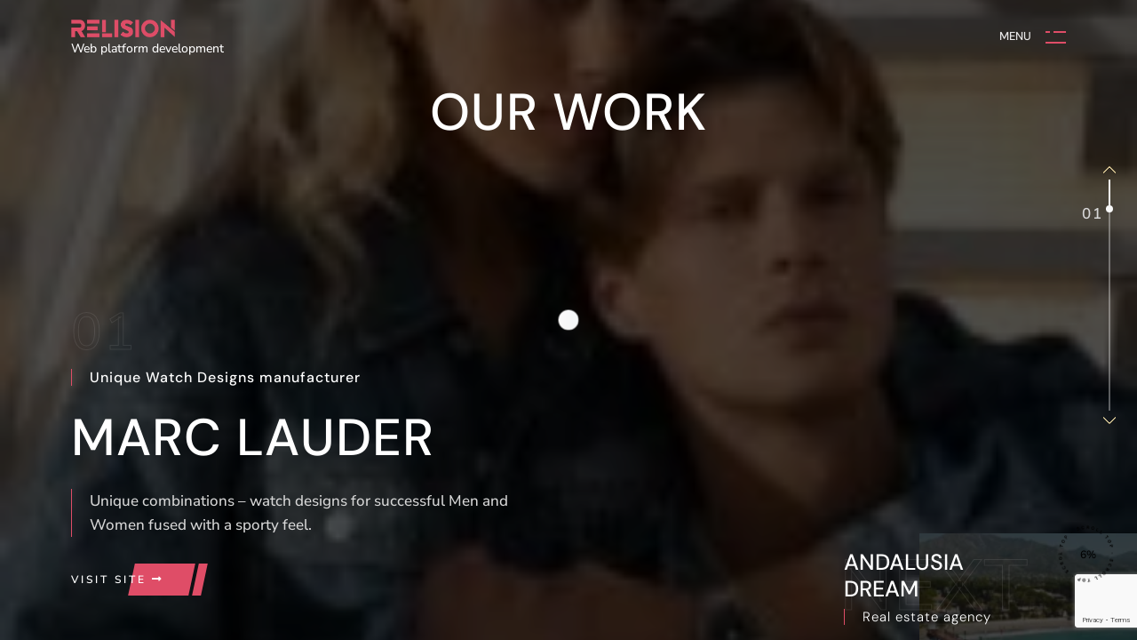

--- FILE ---
content_type: text/html; charset=UTF-8
request_url: https://relision.com/
body_size: 84467
content:
<!DOCTYPE html>
<html lang="en-US" prefix="og: https://ogp.me/ns#" >
<head>
<meta name="MobileOptimized" content="width" />
<meta name="HandheldFriendly" content="true" />
<meta name="generator" content="Drupal 8 (https://www.drupal.org)" />

    <meta charset="UTF-8">
    <meta name="viewport" content="width=device-width, initial-scale=1, shrink-to-fit=no" />
    <link rel="profile" href="https://gmpg.org/xfn/11">
        
    <script id="cookieyes" type="text/javascript" src="https://cdn-cookieyes.com/client_data/561c85d65a0b29f8610a00cf/script.js"></script>

<title>Web development &amp; Seo &#045; RELiSION</title>
<meta name="description" content="Marketplace for brand watches, candles and more"/>
<meta name="robots" content="follow, index, max-snippet:-1, max-video-preview:-1, max-image-preview:large"/>
<link rel="canonical" href="https://relision.com/" />
<meta property="og:locale" content="en_US" />
<meta property="og:type" content="website" />
<meta property="og:title" content="Web development &amp; Seo &#045; RELiSION" />
<meta property="og:description" content="Marketplace for brand watches, candles and more" />
<meta property="og:url" content="https://relision.com/" />
<meta property="og:site_name" content="RELiSION" />
<meta property="og:updated_time" content="2024-12-30T19:10:16+00:00" />
<meta property="article:published_time" content="2020-09-10T10:45:37+00:00" />
<meta property="article:modified_time" content="2024-12-30T19:10:16+00:00" />
<meta name="twitter:card" content="summary_large_image" />
<meta name="twitter:title" content="Web development &amp; Seo &#045; RELiSION" />
<meta name="twitter:description" content="Marketplace for brand watches, candles and more" />
<meta name="twitter:label1" content="Written by" />
<meta name="twitter:data1" content="webmin" />
<meta name="twitter:label2" content="Time to read" />
<meta name="twitter:data2" content="7 minutes" />
<script type="application/ld+json" class="rank-math-schema">{"@context":"https://schema.org","@graph":[{"@type":["Organization","Person"],"@id":"https://relision.com/#person","name":"webmin","url":"https://relision.com","logo":{"@type":"ImageObject","@id":"https://relision.com/#logo","url":"https://relision.com/storage/2023/01/RELISION_red.png","contentUrl":"https://relision.com/storage/2023/01/RELISION_red.png","caption":"RELiSION","inLanguage":"en-US","width":"403","height":"69"},"image":{"@id":"https://relision.com/#logo"}},{"@type":"WebSite","@id":"https://relision.com/#website","url":"https://relision.com","name":"RELiSION","publisher":{"@id":"https://relision.com/#person"},"inLanguage":"en-US","potentialAction":{"@type":"SearchAction","target":"https://relision.com/?s={search_term_string}","query-input":"required name=search_term_string"}},{"@type":"ImageObject","@id":"https://relision.com/storage/2023/01/Marc-Lauder_21-min-1-1200x800.jpg","url":"https://relision.com/storage/2023/01/Marc-Lauder_21-min-1-1200x800.jpg","width":"200","height":"200","inLanguage":"en-US"},{"@type":"WebPage","@id":"https://relision.com/#webpage","url":"https://relision.com/","name":"Web development &amp; Seo &#045; RELiSION","datePublished":"2020-09-10T10:45:37+00:00","dateModified":"2024-12-30T19:10:16+00:00","about":{"@id":"https://relision.com/#person"},"isPartOf":{"@id":"https://relision.com/#website"},"primaryImageOfPage":{"@id":"https://relision.com/storage/2023/01/Marc-Lauder_21-min-1-1200x800.jpg"},"inLanguage":"en-US"},{"@type":"Person","@id":"https://relision.com/writer/webmin/","name":"webmin","url":"https://relision.com/writer/webmin/","image":{"@type":"ImageObject","@id":"https://secure.gravatar.com/avatar/ba6d7188dd24122a5799981dadc95184e40ac4616ffb1829f4ff8197fb8296ac?s=96&amp;d=mm&amp;r=g","url":"https://secure.gravatar.com/avatar/ba6d7188dd24122a5799981dadc95184e40ac4616ffb1829f4ff8197fb8296ac?s=96&amp;d=mm&amp;r=g","caption":"webmin","inLanguage":"en-US"},"sameAs":["https://relision.com"]},{"@type":"Article","headline":"Web development &amp; Seo &#045; RELiSION","keywords":"Web development &amp; Seo - RELiSION","datePublished":"2020-09-10T10:45:37+00:00","dateModified":"2024-12-30T19:10:16+00:00","author":{"@id":"https://relision.com/writer/webmin/","name":"webmin"},"publisher":{"@id":"https://relision.com/#person"},"description":"Marketplace for brand watches, candles and more","name":"Web development &amp; Seo &#045; RELiSION","@id":"https://relision.com/#richSnippet","isPartOf":{"@id":"https://relision.com/#webpage"},"image":{"@id":"https://relision.com/storage/2023/01/Marc-Lauder_21-min-1-1200x800.jpg"},"inLanguage":"en-US","mainEntityOfPage":{"@id":"https://relision.com/#webpage"}}]}</script>
<meta name="google-site-verification" content="9fPwYXC_cAX3-7wQ6xU5iZmZ2MLICoX9TrQKJF_AewM" />


<link rel='dns-prefetch' href='//fonts.googleapis.com' />
<link rel="alternate" type="application/rss+xml" title="RELiSION &raquo; Feed" href="https://relision.com/feed/" />
<link rel="alternate" type="application/rss+xml" title="RELiSION &raquo; Comments Feed" href="https://relision.com/comments/feed/" />
<link rel="alternate" title="oEmbed (JSON)" type="application/json+oembed" href="https://relision.com/wp-json/oembed/1.0/embed?url=https%3A%2F%2Frelision.com%2F" />
<link rel="alternate" title="oEmbed (XML)" type="text/xml+oembed" href="https://relision.com/wp-json/oembed/1.0/embed?url=https%3A%2F%2Frelision.com%2F&#038;format=xml" />
		
							<script src="//www.googletagmanager.com/gtag/js?id=G-ZPV25JFF4L"  data-cfasync="false" data-wpfc-render="false" async></script>
			<script data-cfasync="false" data-wpfc-render="false">
				var mi_version = '9.11.1';
				var mi_track_user = true;
				var mi_no_track_reason = '';
								var MonsterInsightsDefaultLocations = {"page_location":"https:\/\/relision.com\/"};
								if ( typeof MonsterInsightsPrivacyGuardFilter === 'function' ) {
					var MonsterInsightsLocations = (typeof MonsterInsightsExcludeQuery === 'object') ? MonsterInsightsPrivacyGuardFilter( MonsterInsightsExcludeQuery ) : MonsterInsightsPrivacyGuardFilter( MonsterInsightsDefaultLocations );
				} else {
					var MonsterInsightsLocations = (typeof MonsterInsightsExcludeQuery === 'object') ? MonsterInsightsExcludeQuery : MonsterInsightsDefaultLocations;
				}

								var disableStrs = [
										'ga-disable-G-ZPV25JFF4L',
									];

				/* Function to detect opted out users */
				function __gtagTrackerIsOptedOut() {
					for (var index = 0; index < disableStrs.length; index++) {
						if (document.cookie.indexOf(disableStrs[index] + '=true') > -1) {
							return true;
						}
					}

					return false;
				}

				/* Disable tracking if the opt-out cookie exists. */
				if (__gtagTrackerIsOptedOut()) {
					for (var index = 0; index < disableStrs.length; index++) {
						window[disableStrs[index]] = true;
					}
				}

				/* Opt-out function */
				function __gtagTrackerOptout() {
					for (var index = 0; index < disableStrs.length; index++) {
						document.cookie = disableStrs[index] + '=true; expires=Thu, 31 Dec 2099 23:59:59 UTC; path=/';
						window[disableStrs[index]] = true;
					}
				}

				if ('undefined' === typeof gaOptout) {
					function gaOptout() {
						__gtagTrackerOptout();
					}
				}
								window.dataLayer = window.dataLayer || [];

				window.MonsterInsightsDualTracker = {
					helpers: {},
					trackers: {},
				};
				if (mi_track_user) {
					function __gtagDataLayer() {
						dataLayer.push(arguments);
					}

					function __gtagTracker(type, name, parameters) {
						if (!parameters) {
							parameters = {};
						}

						if (parameters.send_to) {
							__gtagDataLayer.apply(null, arguments);
							return;
						}

						if (type === 'event') {
														parameters.send_to = monsterinsights_frontend.v4_id;
							var hookName = name;
							if (typeof parameters['event_category'] !== 'undefined') {
								hookName = parameters['event_category'] + ':' + name;
							}

							if (typeof MonsterInsightsDualTracker.trackers[hookName] !== 'undefined') {
								MonsterInsightsDualTracker.trackers[hookName](parameters);
							} else {
								__gtagDataLayer('event', name, parameters);
							}
							
						} else {
							__gtagDataLayer.apply(null, arguments);
						}
					}

					__gtagTracker('js', new Date());
					__gtagTracker('set', {
						'developer_id.dZGIzZG': true,
											});
					if ( MonsterInsightsLocations.page_location ) {
						__gtagTracker('set', MonsterInsightsLocations);
					}
										__gtagTracker('config', 'G-ZPV25JFF4L', {"forceSSL":"true","link_attribution":"true"} );
										window.gtag = __gtagTracker;										(function () {
						/* https://developers.google.com/analytics/devguides/collection/analyticsjs/ */
						/* ga and __gaTracker compatibility shim. */
						var noopfn = function () {
							return null;
						};
						var newtracker = function () {
							return new Tracker();
						};
						var Tracker = function () {
							return null;
						};
						var p = Tracker.prototype;
						p.get = noopfn;
						p.set = noopfn;
						p.send = function () {
							var args = Array.prototype.slice.call(arguments);
							args.unshift('send');
							__gaTracker.apply(null, args);
						};
						var __gaTracker = function () {
							var len = arguments.length;
							if (len === 0) {
								return;
							}
							var f = arguments[len - 1];
							if (typeof f !== 'object' || f === null || typeof f.hitCallback !== 'function') {
								if ('send' === arguments[0]) {
									var hitConverted, hitObject = false, action;
									if ('event' === arguments[1]) {
										if ('undefined' !== typeof arguments[3]) {
											hitObject = {
												'eventAction': arguments[3],
												'eventCategory': arguments[2],
												'eventLabel': arguments[4],
												'value': arguments[5] ? arguments[5] : 1,
											}
										}
									}
									if ('pageview' === arguments[1]) {
										if ('undefined' !== typeof arguments[2]) {
											hitObject = {
												'eventAction': 'page_view',
												'page_path': arguments[2],
											}
										}
									}
									if (typeof arguments[2] === 'object') {
										hitObject = arguments[2];
									}
									if (typeof arguments[5] === 'object') {
										Object.assign(hitObject, arguments[5]);
									}
									if ('undefined' !== typeof arguments[1].hitType) {
										hitObject = arguments[1];
										if ('pageview' === hitObject.hitType) {
											hitObject.eventAction = 'page_view';
										}
									}
									if (hitObject) {
										action = 'timing' === arguments[1].hitType ? 'timing_complete' : hitObject.eventAction;
										hitConverted = mapArgs(hitObject);
										__gtagTracker('event', action, hitConverted);
									}
								}
								return;
							}

							function mapArgs(args) {
								var arg, hit = {};
								var gaMap = {
									'eventCategory': 'event_category',
									'eventAction': 'event_action',
									'eventLabel': 'event_label',
									'eventValue': 'event_value',
									'nonInteraction': 'non_interaction',
									'timingCategory': 'event_category',
									'timingVar': 'name',
									'timingValue': 'value',
									'timingLabel': 'event_label',
									'page': 'page_path',
									'location': 'page_location',
									'title': 'page_title',
									'referrer' : 'page_referrer',
								};
								for (arg in args) {
																		if (!(!args.hasOwnProperty(arg) || !gaMap.hasOwnProperty(arg))) {
										hit[gaMap[arg]] = args[arg];
									} else {
										hit[arg] = args[arg];
									}
								}
								return hit;
							}

							try {
								f.hitCallback();
							} catch (ex) {
							}
						};
						__gaTracker.create = newtracker;
						__gaTracker.getByName = newtracker;
						__gaTracker.getAll = function () {
							return [];
						};
						__gaTracker.remove = noopfn;
						__gaTracker.loaded = true;
						window['__gaTracker'] = __gaTracker;
					})();
									} else {
										console.log("");
					(function () {
						function __gtagTracker() {
							return null;
						}

						window['__gtagTracker'] = __gtagTracker;
						window['gtag'] = __gtagTracker;
					})();
									}
			</script>
							
		<style id='wp-img-auto-sizes-contain-inline-css'>
img:is([sizes=auto i],[sizes^="auto," i]){contain-intrinsic-size:3000px 1500px}

</style>
<link rel='stylesheet' id='sbi_styles-css' href='https://relision.com/core/modules/313e568472/css/sbi-styles.min.css' media='all' />
<style id='wp-emoji-styles-inline-css'>

	img.wp-smiley, img.emoji {
		display: inline !important;
		border: none !important;
		box-shadow: none !important;
		height: 1em !important;
		width: 1em !important;
		margin: 0 0.07em !important;
		vertical-align: -0.1em !important;
		background: none !important;
		padding: 0 !important;
	}

</style>
<style id='classic-theme-styles-inline-css'>
/*! This file is auto-generated */
.wp-block-button__link{color:#fff;background-color:#32373c;border-radius:9999px;box-shadow:none;text-decoration:none;padding:calc(.667em + 2px) calc(1.333em + 2px);font-size:1.125em}.wp-block-file__button{background:#32373c;color:#fff;text-decoration:none}

</style>
<style id='presto-player-popup-trigger-style-inline-css'>
:where(.wp-block-presto-player-popup-trigger) {
  /* reduce specificity */
  display: grid;
  gap: 1rem;
  cursor: pointer;
}

/* Play icon overlay for popup image trigger variation */
:where(.presto-popup-image-trigger) {
  position: relative;
  cursor: pointer;
}

:where(.presto-popup-image-trigger)::before {
  content: "";
  position: absolute;
  top: 50%;
  left: 50%;
  transform: translate(-50%, -50%);
  width: 48px;
  height: 48px;
  background-image: url("/wp-content/plugins/presto-player/src/admin/blocks/blocks/popup-trigger/../../../../../img/play-button.svg");
  background-size: contain;
  background-repeat: no-repeat;
  background-position: center;
  z-index: 10;
  pointer-events: none;
}

:where(.presto-popup-image-trigger img) {
  display: block;
  width: 100%;
  height: auto;
  filter: brightness(0.5);
}

</style>
<style id='presto-player-popup-media-style-inline-css'>
.wp-block-presto-player-popup.is-selected .wp-block-presto-player-popup-media {
  display: initial;
}

.wp-block-presto-player-popup.has-child-selected .wp-block-presto-player-popup-media {
  display: initial;
}

.presto-popup__overlay {
  position: fixed;
  top: 0;
  left: 0;
  z-index: 100000;
  overflow: hidden;
  width: 100%;
  height: 100vh;
  box-sizing: border-box;
  padding: 0 5%;
  visibility: hidden;
  opacity: 0;
  display: flex;
  align-items: center;
  justify-content: center;
  transition:
    opacity 0.2s ease,
    visibility 0.2s ease;

  --presto-popup-media-width: 1280px;
  --presto-popup-background-color: rgba(0, 0, 0, 0.917);
}

.presto-popup--active {
  visibility: visible;
  opacity: 1;
}

.presto-popup--active .presto-popup__content {
  transform: scale(1);
}

.presto-popup__content {
  position: relative;
  z-index: 9999999999;
  width: 100%;
  max-width: var(--presto-popup-media-width);
  transform: scale(0.9);
  transition: transform 0.2s ease;
}

.presto-popup__close-button {
  position: absolute;
  top: calc(env(safe-area-inset-top) + 16px);
  right: calc(env(safe-area-inset-right) + 16px);
  padding: 0;
  cursor: pointer;
  z-index: 5000000;
  min-width: 24px;
  min-height: 24px;
  width: 24px;
  height: 24px;
  display: flex;
  align-items: center;
  justify-content: center;
  border: none;
  background: none;
  box-shadow: none;
  transition: opacity 0.2s ease;
}

.presto-popup__close-button:hover,
.presto-popup__close-button:focus {
  opacity: 0.8;
  background: none;
  border: none;
}

.presto-popup__close-button:not(:hover):not(:active):not(.has-background) {
  background: none;
  border: none;
}

.presto-popup__close-button svg {
  width: 24px;
  height: 24px;
  fill: white;
}

.presto-popup__scrim {
  width: 100%;
  height: 100%;
  position: absolute;
  z-index: 2000000;
  background-color: var(--presto-popup-background-color, rgb(255, 255, 255));
}

.presto-popup__speak {
  position: absolute;
  width: 1px;
  height: 1px;
  padding: 0;
  margin: -1px;
  overflow: hidden;
  clip: rect(0, 0, 0, 0);
  white-space: nowrap;
  border: 0;
}

</style>
<style id='global-styles-inline-css'>
:root{--wp--preset--aspect-ratio--square: 1;--wp--preset--aspect-ratio--4-3: 4/3;--wp--preset--aspect-ratio--3-4: 3/4;--wp--preset--aspect-ratio--3-2: 3/2;--wp--preset--aspect-ratio--2-3: 2/3;--wp--preset--aspect-ratio--16-9: 16/9;--wp--preset--aspect-ratio--9-16: 9/16;--wp--preset--color--black: #000000;--wp--preset--color--cyan-bluish-gray: #abb8c3;--wp--preset--color--white: #ffffff;--wp--preset--color--pale-pink: #f78da7;--wp--preset--color--vivid-red: #cf2e2e;--wp--preset--color--luminous-vivid-orange: #ff6900;--wp--preset--color--luminous-vivid-amber: #fcb900;--wp--preset--color--light-green-cyan: #7bdcb5;--wp--preset--color--vivid-green-cyan: #00d084;--wp--preset--color--pale-cyan-blue: #8ed1fc;--wp--preset--color--vivid-cyan-blue: #0693e3;--wp--preset--color--vivid-purple: #9b51e0;--wp--preset--gradient--vivid-cyan-blue-to-vivid-purple: linear-gradient(135deg,rgb(6,147,227) 0%,rgb(155,81,224) 100%);--wp--preset--gradient--light-green-cyan-to-vivid-green-cyan: linear-gradient(135deg,rgb(122,220,180) 0%,rgb(0,208,130) 100%);--wp--preset--gradient--luminous-vivid-amber-to-luminous-vivid-orange: linear-gradient(135deg,rgb(252,185,0) 0%,rgb(255,105,0) 100%);--wp--preset--gradient--luminous-vivid-orange-to-vivid-red: linear-gradient(135deg,rgb(255,105,0) 0%,rgb(207,46,46) 100%);--wp--preset--gradient--very-light-gray-to-cyan-bluish-gray: linear-gradient(135deg,rgb(238,238,238) 0%,rgb(169,184,195) 100%);--wp--preset--gradient--cool-to-warm-spectrum: linear-gradient(135deg,rgb(74,234,220) 0%,rgb(151,120,209) 20%,rgb(207,42,186) 40%,rgb(238,44,130) 60%,rgb(251,105,98) 80%,rgb(254,248,76) 100%);--wp--preset--gradient--blush-light-purple: linear-gradient(135deg,rgb(255,206,236) 0%,rgb(152,150,240) 100%);--wp--preset--gradient--blush-bordeaux: linear-gradient(135deg,rgb(254,205,165) 0%,rgb(254,45,45) 50%,rgb(107,0,62) 100%);--wp--preset--gradient--luminous-dusk: linear-gradient(135deg,rgb(255,203,112) 0%,rgb(199,81,192) 50%,rgb(65,88,208) 100%);--wp--preset--gradient--pale-ocean: linear-gradient(135deg,rgb(255,245,203) 0%,rgb(182,227,212) 50%,rgb(51,167,181) 100%);--wp--preset--gradient--electric-grass: linear-gradient(135deg,rgb(202,248,128) 0%,rgb(113,206,126) 100%);--wp--preset--gradient--midnight: linear-gradient(135deg,rgb(2,3,129) 0%,rgb(40,116,252) 100%);--wp--preset--font-size--small: 16px;--wp--preset--font-size--medium: 24px;--wp--preset--font-size--large: 36px;--wp--preset--font-size--x-large: 42px;--wp--preset--font-size--normal: 20px;--wp--preset--font-size--huge: 50px;--wp--preset--spacing--20: 0.44rem;--wp--preset--spacing--30: 0.67rem;--wp--preset--spacing--40: 1rem;--wp--preset--spacing--50: 1.5rem;--wp--preset--spacing--60: 2.25rem;--wp--preset--spacing--70: 3.38rem;--wp--preset--spacing--80: 5.06rem;--wp--preset--shadow--natural: 6px 6px 9px rgba(0, 0, 0, 0.2);--wp--preset--shadow--deep: 12px 12px 50px rgba(0, 0, 0, 0.4);--wp--preset--shadow--sharp: 6px 6px 0px rgba(0, 0, 0, 0.2);--wp--preset--shadow--outlined: 6px 6px 0px -3px rgb(255, 255, 255), 6px 6px rgb(0, 0, 0);--wp--preset--shadow--crisp: 6px 6px 0px rgb(0, 0, 0);}:root :where(.is-layout-flow) > :first-child{margin-block-start: 0;}:root :where(.is-layout-flow) > :last-child{margin-block-end: 0;}:root :where(.is-layout-flow) > *{margin-block-start: 24px;margin-block-end: 0;}:root :where(.is-layout-constrained) > :first-child{margin-block-start: 0;}:root :where(.is-layout-constrained) > :last-child{margin-block-end: 0;}:root :where(.is-layout-constrained) > *{margin-block-start: 24px;margin-block-end: 0;}:root :where(.is-layout-flex){gap: 24px;}:root :where(.is-layout-grid){gap: 24px;}body .is-layout-flex{display: flex;}.is-layout-flex{flex-wrap: wrap;align-items: center;}.is-layout-flex > :is(*, div){margin: 0;}body .is-layout-grid{display: grid;}.is-layout-grid > :is(*, div){margin: 0;}.has-black-color{color: var(--wp--preset--color--black) !important;}.has-cyan-bluish-gray-color{color: var(--wp--preset--color--cyan-bluish-gray) !important;}.has-white-color{color: var(--wp--preset--color--white) !important;}.has-pale-pink-color{color: var(--wp--preset--color--pale-pink) !important;}.has-vivid-red-color{color: var(--wp--preset--color--vivid-red) !important;}.has-luminous-vivid-orange-color{color: var(--wp--preset--color--luminous-vivid-orange) !important;}.has-luminous-vivid-amber-color{color: var(--wp--preset--color--luminous-vivid-amber) !important;}.has-light-green-cyan-color{color: var(--wp--preset--color--light-green-cyan) !important;}.has-vivid-green-cyan-color{color: var(--wp--preset--color--vivid-green-cyan) !important;}.has-pale-cyan-blue-color{color: var(--wp--preset--color--pale-cyan-blue) !important;}.has-vivid-cyan-blue-color{color: var(--wp--preset--color--vivid-cyan-blue) !important;}.has-vivid-purple-color{color: var(--wp--preset--color--vivid-purple) !important;}.has-black-background-color{background-color: var(--wp--preset--color--black) !important;}.has-cyan-bluish-gray-background-color{background-color: var(--wp--preset--color--cyan-bluish-gray) !important;}.has-white-background-color{background-color: var(--wp--preset--color--white) !important;}.has-pale-pink-background-color{background-color: var(--wp--preset--color--pale-pink) !important;}.has-vivid-red-background-color{background-color: var(--wp--preset--color--vivid-red) !important;}.has-luminous-vivid-orange-background-color{background-color: var(--wp--preset--color--luminous-vivid-orange) !important;}.has-luminous-vivid-amber-background-color{background-color: var(--wp--preset--color--luminous-vivid-amber) !important;}.has-light-green-cyan-background-color{background-color: var(--wp--preset--color--light-green-cyan) !important;}.has-vivid-green-cyan-background-color{background-color: var(--wp--preset--color--vivid-green-cyan) !important;}.has-pale-cyan-blue-background-color{background-color: var(--wp--preset--color--pale-cyan-blue) !important;}.has-vivid-cyan-blue-background-color{background-color: var(--wp--preset--color--vivid-cyan-blue) !important;}.has-vivid-purple-background-color{background-color: var(--wp--preset--color--vivid-purple) !important;}.has-black-border-color{border-color: var(--wp--preset--color--black) !important;}.has-cyan-bluish-gray-border-color{border-color: var(--wp--preset--color--cyan-bluish-gray) !important;}.has-white-border-color{border-color: var(--wp--preset--color--white) !important;}.has-pale-pink-border-color{border-color: var(--wp--preset--color--pale-pink) !important;}.has-vivid-red-border-color{border-color: var(--wp--preset--color--vivid-red) !important;}.has-luminous-vivid-orange-border-color{border-color: var(--wp--preset--color--luminous-vivid-orange) !important;}.has-luminous-vivid-amber-border-color{border-color: var(--wp--preset--color--luminous-vivid-amber) !important;}.has-light-green-cyan-border-color{border-color: var(--wp--preset--color--light-green-cyan) !important;}.has-vivid-green-cyan-border-color{border-color: var(--wp--preset--color--vivid-green-cyan) !important;}.has-pale-cyan-blue-border-color{border-color: var(--wp--preset--color--pale-cyan-blue) !important;}.has-vivid-cyan-blue-border-color{border-color: var(--wp--preset--color--vivid-cyan-blue) !important;}.has-vivid-purple-border-color{border-color: var(--wp--preset--color--vivid-purple) !important;}.has-vivid-cyan-blue-to-vivid-purple-gradient-background{background: var(--wp--preset--gradient--vivid-cyan-blue-to-vivid-purple) !important;}.has-light-green-cyan-to-vivid-green-cyan-gradient-background{background: var(--wp--preset--gradient--light-green-cyan-to-vivid-green-cyan) !important;}.has-luminous-vivid-amber-to-luminous-vivid-orange-gradient-background{background: var(--wp--preset--gradient--luminous-vivid-amber-to-luminous-vivid-orange) !important;}.has-luminous-vivid-orange-to-vivid-red-gradient-background{background: var(--wp--preset--gradient--luminous-vivid-orange-to-vivid-red) !important;}.has-very-light-gray-to-cyan-bluish-gray-gradient-background{background: var(--wp--preset--gradient--very-light-gray-to-cyan-bluish-gray) !important;}.has-cool-to-warm-spectrum-gradient-background{background: var(--wp--preset--gradient--cool-to-warm-spectrum) !important;}.has-blush-light-purple-gradient-background{background: var(--wp--preset--gradient--blush-light-purple) !important;}.has-blush-bordeaux-gradient-background{background: var(--wp--preset--gradient--blush-bordeaux) !important;}.has-luminous-dusk-gradient-background{background: var(--wp--preset--gradient--luminous-dusk) !important;}.has-pale-ocean-gradient-background{background: var(--wp--preset--gradient--pale-ocean) !important;}.has-electric-grass-gradient-background{background: var(--wp--preset--gradient--electric-grass) !important;}.has-midnight-gradient-background{background: var(--wp--preset--gradient--midnight) !important;}.has-small-font-size{font-size: var(--wp--preset--font-size--small) !important;}.has-medium-font-size{font-size: var(--wp--preset--font-size--medium) !important;}.has-large-font-size{font-size: var(--wp--preset--font-size--large) !important;}.has-x-large-font-size{font-size: var(--wp--preset--font-size--x-large) !important;}
:root :where(.wp-block-pullquote){font-size: 1.5em;line-height: 1.6;}

</style>
<link rel='stylesheet' id='contact-form-7-css' href='https://relision.com/core/modules/8516d2654f/includes/css/styles.css' media='all' />
<link rel='stylesheet' id='elementor-icons-css' href='https://relision.com/core/modules/f65f29574d/assets/lib/eicons/css/elementor-icons.min.css' media='all' />
<link rel='stylesheet' id='elementor-frontend-css' href='https://relision.com/storage/elementor/css/custom-frontend.min.css' media='all' />
<style id='elementor-frontend-inline-css'>
.elementor-kit-11{--e-global-color-primary:#6EC1E4;--e-global-color-secondary:#54595F;--e-global-color-text:#7A7A7A;--e-global-color-accent:#61CE70;--e-global-typography-primary-font-family:"Roboto";--e-global-typography-primary-font-weight:600;--e-global-typography-secondary-font-family:"Roboto Slab";--e-global-typography-secondary-font-weight:400;--e-global-typography-text-font-family:"Roboto";--e-global-typography-text-font-weight:400;--e-global-typography-accent-font-family:"Roboto";--e-global-typography-accent-font-weight:500;}.elementor-section.elementor-section-boxed > .elementor-container{max-width:1200px;}.e-con{--container-max-width:1200px;}.elementor-widget:not(:last-child){margin-block-end:20px;}.elementor-element{--widgets-spacing:20px 20px;--widgets-spacing-row:20px;--widgets-spacing-column:20px;}{}h1.entry-title{display:var(--page-title-display);}@media(max-width:992px){.elementor-section.elementor-section-boxed > .elementor-container{max-width:1024px;}.e-con{--container-max-width:1024px;}}@media(max-width:768px){.elementor-section.elementor-section-boxed > .elementor-container{max-width:767px;}.e-con{--container-max-width:767px;}}
.elementor-7656 .elementor-element.elementor-element-cd0286f:not(.elementor-motion-effects-element-type-background), .elementor-7656 .elementor-element.elementor-element-cd0286f > .elementor-motion-effects-container > .elementor-motion-effects-layer{background-color:#111111;}.elementor-7656 .elementor-element.elementor-element-cd0286f{transition:background 0.3s, border 0.3s, border-radius 0.3s, box-shadow 0.3s;}.elementor-7656 .elementor-element.elementor-element-cd0286f > .elementor-background-overlay{transition:background 0.3s, border-radius 0.3s, opacity 0.3s;}.elementor-widget-heading .elementor-heading-title{font-family:var( --e-global-typography-primary-font-family ), Sans-serif;font-weight:var( --e-global-typography-primary-font-weight );color:var( --e-global-color-primary );}body:not(.rtl) .elementor-7656 .elementor-element.elementor-element-a3f73b7{left:0px;}body.rtl .elementor-7656 .elementor-element.elementor-element-a3f73b7{right:0px;}.elementor-7656 .elementor-element.elementor-element-a3f73b7{top:80px;text-align:center;}.elementor-7656 .elementor-element.elementor-element-e41ee48 > .elementor-container > .elementor-column > .elementor-widget-wrap{align-content:center;align-items:center;}.elementor-7656 .elementor-element.elementor-element-e41ee48:not(.elementor-motion-effects-element-type-background), .elementor-7656 .elementor-element.elementor-element-e41ee48 > .elementor-motion-effects-container > .elementor-motion-effects-layer{background-color:#1C1C1C;}.elementor-7656 .elementor-element.elementor-element-e41ee48{transition:background 0.3s, border 0.3s, border-radius 0.3s, box-shadow 0.3s;padding:120px 70px 120px 70px;}.elementor-7656 .elementor-element.elementor-element-e41ee48 > .elementor-background-overlay{transition:background 0.3s, border-radius 0.3s, opacity 0.3s;}.elementor-7656 .elementor-element.elementor-element-22da5c5 > .elementor-widget-wrap > .elementor-widget:not(.elementor-widget__width-auto):not(.elementor-widget__width-initial):not(:last-child):not(.elementor-absolute){margin-block-end:0px;}.elementor-7656 .elementor-element.elementor-element-22da5c5 > .elementor-element-populated{padding:0px 0px 0px 0px;}.elementor-7656 .elementor-element.elementor-element-22da5c5{z-index:1;}.elementor-7656 .elementor-element.elementor-element-5e5ce9a > .elementor-widget-container{padding:0px 0px 0px 0px;}body:not(.rtl) .elementor-7656 .elementor-element.elementor-element-5e5ce9a{left:-104px;}body.rtl .elementor-7656 .elementor-element.elementor-element-5e5ce9a{right:-104px;}.elementor-7656 .elementor-element.elementor-element-5e5ce9a{bottom:-191.722%;z-index:0;}.elementor-7656 .elementor-element.elementor-element-5e5ce9a .dsn-heading-title{font-size:35px;}.elementor-7656 .elementor-element.elementor-element-1d263ac{z-index:1;}.elementor-7656 .elementor-element.elementor-element-6c8c765{z-index:1;}.elementor-7656 .elementor-element.elementor-element-3cfaccb > .elementor-element-populated{padding:0px 0px 0px 50px;}.elementor-7656 .elementor-element.elementor-element-3cfaccb{z-index:0;}.elementor-7656 .elementor-element.elementor-element-3580b83{width:auto;max-width:auto;bottom:0px;}body:not(.rtl) .elementor-7656 .elementor-element.elementor-element-3580b83{left:0px;}body.rtl .elementor-7656 .elementor-element.elementor-element-3580b83{right:0px;}.elementor-7656 .elementor-element.elementor-element-b1d8b17 > .elementor-widget-container{padding:0px 0px 0px 0px;border-style:solid;border-width:0px 0px 0px 0px;border-color:#242424;}.elementor-7656 .elementor-element.elementor-element-b1d8b17 {position:relative;}.elementor-7656 .elementor-element.elementor-element-b1d8b17 [data-dsn-grid="moveUp"]{height:70vh;}.elementor-7656 .elementor-element.elementor-element-111e435a{padding:0px 0px 0px 0px;}.elementor-7656 .elementor-element.elementor-element-37c2a117 > .elementor-widget-wrap > .elementor-widget:not(.elementor-widget__width-auto):not(.elementor-widget__width-initial):not(:last-child):not(.elementor-absolute){margin-block-end:0px;}.elementor-7656 .elementor-element.elementor-element-a5b61f1 > .elementor-container{min-height:425px;}.elementor-7656 .elementor-element.elementor-element-78090017 > .elementor-element-populated{margin:0px 0px 0px 15px;--e-column-margin-right:0px;--e-column-margin-left:15px;}.elementor-7656 .elementor-element.elementor-element-6e43297 .services-item{height:355px;}.elementor-7656 .elementor-element.elementor-element-2ec0fbc > .elementor-element-populated{margin:0px 0px 0px 15px;--e-column-margin-right:0px;--e-column-margin-left:15px;}.elementor-7656 .elementor-element.elementor-element-7198bc2 .services-item{height:355px;}.elementor-7656 .elementor-element.elementor-element-db1cb00 > .elementor-container{min-height:425px;}.elementor-7656 .elementor-element.elementor-element-fa52e22:hover > .elementor-element-populated{background-color:#000000;}.elementor-7656 .elementor-element.elementor-element-fa52e22 > .elementor-element-populated{margin:0px 0px 0px 0px;--e-column-margin-right:0px;--e-column-margin-left:0px;}.elementor-7656 .elementor-element.elementor-element-bbbd8b3 > .elementor-widget-container{padding:0px 0px 0px 0px;}.elementor-7656 .elementor-element.elementor-element-bbbd8b3 .services-item{height:355px;}.elementor-7656 .elementor-element.elementor-element-ae8215d > .elementor-element-populated{margin:0px 0px 0px 15px;--e-column-margin-right:0px;--e-column-margin-left:15px;}.elementor-7656 .elementor-element.elementor-element-451e14a .services-item{height:355px;}.elementor-7656 .elementor-element.elementor-element-cb08a0d > .elementor-container{min-height:425px;}.elementor-7656 .elementor-element.elementor-element-6006665:hover > .elementor-element-populated{background-color:#000000;}.elementor-7656 .elementor-element.elementor-element-6006665 > .elementor-element-populated{margin:0px 15px 0px 0px;--e-column-margin-right:15px;--e-column-margin-left:0px;}.elementor-7656 .elementor-element.elementor-element-2be90f0 > .elementor-widget-container{padding:0px 0px 0px 0px;}.elementor-7656 .elementor-element.elementor-element-32581cf > .elementor-element-populated{margin:0px 0px 0px 15px;--e-column-margin-right:0px;--e-column-margin-left:15px;}.elementor-7656 .elementor-element.elementor-element-ab3d32f > .elementor-widget-container{margin:25px 0px 120px 0px;}.elementor-7656 .elementor-element.elementor-element-bbf98b1:not(.elementor-motion-effects-element-type-background), .elementor-7656 .elementor-element.elementor-element-bbf98b1 > .elementor-motion-effects-container > .elementor-motion-effects-layer{background-color:#1C1C1C;}.elementor-7656 .elementor-element.elementor-element-bbf98b1 > .elementor-background-overlay{opacity:0.67;transition:background 0.3s, border-radius 0.3s, opacity 0.3s;}.elementor-7656 .elementor-element.elementor-element-bbf98b1{transition:background 0.3s, border 0.3s, border-radius 0.3s, box-shadow 0.3s;margin-top:0px;margin-bottom:0px;padding:120px 0px 120px 0px;z-index:1;}.elementor-7656 .elementor-element.elementor-element-6f03252 > .elementor-widget-wrap > .elementor-widget:not(.elementor-widget__width-auto):not(.elementor-widget__width-initial):not(:last-child):not(.elementor-absolute){margin-block-end:0px;}.elementor-7656 .elementor-element.elementor-element-6f03252 > .elementor-element-populated{transition:background 0.3s, border 0.3s, border-radius 0.3s, box-shadow 0.3s;}.elementor-7656 .elementor-element.elementor-element-6f03252 > .elementor-element-populated > .elementor-background-overlay{transition:background 0.3s, border-radius 0.3s, opacity 0.3s;}.elementor-7656 .elementor-element.elementor-element-349c8ab:not(.elementor-motion-effects-element-type-background), .elementor-7656 .elementor-element.elementor-element-349c8ab > .elementor-motion-effects-container > .elementor-motion-effects-layer{background-image:url("https://relision.com/storage/2024/03/process-line.png");background-position:top center;background-repeat:no-repeat;background-size:contain;}.elementor-7656 .elementor-element.elementor-element-349c8ab{transition:background 0.3s, border 0.3s, border-radius 0.3s, box-shadow 0.3s;padding:0px 0px 0px 0px;z-index:1;}.elementor-7656 .elementor-element.elementor-element-349c8ab > .elementor-background-overlay{transition:background 0.3s, border-radius 0.3s, opacity 0.3s;}.elementor-bc-flex-widget .elementor-7656 .elementor-element.elementor-element-293dd45.elementor-column .elementor-widget-wrap{align-items:center;}.elementor-7656 .elementor-element.elementor-element-293dd45.elementor-column.elementor-element[data-element_type="column"] > .elementor-widget-wrap.elementor-element-populated{align-content:center;align-items:center;}.elementor-7656 .elementor-element.elementor-element-293dd45.elementor-column > .elementor-widget-wrap{justify-content:center;}.elementor-7656 .elementor-element.elementor-element-293dd45 > .elementor-element-populated{margin:0px 0px 0px 0px;--e-column-margin-right:0px;--e-column-margin-left:0px;padding:0px 0px 0px 0px;}.elementor-7656 .elementor-element.elementor-element-68b22c6:not(.elementor-motion-effects-element-type-background), .elementor-7656 .elementor-element.elementor-element-68b22c6 > .elementor-motion-effects-container > .elementor-motion-effects-layer{background-image:url("https://relision.com/storage/2024/03/process-01-1.jpg");background-position:center center;background-repeat:no-repeat;background-size:cover;}.elementor-7656 .elementor-element.elementor-element-68b22c6{border-style:solid;transition:background 0.3s, border 0.3s, border-radius 0.3s, box-shadow 0.3s;margin-top:20px;margin-bottom:0px;padding:0px 0px 0px 0px;}.elementor-7656 .elementor-element.elementor-element-68b22c6, .elementor-7656 .elementor-element.elementor-element-68b22c6 > .elementor-background-overlay{border-radius:100rem 100rem 100rem 100rem;}.elementor-7656 .elementor-element.elementor-element-68b22c6 > .elementor-background-overlay{transition:background 0.3s, border-radius 0.3s, opacity 0.3s;}.elementor-7656 .elementor-element.elementor-element-2a1e748{width:100%;max-width:100%;text-align:start;}.elementor-7656 .elementor-element.elementor-element-ac88101 > .elementor-widget-container{margin:20px 0px 0px 0px;}.elementor-7656 .elementor-element.elementor-element-ac88101{text-align:center;}.elementor-7656 .elementor-element.elementor-element-ac88101 .elementor-heading-title{font-family:"DM Sans", Sans-serif;font-weight:600;color:#FFFFFF;}.elementor-widget-text-editor{font-family:var( --e-global-typography-text-font-family ), Sans-serif;font-weight:var( --e-global-typography-text-font-weight );color:var( --e-global-color-text );}.elementor-widget-text-editor.elementor-drop-cap-view-stacked .elementor-drop-cap{background-color:var( --e-global-color-primary );}.elementor-widget-text-editor.elementor-drop-cap-view-framed .elementor-drop-cap, .elementor-widget-text-editor.elementor-drop-cap-view-default .elementor-drop-cap{color:var( --e-global-color-primary );border-color:var( --e-global-color-primary );}.elementor-7656 .elementor-element.elementor-element-a13dde8{text-align:center;font-family:"Nunito Sans", Sans-serif;font-weight:300;color:#E7E4E4;}.elementor-bc-flex-widget .elementor-7656 .elementor-element.elementor-element-ab56871.elementor-column .elementor-widget-wrap{align-items:center;}.elementor-7656 .elementor-element.elementor-element-ab56871.elementor-column.elementor-element[data-element_type="column"] > .elementor-widget-wrap.elementor-element-populated{align-content:center;align-items:center;}.elementor-7656 .elementor-element.elementor-element-ab56871.elementor-column > .elementor-widget-wrap{justify-content:center;}.elementor-7656 .elementor-element.elementor-element-ab56871 > .elementor-element-populated{margin:0px 0px 0px 0px;--e-column-margin-right:0px;--e-column-margin-left:0px;padding:0px 0px 0px 0px;}.elementor-7656 .elementor-element.elementor-element-2135089:not(.elementor-motion-effects-element-type-background), .elementor-7656 .elementor-element.elementor-element-2135089 > .elementor-motion-effects-container > .elementor-motion-effects-layer{background-image:url("https://relision.com/storage/2024/03/process-02.jpg");background-position:center center;background-repeat:no-repeat;background-size:cover;}.elementor-7656 .elementor-element.elementor-element-2135089{border-style:solid;transition:background 0.3s, border 0.3s, border-radius 0.3s, box-shadow 0.3s;margin-top:20px;margin-bottom:0px;padding:0px 0px 0px 0px;}.elementor-7656 .elementor-element.elementor-element-2135089, .elementor-7656 .elementor-element.elementor-element-2135089 > .elementor-background-overlay{border-radius:100rem 100rem 100rem 100rem;}.elementor-7656 .elementor-element.elementor-element-2135089 > .elementor-background-overlay{transition:background 0.3s, border-radius 0.3s, opacity 0.3s;}.elementor-7656 .elementor-element.elementor-element-eb93bec{width:100%;max-width:100%;text-align:start;}.elementor-7656 .elementor-element.elementor-element-22ee64c > .elementor-widget-container{margin:20px 0px 0px 0px;}.elementor-7656 .elementor-element.elementor-element-22ee64c{text-align:center;}.elementor-7656 .elementor-element.elementor-element-22ee64c .elementor-heading-title{font-family:"DM Sans", Sans-serif;font-weight:600;color:#FFFFFF;}.elementor-7656 .elementor-element.elementor-element-68a0174{text-align:center;font-family:"Nunito Sans", Sans-serif;font-weight:300;color:#E7E4E4;}.elementor-bc-flex-widget .elementor-7656 .elementor-element.elementor-element-cda216d.elementor-column .elementor-widget-wrap{align-items:center;}.elementor-7656 .elementor-element.elementor-element-cda216d.elementor-column.elementor-element[data-element_type="column"] > .elementor-widget-wrap.elementor-element-populated{align-content:center;align-items:center;}.elementor-7656 .elementor-element.elementor-element-cda216d.elementor-column > .elementor-widget-wrap{justify-content:center;}.elementor-7656 .elementor-element.elementor-element-cda216d > .elementor-element-populated{margin:0px 0px 0px 0px;--e-column-margin-right:0px;--e-column-margin-left:0px;padding:0px 0px 0px 0px;}.elementor-7656 .elementor-element.elementor-element-e87f75d:not(.elementor-motion-effects-element-type-background), .elementor-7656 .elementor-element.elementor-element-e87f75d > .elementor-motion-effects-container > .elementor-motion-effects-layer{background-image:url("https://relision.com/storage/2024/03/process-03.jpg");background-position:center center;background-repeat:no-repeat;background-size:cover;}.elementor-7656 .elementor-element.elementor-element-e87f75d{border-style:solid;transition:background 0.3s, border 0.3s, border-radius 0.3s, box-shadow 0.3s;margin-top:20px;margin-bottom:0px;padding:0px 0px 0px 0px;}.elementor-7656 .elementor-element.elementor-element-e87f75d, .elementor-7656 .elementor-element.elementor-element-e87f75d > .elementor-background-overlay{border-radius:100rem 100rem 100rem 100rem;}.elementor-7656 .elementor-element.elementor-element-e87f75d > .elementor-background-overlay{transition:background 0.3s, border-radius 0.3s, opacity 0.3s;}.elementor-7656 .elementor-element.elementor-element-21e9b5e{width:100%;max-width:100%;text-align:start;}.elementor-7656 .elementor-element.elementor-element-915e5f1 > .elementor-widget-container{margin:20px 0px 0px 0px;}.elementor-7656 .elementor-element.elementor-element-915e5f1{text-align:center;}.elementor-7656 .elementor-element.elementor-element-915e5f1 .elementor-heading-title{font-family:"DM Sans", Sans-serif;font-weight:600;color:#FFFFFF;}.elementor-7656 .elementor-element.elementor-element-b8d0941{text-align:center;font-family:"Nunito Sans", Sans-serif;font-weight:300;color:#E7E4E4;}.elementor-7656 .elementor-element.elementor-element-e42254c{padding:120px 0px 120px 0px;}.elementor-7656 .elementor-element.elementor-element-b42c48b.elementor-column > .elementor-widget-wrap{justify-content:center;}.elementor-7656 .elementor-element.elementor-element-b42c48b > .elementor-widget-wrap > .elementor-widget:not(.elementor-widget__width-auto):not(.elementor-widget__width-initial):not(:last-child):not(.elementor-absolute){margin-block-end:0px;}.elementor-7656 .elementor-element.elementor-element-ad433ab{width:var( --container-widget-width, 100% );max-width:100%;--container-widget-width:100%;--container-widget-flex-grow:0;}.elementor-7656 .elementor-element.elementor-element-ad433ab .swiper-slide{height:503px;}.elementor-7656 .elementor-element.elementor-element-a108460 > .elementor-element-populated{transition:background 0.3s, border 0.3s, border-radius 0.3s, box-shadow 0.3s;padding:0px 30px 0px 0px;}.elementor-7656 .elementor-element.elementor-element-a108460 > .elementor-element-populated > .elementor-background-overlay{transition:background 0.3s, border-radius 0.3s, opacity 0.3s;}.elementor-7656 .elementor-element.elementor-element-3f08e17 {position:absolute;}.elementor-7656 .elementor-element.elementor-element-3f08e17 [data-dsn-grid="moveUp"]{height:100%;}.elementor-bc-flex-widget .elementor-7656 .elementor-element.elementor-element-9d36415.elementor-column .elementor-widget-wrap{align-items:center;}.elementor-7656 .elementor-element.elementor-element-9d36415.elementor-column.elementor-element[data-element_type="column"] > .elementor-widget-wrap.elementor-element-populated{align-content:center;align-items:center;}.elementor-7656 .elementor-element.elementor-element-9d36415 > .elementor-widget-wrap > .elementor-widget:not(.elementor-widget__width-auto):not(.elementor-widget__width-initial):not(:last-child):not(.elementor-absolute){margin-block-end:0px;}.elementor-7656 .elementor-element.elementor-element-9d36415 > .elementor-element-populated{padding:80px 0px 80px 20px;}.elementor-7656 .elementor-element.elementor-element-f9c604a .dsn-heading-title{color:#020202;letter-spacing:10px;}.elementor-7656 .elementor-element.elementor-element-0e1bf98{transition:background 0.3s, border 0.3s, border-radius 0.3s, box-shadow 0.3s;margin-top:20px;margin-bottom:6px;}.elementor-7656 .elementor-element.elementor-element-0e1bf98 > .elementor-background-overlay{transition:background 0.3s, border-radius 0.3s, opacity 0.3s;}.elementor-7656 .elementor-element.elementor-element-f6f7c21 > .elementor-widget-wrap > .elementor-widget:not(.elementor-widget__width-auto):not(.elementor-widget__width-initial):not(:last-child):not(.elementor-absolute){margin-block-end:0px;}.elementor-7656 .elementor-element.elementor-element-f6f7c21 > .elementor-element-populated{transition:background 0.3s, border 0.3s, border-radius 0.3s, box-shadow 0.3s;}.elementor-7656 .elementor-element.elementor-element-f6f7c21 > .elementor-element-populated > .elementor-background-overlay{transition:background 0.3s, border-radius 0.3s, opacity 0.3s;}.elementor-7656 .elementor-element.elementor-element-498c808{--spacer-size:0vh;width:var( --container-widget-width, 54.9vw );max-width:54.9vw;--container-widget-width:54.9vw;--container-widget-flex-grow:0;z-index:0;}.elementor-7656 .elementor-element.elementor-element-498c808 > .elementor-widget-container{padding:0px 0px 0px 0px;border-radius:7px 7px 7px 7px;}body:not(.rtl) .elementor-7656 .elementor-element.elementor-element-498c808{left:-7vw;}body.rtl .elementor-7656 .elementor-element.elementor-element-498c808{right:-7vw;}.elementor-widget-icon-list .elementor-icon-list-item:not(:last-child):after{border-color:var( --e-global-color-text );}.elementor-widget-icon-list .elementor-icon-list-icon i{color:var( --e-global-color-primary );}.elementor-widget-icon-list .elementor-icon-list-icon svg{fill:var( --e-global-color-primary );}.elementor-widget-icon-list .elementor-icon-list-item > .elementor-icon-list-text, .elementor-widget-icon-list .elementor-icon-list-item > a{font-family:var( --e-global-typography-text-font-family ), Sans-serif;font-weight:var( --e-global-typography-text-font-weight );}.elementor-widget-icon-list .elementor-icon-list-text{color:var( --e-global-color-secondary );}.elementor-7656 .elementor-element.elementor-element-8d61a01 > .elementor-widget-container{padding:50px 0px 20px 0px;}.elementor-7656 .elementor-element.elementor-element-8d61a01 .elementor-icon-list-items:not(.elementor-inline-items) .elementor-icon-list-item:not(:last-child){padding-block-end:calc(10px/2);}.elementor-7656 .elementor-element.elementor-element-8d61a01 .elementor-icon-list-items:not(.elementor-inline-items) .elementor-icon-list-item:not(:first-child){margin-block-start:calc(10px/2);}.elementor-7656 .elementor-element.elementor-element-8d61a01 .elementor-icon-list-items.elementor-inline-items .elementor-icon-list-item{margin-inline:calc(10px/2);}.elementor-7656 .elementor-element.elementor-element-8d61a01 .elementor-icon-list-items.elementor-inline-items{margin-inline:calc(-10px/2);}.elementor-7656 .elementor-element.elementor-element-8d61a01 .elementor-icon-list-items.elementor-inline-items .elementor-icon-list-item:after{inset-inline-end:calc(-10px/2);}.elementor-7656 .elementor-element.elementor-element-8d61a01 .elementor-icon-list-icon i{color:#000000;transition:color 0.3s;}.elementor-7656 .elementor-element.elementor-element-8d61a01 .elementor-icon-list-icon svg{fill:#000000;transition:fill 0.3s;}.elementor-7656 .elementor-element.elementor-element-8d61a01 .elementor-icon-list-item:hover .elementor-icon-list-icon i{color:#FFFFFF;}.elementor-7656 .elementor-element.elementor-element-8d61a01 .elementor-icon-list-item:hover .elementor-icon-list-icon svg{fill:#FFFFFF;}.elementor-7656 .elementor-element.elementor-element-8d61a01{--e-icon-list-icon-size:14px;--icon-vertical-align:flex-start;--icon-vertical-offset:0px;}.elementor-7656 .elementor-element.elementor-element-8d61a01 .elementor-icon-list-icon{padding-inline-end:5px;}.elementor-7656 .elementor-element.elementor-element-8d61a01 .elementor-icon-list-item > .elementor-icon-list-text, .elementor-7656 .elementor-element.elementor-element-8d61a01 .elementor-icon-list-item > a{font-family:"DM Sans", Sans-serif;font-weight:300;line-height:24px;}.elementor-7656 .elementor-element.elementor-element-8d61a01 .elementor-icon-list-text{color:#000000;transition:color 0.3s;}.elementor-7656 .elementor-element.elementor-element-1ebf67d .elementor-heading-title{font-family:"DM Sans", Sans-serif;font-weight:600;color:#000000;}.elementor-7656 .elementor-element.elementor-element-fa2e5ef > .elementor-widget-container{padding:20px 0px 50px 0px;}.elementor-7656 .elementor-element.elementor-element-fa2e5ef .elementor-icon-list-items:not(.elementor-inline-items) .elementor-icon-list-item:not(:last-child){padding-block-end:calc(10px/2);}.elementor-7656 .elementor-element.elementor-element-fa2e5ef .elementor-icon-list-items:not(.elementor-inline-items) .elementor-icon-list-item:not(:first-child){margin-block-start:calc(10px/2);}.elementor-7656 .elementor-element.elementor-element-fa2e5ef .elementor-icon-list-items.elementor-inline-items .elementor-icon-list-item{margin-inline:calc(10px/2);}.elementor-7656 .elementor-element.elementor-element-fa2e5ef .elementor-icon-list-items.elementor-inline-items{margin-inline:calc(-10px/2);}.elementor-7656 .elementor-element.elementor-element-fa2e5ef .elementor-icon-list-items.elementor-inline-items .elementor-icon-list-item:after{inset-inline-end:calc(-10px/2);}.elementor-7656 .elementor-element.elementor-element-fa2e5ef .elementor-icon-list-icon i{color:#000000;transition:color 0.3s;}.elementor-7656 .elementor-element.elementor-element-fa2e5ef .elementor-icon-list-icon svg{fill:#000000;transition:fill 0.3s;}.elementor-7656 .elementor-element.elementor-element-fa2e5ef .elementor-icon-list-item:hover .elementor-icon-list-icon i{color:#FFFFFF;}.elementor-7656 .elementor-element.elementor-element-fa2e5ef .elementor-icon-list-item:hover .elementor-icon-list-icon svg{fill:#FFFFFF;}.elementor-7656 .elementor-element.elementor-element-fa2e5ef{--e-icon-list-icon-size:14px;--icon-vertical-align:flex-start;--icon-vertical-offset:0px;}.elementor-7656 .elementor-element.elementor-element-fa2e5ef .elementor-icon-list-icon{padding-inline-end:5px;}.elementor-7656 .elementor-element.elementor-element-fa2e5ef .elementor-icon-list-item > .elementor-icon-list-text, .elementor-7656 .elementor-element.elementor-element-fa2e5ef .elementor-icon-list-item > a{font-family:"DM Sans", Sans-serif;font-weight:300;line-height:24px;}.elementor-7656 .elementor-element.elementor-element-fa2e5ef .elementor-icon-list-text{color:#000000;transition:color 0.3s;}.elementor-7656 .elementor-element.elementor-element-e8c16ff:not(.elementor-motion-effects-element-type-background), .elementor-7656 .elementor-element.elementor-element-e8c16ff > .elementor-motion-effects-container > .elementor-motion-effects-layer{background-color:#1C1C1C;}.elementor-7656 .elementor-element.elementor-element-e8c16ff{transition:background 0.3s, border 0.3s, border-radius 0.3s, box-shadow 0.3s;margin-top:0px;margin-bottom:0px;padding:120px 15px 120px 15px;}.elementor-7656 .elementor-element.elementor-element-e8c16ff > .elementor-background-overlay{transition:background 0.3s, border-radius 0.3s, opacity 0.3s;}.elementor-7656 .elementor-element.elementor-element-e209419 > .elementor-widget-wrap > .elementor-widget:not(.elementor-widget__width-auto):not(.elementor-widget__width-initial):not(:last-child):not(.elementor-absolute){margin-block-end:0px;}.elementor-7656 .elementor-element.elementor-element-e209419{z-index:0;}.elementor-7656 .elementor-element.elementor-element-c9ab322{width:100%;max-width:100%;align-self:center;}.elementor-7656 .elementor-element.elementor-element-22a9302{width:100%;max-width:100%;align-self:center;}.elementor-7656 .elementor-element.elementor-element-c77886f{margin-top:120px;margin-bottom:120px;}.elementor-7656 .elementor-element.elementor-element-5e0fff2 > .elementor-widget-wrap > .elementor-widget:not(.elementor-widget__width-auto):not(.elementor-widget__width-initial):not(:last-child):not(.elementor-absolute){margin-block-end:0px;}@media(max-width:992px) and (min-width:769px){.elementor-7656 .elementor-element.elementor-element-22da5c5{width:100%;}.elementor-7656 .elementor-element.elementor-element-3cfaccb{width:100%;}.elementor-7656 .elementor-element.elementor-element-a108460{width:100%;}.elementor-7656 .elementor-element.elementor-element-9d36415{width:100%;}}@media(max-width:992px){.elementor-7656 .elementor-element.elementor-element-e41ee48{padding:100px 50px 100px 50px;}.elementor-7656 .elementor-element.elementor-element-22da5c5 > .elementor-widget-wrap > .elementor-widget:not(.elementor-widget__width-auto):not(.elementor-widget__width-initial):not(:last-child):not(.elementor-absolute){margin-block-end:0px;}.elementor-7656 .elementor-element.elementor-element-3cfaccb > .elementor-widget-wrap > .elementor-widget:not(.elementor-widget__width-auto):not(.elementor-widget__width-initial):not(:last-child):not(.elementor-absolute){margin-block-end:0px;}.elementor-7656 .elementor-element.elementor-element-3cfaccb > .elementor-element-populated{padding:30px 0px 0px 0px;}.elementor-7656 .elementor-element.elementor-element-b1d8b17 {position:relative;}.elementor-7656 .elementor-element.elementor-element-b1d8b17 [data-dsn-grid="moveUp"]{height:70vh;}.elementor-7656 .elementor-element.elementor-element-a108460 > .elementor-element-populated{padding:0px 0px 30px 0px;}.elementor-7656 .elementor-element.elementor-element-3f08e17 {position:relative;}.elementor-7656 .elementor-element.elementor-element-3f08e17 [data-dsn-grid="moveUp"]{height:80vh;}.elementor-7656 .elementor-element.elementor-element-9d36415 > .elementor-element-populated{padding:0px 0px 0px 0px;}.elementor-7656 .elementor-element.elementor-element-0e1bf98{margin-top:0px;margin-bottom:0px;}.elementor-7656 .elementor-element.elementor-element-8d61a01 > .elementor-widget-container{padding:0px 0px 0px 0px;}.elementor-7656 .elementor-element.elementor-element-fa2e5ef > .elementor-widget-container{padding:0px 0px 0px 0px;}}@media(max-width:768px){.elementor-7656 .elementor-element.elementor-element-e41ee48{padding:50px 20px 50px 20px;}.elementor-7656 .elementor-element.elementor-element-b1d8b17 [data-dsn-grid="moveUp"]{height:50vh;}.elementor-7656 .elementor-element.elementor-element-78090017 > .elementor-element-populated{margin:30px 0px 0px 0px;--e-column-margin-right:0px;--e-column-margin-left:0px;}.elementor-7656 .elementor-element.elementor-element-2ec0fbc > .elementor-element-populated{margin:30px 0px 0px 0px;--e-column-margin-right:0px;--e-column-margin-left:0px;}.elementor-7656 .elementor-element.elementor-element-fa52e22 > .elementor-element-populated{margin:0px 0px 0px 0px;--e-column-margin-right:0px;--e-column-margin-left:0px;}.elementor-7656 .elementor-element.elementor-element-ae8215d > .elementor-element-populated{margin:30px 0px 0px 0px;--e-column-margin-right:0px;--e-column-margin-left:0px;}.elementor-7656 .elementor-element.elementor-element-6006665 > .elementor-element-populated{margin:0px 0px 0px 0px;--e-column-margin-right:0px;--e-column-margin-left:0px;}.elementor-7656 .elementor-element.elementor-element-32581cf > .elementor-element-populated{margin:30px 0px 0px 0px;--e-column-margin-right:0px;--e-column-margin-left:0px;}}

</style>
<link rel='stylesheet' id='sbistyles-css' href='https://relision.com/core/modules/313e568472/css/sbi-styles.min.css' media='all' />
<link rel='stylesheet' id='widget-heading-css' href='https://relision.com/core/modules/f65f29574d/assets/css/widget-heading.min.css' media='all' />
<link rel='stylesheet' id='e-animation-fadeIn-css' href='https://relision.com/core/modules/f65f29574d/assets/lib/animations/styles/fadeIn.min.css' media='all' />
<link rel='stylesheet' id='e-animation-fadeInUp-css' href='https://relision.com/core/modules/f65f29574d/assets/lib/animations/styles/fadeInUp.min.css' media='all' />
<link rel='stylesheet' id='widget-spacer-css' href='https://relision.com/core/modules/f65f29574d/assets/css/widget-spacer.min.css' media='all' />
<link rel='stylesheet' id='widget-icon-list-css' href='https://relision.com/storage/elementor/css/custom-widget-icon-list.min.css' media='all' />
<link rel='stylesheet' id='bootstrap-grid-css' href='https://relision.com/core/views/8cb5edb94b//assets/css/plugins/bootstrap-grid.min.css' media='all' />
<link rel='stylesheet' id='fontawesome-all-css' href='https://relision.com/core/views/8cb5edb94b//assets/css/plugins/fontawesome-all.min.css' media='all' />
<link rel='stylesheet' id='slick-css' href='https://relision.com/core/views/8cb5edb94b//assets/css/plugins/slick.css' media='all' />
<link rel='stylesheet' id='swiper-css' href='https://relision.com/core/modules/f65f29574d/assets/lib/swiper/v8/css/swiper.min.css' media='all' />
<link rel='stylesheet' id='justifiedGallery-css' href='https://relision.com/core/views/8cb5edb94b//assets/css/plugins/justifiedGallery.min.css' media='all' />
<link rel='stylesheet' id='magnific-popup-css' href='https://relision.com/core/views/8cb5edb94b//assets/css/plugins/magnific-popup.css' media='all' />
<link rel='stylesheet' id='YouTubePopUp-css' href='https://relision.com/core/views/8cb5edb94b//assets/css/plugins/youtubepopup.css' media='all' />
<link rel='stylesheet' id='daro-fonts-css' href='//fonts.googleapis.com/css2?family=DM+Sans%3Awght%40400%3B500%3B700&#038;Nunito_Sans:wght@400;600;700&#038;display=swap' media='all' />
<link rel='stylesheet' id='daro-showcase-css' href='https://relision.com/core/views/8cb5edb94b//assets/css/showcase.css' media='all' />
<link rel='stylesheet' id='daro-custom-style-css' href='https://relision.com/core/views/8cb5edb94b//assets/css/style.css' media='all' />
<link rel='stylesheet' id='elementor-gf-local-roboto-css' href='https://relision.com/storage/elementor/google-fonts/css/roboto.css' media='all' />
<link rel='stylesheet' id='elementor-gf-local-robotoslab-css' href='https://relision.com/storage/elementor/google-fonts/css/robotoslab.css' media='all' />
<link rel='stylesheet' id='elementor-gf-local-dmsans-css' href='https://relision.com/storage/elementor/google-fonts/css/dmsans.css' media='all' />
<link rel='stylesheet' id='elementor-gf-local-nunitosans-css' href='https://relision.com/storage/elementor/google-fonts/css/nunitosans.css' media='all' />
<link rel='stylesheet' id='elementor-icons-shared-0-css' href='https://relision.com/core/modules/f65f29574d/assets/lib/font-awesome/css/fontawesome.min.css' media='all' />
<link rel='stylesheet' id='elementor-icons-fa-solid-css' href='https://relision.com/core/modules/f65f29574d/assets/lib/font-awesome/css/solid.min.css' media='all' />
<script src="https://relision.com/core/modules/974388b53b/assets/js/frontend-gtag.min.js" id="monsterinsights-frontend-script-js" async data-wp-strategy="async"></script>
<script data-cfasync="false" data-wpfc-render="false" id='monsterinsights-frontend-script-js-extra'>var monsterinsights_frontend = {"js_events_tracking":"true","download_extensions":"doc,pdf,ppt,zip,xls,docx,pptx,xlsx","inbound_paths":"[{\"path\":\"\\\/go\\\/\",\"label\":\"affiliate\"},{\"path\":\"\\\/recommend\\\/\",\"label\":\"affiliate\"}]","home_url":"https:\/\/relision.com","hash_tracking":"false","v4_id":"G-ZPV25JFF4L"};</script>
<script src="https://relision.com/lib/js/jquery/jquery.min.js" id="jquery-core-js"></script>
<script src="https://relision.com/lib/js/jquery/jquery-migrate.min.js" id="jquery-migrate-js"></script>
<link rel='shortlink' href='https://relision.com/' />

<style>
/* font issues */
.contact-us-title{
font-family: 'DM Sans' !important;
}

/* header */
@media only screen and (max-width: 991px){
	.site-header .extend-container .main-navigation{
	position:absolute !important;
	height:auto !important;
	padding-bottom:120px !important;
}
}

/* home */
.home-hero-scention-title{
	color:white !important;
}
.home-hero-scention-title::after,.home-hero-scention-title::before{
	background-color:white !important;
}
.elementor-element.elementor-element-b03cca6.elementor-widget.elementor-widget-dsn_slider_project{
	margin-bottom:0 !important;
}
/*  hover effect services section */
.custom-hover-card .box-content.p-relative.d-flex.align-items-center.h-100{
	align-items: center !important;
    justify-content: center;
}
.custom-hover-card .services-item .box-content:after{
	background-color: transparent !important;
}
.custom-hover-card .services-item.p-relative.background-section:hover .bg-section:after{
	background-color: white !important;
    margin: 15px;
}
.custom-hover-card .services-item.p-relative.background-section:hover .title-block p{
	color:#1c1c1c !important;
}
.custom-hover-card .box-description.p-absolutes {
    text-align: justify;
}

/*  how we work section  */
 .custom-how-we-work-card .work-bg{
	min-height: 170px !important;
    max-width: 170px !important;
    width: 100%;
    border-radius: 50% !important;
	transition: all 0.35s ease-in-out !important;
	margin-bottom: 30px !important;
}
.custom-how-we-work-card .index-circle h1{
	display: inline-block;
    text-align: center;
    height: 50px;
    width: 50px;
    background: #DF4D67;
    -webkit-text-fill-color: transparent;
    -webkit-text-stroke-width: 1px;
    -webkit-text-stroke-color: #fff;
    font-weight: 900;
    font-size: 22px;
    position: absolute;
    border-radius: 50%;
    z-index: 1;
    transition: all 0.35s ease-in-out;
	line-height: 50px;
    right: -5px;
    top: 115px;
}
.custom-how-we-work-card .work-bg:hover .index-circle h1{
	transform: scale(1.2);
    background: #fff;
    color: #1f2732;
    right: -15px;
    -webkit-text-fill-color: transparent;
    -webkit-text-stroke-width: 1px;
    -webkit-text-stroke-color: #1f2732;
}
.custom-how-we-work-card #special-work-bg,.custom-how-we-work-card .work-bg:hover{
	  transform: scale(1.2);
}
.custom-how-we-work-card #special-work-bg .index-circle h1{
	top:0px;
}
.elementor-7656 .elementor-element.elementor-element-349c8ab:not(.elementor-motion-effects-element-type-background){
			 background-position: center 45px !important;
	}
@media (max-width: 768px){
	.elementor-7656 .elementor-element.elementor-element-349c8ab:not(.elementor-motion-effects-element-type-background){
		background-image: none !important;
			 background-position: center 45px !important;
	}
	.custom-how-we-work-card #special-work-bg,.custom-how-we-work-card .work-bg:hover{
	  transform: scale(1);
}

}


.elementor-element.elementor-element-498c808.h-100.background-section.elementor-widget__width-initial.elementor-absolute.elementor-hidden-tablet.elementor-hidden-phone.elementor-widget.elementor-widget-spacer{
	background:#1C1C1C !important ;
}


/* footer style  */
footer.footer-1{
	    background: #1c1c1c !important;
    color: white !important;
/*     background-image: url(https://relision.com/storage/2024/03/Background.svg) !important;
    background-position: center center !important;
    background-repeat: no-repeat !important;
    background-size: cover !important; */
}
footer.footer-1 p, footer.footer-1 b,footer.footer-1 div#nav_menu-3 a,footer.footer-1 div#custom_html-2 a{
	font-family: "Nunito Sans", sans-serif !important;
	font-size:16px !important;
}
footer.footer-1 a{
	font-family: "DM Sans", sans-serif !important;
	font-size:13px !important;
}
.footer-title::after{
	content: none !important;
}
.footer-title{
/* 	font-weight: 700 !important; */
}
.footer-1 .footer-links .footer-logo{
	width:100px !important;
}
.footer-title,footer.footer-1 .over-hidden {
	padding: 0 !important;
	margin: 0 !important;
/* 	font-weight:500 !important; */
}
.legal-information a,#menu-daro-nav-footer li a,.link-hover,.link-hover:before{
/* 	font-size: 16px !important; */
	line-height: 1.6;
    color: white !important;
}
#menu-daro-nav-footer li{
	margin: 0 !important;
/* 	font-size: 16px !important; */
}

.copyright hr{
	    border: 1px solid #1c1c1c;
}
@media (min-width: 500px){
	footer.footer-1 .col-md-6 {
    -ms-flex: 0 0 50% !important;
    flex: 0 0 50% !important;
    max-width: 50% !important;
}
}
@media (min-width: 991px){
	footer.footer-1 .col-md-6 {
    -ms-flex: 0 0 25% !important;
    flex: 0 0 25% !important;
    max-width: 25% !important;
}
}


/* hamburger  */
@media only screen and (max-width: 991px){
	.custom-hambuger-info {
		display:none;
	}
}
.custom-hambuger-info {
    display: flex;
    flex-direction: column;
    gap: 25px;
	color:white !important;
	border-left: 1px solid #ffffff61;
    padding-left: 80px;
    width: 50%;
	font-size: 17px !important;
    font-family: 'DM Sans';
}
.custom-hambuger-info a{
	font-size:13px !important;
	font-family: 'DM Sans'
}
.custom-hambuger-info p{
	font-family: "Nunito Sans", sans-serif !important;
	font-size:16px !important;
}
.custom-hambuger-info b{
	color:#df4d67;
}
nav.accent-menu.header-container.main-navigation.p-absolute.w-100.d-flex.align-items-baseline .scroll-content {
    display: flex;
    align-items: center;
}
.site-header .extend-container .main-navigation ul.extend-container > li:last-child{
	padding-bottom:0 !important;
}
@media only screen and (max-width: 991px){
	nav.accent-menu.header-container.main-navigation.p-absolute.w-100.d-flex.align-items-baseline .scroll-content {
   flex-direction:column;
}
	.custom-hambuger-info {
		border-left: none;
		padding-left:0;
		width:100%;
		align-items:center;
		text-align:center;
		margin-top: 20px;
	}
	.site-header ul.extend-container{
		height:auto !important;
	}

	
}


/* our services section */
.our-services-section .col-lg-8.background-section{
/* 	background: white !important; */
}

/* contact us  */

.contact-us-form input,.contact-us-form textarea{
	background:#1c1c1c !important;
}
.contact-us-form button,.contact-us-form label,.contact-us-form input{
	color:white !important;
}

/* about us */
.elementor-element.elementor-element-261c03b.about-us-bg-video.elementor-widget.elementor-widget-video{
	position:relative;
	z-index:-1;
/* 	height: 500px; */
}
@media only screen and (max-width: 950px) {
	.testimonials-item .top-box .p-largs p{
		padding-top:30px;
	}
}

@media only screen and (max-width: 500px){
.elementor-element.elementor-element-261c03b.about-us-bg-video.elementor-widget.elementor-widget-video .e-hosted-video.elementor-wrapper.elementor-open-inline{
	--video-aspect-ratio: 1 / 1 !important;
}
}
.elementor-element.elementor-element-261c03b.about-us-bg-video.elementor-widget.elementor-widget-video::before{
	content:"";
	width:100%;
	height:100%;
	inset:0;
	background-color: #1F2732;
    opacity: 0.7;
	position:absolute;
	z-index:1;
}


/* blog */

.elementor-7656 .elementor-element.elementor-element-c9ab322 .swiper-slide,.elementor-7656 .elementor-element.elementor-element-c9ab322 .swiper-slide .entry-date a span, .elementor-7656 .elementor-element.elementor-element-c9ab322 .swiper-slide a.effect-ajax, .elementor-7656 .elementor-element.elementor-element-c9ab322 .swiper-slide span.link-vist-text,
.blog-item ,.blog-item span.link-vist-text, .blog-item .entry-date a span, .blog-item a.effect-ajax
{
	color:white !important;
}
section.elementor-section.elementor-top-section.elementor-element.elementor-element-f4d25d2.section-margin.container.elementor-section-full_width.elementor-section-content-middle.elementor-section-height-default.elementor-section-height-default{
/* 	    margin: 0;
    padding: 100px 50px;
    background: #1C1C1C !important;
    max-width: 2000px; */
	font-family: 'DM Sans' !important;
}
.v-light .dsn-our-blog.blog-classic-item .blog-item{
	border-color:var(--dsn-border-color) !important;
}
.dsn-our-blog.blog-classic-item .blog-item .title-block{
	font-size:25px !important;
}
.dsn-our-blog.blog-classic-item .blog-item .box-content.p-relative p{
	font-size: 16px !important;
    text-transform: lowercase !important;
	  overflow: hidden;
   text-overflow: ellipsis;
   display: -webkit-box;
   -webkit-line-clamp: 3;
           line-clamp: 3; 
   -webkit-box-orient: vertical;
}
.dsn-our-blog.blog-classic-item .blog-item .title-block a.effect-ajax{
	   overflow: hidden;
   text-overflow: ellipsis;
   display: -webkit-box;
   -webkit-line-clamp: 2;
           line-clamp: 2; 
   -webkit-box-orient: vertical;
}
/* why choose us */
@media only screen and (max-width: 991px){
	.why-choose-us span,.why-choose-us h6,.why-choose-us i{
		color:#1c1c1c !important;
	}
	.why-choose-us h6{
		padding:20px 0 !important;
	}
}

/* header menu  */
.site-header ul.extend-container{
	display:flex;
	justify-content:center;
}

/* cookies */
.cky-notice .cky-title{
	line-height:normal !important;
}
 
.entry-form textarea, .wpcf7-response-output{
	color:white !important;
}

.entry-form label{
	font-weight:500 !important;
	text-transform:capitalize !important;
}

.elementor-element.elementor-element-a3f73b7.elementor-absolute.elementor-widget.elementor-widget-heading{
	display:flex;
	justify-content:center;
	align-content:center;
}</style>


<script>
document.addEventListener('DOMContentLoaded', function() {
	// chnage slogan text 
    var sloganElement = document.querySelector('.slogan');
    if (sloganElement) {
        sloganElement.textContent = 'Web platform development';
    }
	
	// change case study url 
	   const urlMapping = {
  "https://relision.com/relision-portfolio/marc-lauder/": "http://marclauder.com/",
  "https://relision.com/relision-portfolio/r-king-beauty/": "https://rkingbeauty.com/",
  "https://relision.com/relision-portfolio/andalusia-dream/": "https://andalusiadream.com/",
  "https://relision.com/relision-portfolio/toptis/": "https://toptis.lt/",
  "https://relision.com/relision-portfolio/workon/": "https://workon.dk/",
  "https://relision.com/relision-portfolio/sistemax/": "https://www.sistemax.lt/",
  "https://relision.com/relision-portfolio/vilnius-city-municipality/": "https://vilnius.lt/",
  "https://relision.com/relision-portfolio/graf-becker/": "https://www.grafbecker.com/",
  "https://relision.com/relision-portfolio/fashion-flair/" : "https://www.fashflair.com/",
  "https://relision.com/relision-portfolio/dessee-paris/"  : "http://deesseparis.com/",
    };

    const links = document.querySelectorAll('.slide-content a.dsn-button-2');
    links.forEach(link => {
        const newUrl = urlMapping[link.href];
        if (newUrl) {
            link.href = newUrl;
			link.target = "_blank";
        }
    });
	

});










</script>

<style>.site-header .inner-header .main-logo img{width:auto !important;height: 20px !important}.main-logo h4{font-size:30px}</style><style id="daro_code_css">.v-light .slick-dots li button {
    background-color: black;
}

@media only screen and (max-width: 950px) {
		.elementor-column-gap-default:has(#case_study) {
			flex-direction: column;
				align-items: center;
}
		
.elementor-inner-column:has(#case_study) {
			width:100%
}	
.box-content:has(#case_study) {
			justify-content: center;
				
}	
		
		
	.elementor-column-gap-default:has(#quality_check) {
			flex-direction: column;
				align-items: center;
}
		
.elementor-inner-column:has(#quality_check) {
			width:100%
}	
.box-content:has(#quality_check) {
			justify-content: center;
				
}			
		
		
		
		
		
	.elementor-column-gap-default:has(#development) {
			flex-direction: column;
				align-items: center;
}
		
.elementor-inner-column:has(#development) {
			width:100%
}	
.box-content:has(#development) {
			justify-content: center;
				
}			
				
		
}

 .dsn-our-work img {
    object-fit: cover;
}

		.dsn-move-section:has(#feedbackTitle) {
			top: -60px;
}

@media only screen and (max-width: 950px) {
		.dsn-move-section:has(#feedbackTitle) {
			top: 0 !important;
}
		#feedbackTitle{
							top: 0 !important;

		}
}</style><script id="daro_code_js_head"></script><style>.custom-logo,.site-header .extend-container .inner-header .main-logo{width:auto !important;height: 20px !important}.custom-logo-link h1.dsn-text-size{font-size:30px}</style><style>.v-light .slick-dots li button {
    background-color: black;
}

@media only screen and (max-width: 950px) {
		.elementor-column-gap-default:has(#case_study) {
			flex-direction: column;
				align-items: center;
}
		
.elementor-inner-column:has(#case_study) {
			width:100%
}	
.box-content:has(#case_study) {
			justify-content: center;
				
}	
		
		
	.elementor-column-gap-default:has(#quality_check) {
			flex-direction: column;
				align-items: center;
}
		
.elementor-inner-column:has(#quality_check) {
			width:100%
}	
.box-content:has(#quality_check) {
			justify-content: center;
				
}			
		
		
		
		
		
	.elementor-column-gap-default:has(#development) {
			flex-direction: column;
				align-items: center;
}
		
.elementor-inner-column:has(#development) {
			width:100%
}	
.box-content:has(#development) {
			justify-content: center;
				
}			
				
		
}

 .dsn-our-work img {
    object-fit: cover;
}

		.dsn-move-section:has(#feedbackTitle) {
			top: -60px;
}

@media only screen and (max-width: 950px) {
		.dsn-move-section:has(#feedbackTitle) {
			top: 0 !important;
}
		#feedbackTitle{
							top: 0 !important;

		}
}</style><script></script>
			<style>
				.e-con.e-parent:nth-of-type(n+4):not(.e-lazyloaded):not(.e-no-lazyload),
				.e-con.e-parent:nth-of-type(n+4):not(.e-lazyloaded):not(.e-no-lazyload) * {
					background-image: none !important;
				}
				@media screen and (max-height: 1024px) {
					.e-con.e-parent:nth-of-type(n+3):not(.e-lazyloaded):not(.e-no-lazyload),
					.e-con.e-parent:nth-of-type(n+3):not(.e-lazyloaded):not(.e-no-lazyload) * {
						background-image: none !important;
					}
				}
				@media screen and (max-height: 640px) {
					.e-con.e-parent:nth-of-type(n+2):not(.e-lazyloaded):not(.e-no-lazyload),
					.e-con.e-parent:nth-of-type(n+2):not(.e-lazyloaded):not(.e-no-lazyload) * {
						background-image: none !important;
					}
				}
			</style>
			<link rel="icon" href="https://relision.com/storage/2023/01/cropped-R_ICON-32x32.png" sizes="32x32" />
<link rel="icon" href="https://relision.com/storage/2023/01/cropped-R_ICON-192x192.png" sizes="192x192" />
<link rel="apple-touch-icon" href="https://relision.com/storage/2023/01/cropped-R_ICON-180x180.png" />
<meta name="msapplication-TileImage" content="https://relision.com/storage/2023/01/cropped-R_ICON-270x270.png" />
        <style id="daro_style_color">
            :root {
            --dsn-background_color:;--dsn-assistant-background-color:#191919;--dsn-heading-color:#fff;--dsn-body-color:#d7d7d7;--dsn-assistant-body-color:#df4d67;--dsn-border-color:#242424;--dsn-background_color-light:#f9f9f9;--dsn-assistant-background-color-light:#e6e6e6;--dsn-heading-color-light:#000;--dsn-body-color-light:#0009;--dsn-assistant-body-color-light:#df4d67;--dsn-border-color-light:#bebebe;            }
        </style>
    		<style id="wp-custom-css">
			.v-light .line-before:before, .v-light .line-before:after, .v-light .line-after:before, .v-light .line-after:after {
    background-color: black;
}
body {

  overflow-x: hidden; /* Hide horizontal scrollbar */
}
[data-dsn-header=project], [data-dsn-header=personal] {
    background-color: #111;
}
header .blog-post-cat a {
    text-transform: inherit;

}
.preloader{
	background: black !important;
}
input[type=submit]:not(.dsn-button-form).dsn-button-comment {

    background: black;
}

/* #ourwork_section article{
	    width: 174px !important;
    margin-right: 50px;
} */


/* @media only screen and (min-width: 992px) {
#quality_control .content{
	    margin-top: -25px;
}
} */


.cky-revisit-bottom-left{
	display:none !important;
}
.cky-accordion-btn,.cky-show-desc-btn,.cky-btn-close{
	color: black;
    background: transparent !important;
    padding: 0 !important;
    min-height: auto !important;
}

@media (max-width: 767px){
	.cky-notice-btn-wrapper .cky-btn{
		padding: 5px !important;
    min-height: auto !important;
    letter-spacing: 0px !important;
		font-size: 11px !important;
		margin-top: 5px !important;
	}
	.cky-btn-customize{
		  margin-right: 0px !important;
	}
	.cky-btn-customize:after{
		display: none !important;
	}
	.cky-notice-btn-wrapper{
		    gap: 5px !important;
	}
	.cky-notice p{
		font-size: 12px !important;
	}
	.cky-consent-bar{
		
    padding: 5px 0 !important; 
	}
}
.dsn-button-sidebar{
	display:none !important;
}
.cky-notice-btn-wrapper button{
	padding: 0px 26px !important;
	min-height: 45px !important;
	letter-spacing: 0px !important;
	font-size: 12px !important;
	font-weight: 500 !important;
}
.cky-notice-des * {
    font-size: 12px !important;
}
.cky-notice .cky-title {
    font-size: 13px !important;
/*     line-height: 0px !important; */
    margin: 0 0 5px 0 !important;
}

button.cky-show-desc-btn:not(:active) {
    color: #1863dc !important;
}
.services-wp .sm-title-block{
	display:none;
}


		</style>
		<style id="kirki-inline-styles">body:not(.classic-menu) .site-header .extend-container .main-navigation{background:#000;background-color:#000;background-repeat:repeat;background-position:center center;background-attachment:scroll;-webkit-background-size:cover;-moz-background-size:cover;-ms-background-size:cover;-o-background-size:cover;background-size:cover;}body:not(.classic-menu) .site-header .extend-container .main-navigation ul.extend-container li{color:#fff;}body:not(.classic-menu) .site-header .extend-container .main-navigation ul.extend-container li.dsn-active,body:not(.classic-menu) .site-header .extend-container .main-navigation ul.extend-container li:hover{color:#df4d67;}.dsn-effect-scroll:not(.dsn-mobile) #dsn-scrollbar .scrollbar-track .scrollbar-thumb, .sidebar-single .scrollbar-track .scrollbar-thumb, .dsn-work-scrollbar .scrollbar-track .scrollbar-thumb{background:#424242;width:5px;-webkit-border-radius:4px;-moz-border-radius:4px;border-radius:4px;}/* cyrillic-ext */
@font-face {
  font-family: 'Roboto';
  font-style: normal;
  font-weight: 400;
  font-stretch: 100%;
  font-display: swap;
  src: url(https://relision.com/core/fonts/roboto/KFOMCnqEu92Fr1ME7kSn66aGLdTylUAMQXC89YmC2DPNWubEbVmZiArmlw.woff2) format('woff2');
  unicode-range: U+0460-052F, U+1C80-1C8A, U+20B4, U+2DE0-2DFF, U+A640-A69F, U+FE2E-FE2F;
}
/* cyrillic */
@font-face {
  font-family: 'Roboto';
  font-style: normal;
  font-weight: 400;
  font-stretch: 100%;
  font-display: swap;
  src: url(https://relision.com/core/fonts/roboto/KFOMCnqEu92Fr1ME7kSn66aGLdTylUAMQXC89YmC2DPNWubEbVmQiArmlw.woff2) format('woff2');
  unicode-range: U+0301, U+0400-045F, U+0490-0491, U+04B0-04B1, U+2116;
}
/* greek-ext */
@font-face {
  font-family: 'Roboto';
  font-style: normal;
  font-weight: 400;
  font-stretch: 100%;
  font-display: swap;
  src: url(https://relision.com/core/fonts/roboto/KFOMCnqEu92Fr1ME7kSn66aGLdTylUAMQXC89YmC2DPNWubEbVmYiArmlw.woff2) format('woff2');
  unicode-range: U+1F00-1FFF;
}
/* greek */
@font-face {
  font-family: 'Roboto';
  font-style: normal;
  font-weight: 400;
  font-stretch: 100%;
  font-display: swap;
  src: url(https://relision.com/core/fonts/roboto/KFOMCnqEu92Fr1ME7kSn66aGLdTylUAMQXC89YmC2DPNWubEbVmXiArmlw.woff2) format('woff2');
  unicode-range: U+0370-0377, U+037A-037F, U+0384-038A, U+038C, U+038E-03A1, U+03A3-03FF;
}
/* math */
@font-face {
  font-family: 'Roboto';
  font-style: normal;
  font-weight: 400;
  font-stretch: 100%;
  font-display: swap;
  src: url(https://relision.com/core/fonts/roboto/KFOMCnqEu92Fr1ME7kSn66aGLdTylUAMQXC89YmC2DPNWubEbVnoiArmlw.woff2) format('woff2');
  unicode-range: U+0302-0303, U+0305, U+0307-0308, U+0310, U+0312, U+0315, U+031A, U+0326-0327, U+032C, U+032F-0330, U+0332-0333, U+0338, U+033A, U+0346, U+034D, U+0391-03A1, U+03A3-03A9, U+03B1-03C9, U+03D1, U+03D5-03D6, U+03F0-03F1, U+03F4-03F5, U+2016-2017, U+2034-2038, U+203C, U+2040, U+2043, U+2047, U+2050, U+2057, U+205F, U+2070-2071, U+2074-208E, U+2090-209C, U+20D0-20DC, U+20E1, U+20E5-20EF, U+2100-2112, U+2114-2115, U+2117-2121, U+2123-214F, U+2190, U+2192, U+2194-21AE, U+21B0-21E5, U+21F1-21F2, U+21F4-2211, U+2213-2214, U+2216-22FF, U+2308-230B, U+2310, U+2319, U+231C-2321, U+2336-237A, U+237C, U+2395, U+239B-23B7, U+23D0, U+23DC-23E1, U+2474-2475, U+25AF, U+25B3, U+25B7, U+25BD, U+25C1, U+25CA, U+25CC, U+25FB, U+266D-266F, U+27C0-27FF, U+2900-2AFF, U+2B0E-2B11, U+2B30-2B4C, U+2BFE, U+3030, U+FF5B, U+FF5D, U+1D400-1D7FF, U+1EE00-1EEFF;
}
/* symbols */
@font-face {
  font-family: 'Roboto';
  font-style: normal;
  font-weight: 400;
  font-stretch: 100%;
  font-display: swap;
  src: url(https://relision.com/core/fonts/roboto/KFOMCnqEu92Fr1ME7kSn66aGLdTylUAMQXC89YmC2DPNWubEbVn6iArmlw.woff2) format('woff2');
  unicode-range: U+0001-000C, U+000E-001F, U+007F-009F, U+20DD-20E0, U+20E2-20E4, U+2150-218F, U+2190, U+2192, U+2194-2199, U+21AF, U+21E6-21F0, U+21F3, U+2218-2219, U+2299, U+22C4-22C6, U+2300-243F, U+2440-244A, U+2460-24FF, U+25A0-27BF, U+2800-28FF, U+2921-2922, U+2981, U+29BF, U+29EB, U+2B00-2BFF, U+4DC0-4DFF, U+FFF9-FFFB, U+10140-1018E, U+10190-1019C, U+101A0, U+101D0-101FD, U+102E0-102FB, U+10E60-10E7E, U+1D2C0-1D2D3, U+1D2E0-1D37F, U+1F000-1F0FF, U+1F100-1F1AD, U+1F1E6-1F1FF, U+1F30D-1F30F, U+1F315, U+1F31C, U+1F31E, U+1F320-1F32C, U+1F336, U+1F378, U+1F37D, U+1F382, U+1F393-1F39F, U+1F3A7-1F3A8, U+1F3AC-1F3AF, U+1F3C2, U+1F3C4-1F3C6, U+1F3CA-1F3CE, U+1F3D4-1F3E0, U+1F3ED, U+1F3F1-1F3F3, U+1F3F5-1F3F7, U+1F408, U+1F415, U+1F41F, U+1F426, U+1F43F, U+1F441-1F442, U+1F444, U+1F446-1F449, U+1F44C-1F44E, U+1F453, U+1F46A, U+1F47D, U+1F4A3, U+1F4B0, U+1F4B3, U+1F4B9, U+1F4BB, U+1F4BF, U+1F4C8-1F4CB, U+1F4D6, U+1F4DA, U+1F4DF, U+1F4E3-1F4E6, U+1F4EA-1F4ED, U+1F4F7, U+1F4F9-1F4FB, U+1F4FD-1F4FE, U+1F503, U+1F507-1F50B, U+1F50D, U+1F512-1F513, U+1F53E-1F54A, U+1F54F-1F5FA, U+1F610, U+1F650-1F67F, U+1F687, U+1F68D, U+1F691, U+1F694, U+1F698, U+1F6AD, U+1F6B2, U+1F6B9-1F6BA, U+1F6BC, U+1F6C6-1F6CF, U+1F6D3-1F6D7, U+1F6E0-1F6EA, U+1F6F0-1F6F3, U+1F6F7-1F6FC, U+1F700-1F7FF, U+1F800-1F80B, U+1F810-1F847, U+1F850-1F859, U+1F860-1F887, U+1F890-1F8AD, U+1F8B0-1F8BB, U+1F8C0-1F8C1, U+1F900-1F90B, U+1F93B, U+1F946, U+1F984, U+1F996, U+1F9E9, U+1FA00-1FA6F, U+1FA70-1FA7C, U+1FA80-1FA89, U+1FA8F-1FAC6, U+1FACE-1FADC, U+1FADF-1FAE9, U+1FAF0-1FAF8, U+1FB00-1FBFF;
}
/* vietnamese */
@font-face {
  font-family: 'Roboto';
  font-style: normal;
  font-weight: 400;
  font-stretch: 100%;
  font-display: swap;
  src: url(https://relision.com/core/fonts/roboto/KFOMCnqEu92Fr1ME7kSn66aGLdTylUAMQXC89YmC2DPNWubEbVmbiArmlw.woff2) format('woff2');
  unicode-range: U+0102-0103, U+0110-0111, U+0128-0129, U+0168-0169, U+01A0-01A1, U+01AF-01B0, U+0300-0301, U+0303-0304, U+0308-0309, U+0323, U+0329, U+1EA0-1EF9, U+20AB;
}
/* latin-ext */
@font-face {
  font-family: 'Roboto';
  font-style: normal;
  font-weight: 400;
  font-stretch: 100%;
  font-display: swap;
  src: url(https://relision.com/core/fonts/roboto/KFOMCnqEu92Fr1ME7kSn66aGLdTylUAMQXC89YmC2DPNWubEbVmaiArmlw.woff2) format('woff2');
  unicode-range: U+0100-02BA, U+02BD-02C5, U+02C7-02CC, U+02CE-02D7, U+02DD-02FF, U+0304, U+0308, U+0329, U+1D00-1DBF, U+1E00-1E9F, U+1EF2-1EFF, U+2020, U+20A0-20AB, U+20AD-20C0, U+2113, U+2C60-2C7F, U+A720-A7FF;
}
/* latin */
@font-face {
  font-family: 'Roboto';
  font-style: normal;
  font-weight: 400;
  font-stretch: 100%;
  font-display: swap;
  src: url(https://relision.com/core/fonts/roboto/KFOMCnqEu92Fr1ME7kSn66aGLdTylUAMQXC89YmC2DPNWubEbVmUiAo.woff2) format('woff2');
  unicode-range: U+0000-00FF, U+0131, U+0152-0153, U+02BB-02BC, U+02C6, U+02DA, U+02DC, U+0304, U+0308, U+0329, U+2000-206F, U+20AC, U+2122, U+2191, U+2193, U+2212, U+2215, U+FEFF, U+FFFD;
}/* cyrillic-ext */
@font-face {
  font-family: 'Montserrat';
  font-style: normal;
  font-weight: 400;
  font-display: swap;
  src: url(https://relision.com/core/fonts/montserrat/JTUHjIg1_i6t8kCHKm4532VJOt5-QNFgpCtr6Hw0aXpsog.woff2) format('woff2');
  unicode-range: U+0460-052F, U+1C80-1C8A, U+20B4, U+2DE0-2DFF, U+A640-A69F, U+FE2E-FE2F;
}
/* cyrillic */
@font-face {
  font-family: 'Montserrat';
  font-style: normal;
  font-weight: 400;
  font-display: swap;
  src: url(https://relision.com/core/fonts/montserrat/JTUHjIg1_i6t8kCHKm4532VJOt5-QNFgpCtr6Hw9aXpsog.woff2) format('woff2');
  unicode-range: U+0301, U+0400-045F, U+0490-0491, U+04B0-04B1, U+2116;
}
/* vietnamese */
@font-face {
  font-family: 'Montserrat';
  font-style: normal;
  font-weight: 400;
  font-display: swap;
  src: url(https://relision.com/core/fonts/montserrat/JTUHjIg1_i6t8kCHKm4532VJOt5-QNFgpCtr6Hw2aXpsog.woff2) format('woff2');
  unicode-range: U+0102-0103, U+0110-0111, U+0128-0129, U+0168-0169, U+01A0-01A1, U+01AF-01B0, U+0300-0301, U+0303-0304, U+0308-0309, U+0323, U+0329, U+1EA0-1EF9, U+20AB;
}
/* latin-ext */
@font-face {
  font-family: 'Montserrat';
  font-style: normal;
  font-weight: 400;
  font-display: swap;
  src: url(https://relision.com/core/fonts/montserrat/JTUHjIg1_i6t8kCHKm4532VJOt5-QNFgpCtr6Hw3aXpsog.woff2) format('woff2');
  unicode-range: U+0100-02BA, U+02BD-02C5, U+02C7-02CC, U+02CE-02D7, U+02DD-02FF, U+0304, U+0308, U+0329, U+1D00-1DBF, U+1E00-1E9F, U+1EF2-1EFF, U+2020, U+20A0-20AB, U+20AD-20C0, U+2113, U+2C60-2C7F, U+A720-A7FF;
}
/* latin */
@font-face {
  font-family: 'Montserrat';
  font-style: normal;
  font-weight: 400;
  font-display: swap;
  src: url(https://relision.com/core/fonts/montserrat/JTUHjIg1_i6t8kCHKm4532VJOt5-QNFgpCtr6Hw5aXo.woff2) format('woff2');
  unicode-range: U+0000-00FF, U+0131, U+0152-0153, U+02BB-02BC, U+02C6, U+02DA, U+02DC, U+0304, U+0308, U+0329, U+2000-206F, U+20AC, U+2122, U+2191, U+2193, U+2212, U+2215, U+FEFF, U+FFFD;
}/* cyrillic-ext */
@font-face {
  font-family: 'Roboto';
  font-style: normal;
  font-weight: 400;
  font-stretch: 100%;
  font-display: swap;
  src: url(https://relision.com/core/fonts/roboto/KFOMCnqEu92Fr1ME7kSn66aGLdTylUAMQXC89YmC2DPNWubEbVmZiArmlw.woff2) format('woff2');
  unicode-range: U+0460-052F, U+1C80-1C8A, U+20B4, U+2DE0-2DFF, U+A640-A69F, U+FE2E-FE2F;
}
/* cyrillic */
@font-face {
  font-family: 'Roboto';
  font-style: normal;
  font-weight: 400;
  font-stretch: 100%;
  font-display: swap;
  src: url(https://relision.com/core/fonts/roboto/KFOMCnqEu92Fr1ME7kSn66aGLdTylUAMQXC89YmC2DPNWubEbVmQiArmlw.woff2) format('woff2');
  unicode-range: U+0301, U+0400-045F, U+0490-0491, U+04B0-04B1, U+2116;
}
/* greek-ext */
@font-face {
  font-family: 'Roboto';
  font-style: normal;
  font-weight: 400;
  font-stretch: 100%;
  font-display: swap;
  src: url(https://relision.com/core/fonts/roboto/KFOMCnqEu92Fr1ME7kSn66aGLdTylUAMQXC89YmC2DPNWubEbVmYiArmlw.woff2) format('woff2');
  unicode-range: U+1F00-1FFF;
}
/* greek */
@font-face {
  font-family: 'Roboto';
  font-style: normal;
  font-weight: 400;
  font-stretch: 100%;
  font-display: swap;
  src: url(https://relision.com/core/fonts/roboto/KFOMCnqEu92Fr1ME7kSn66aGLdTylUAMQXC89YmC2DPNWubEbVmXiArmlw.woff2) format('woff2');
  unicode-range: U+0370-0377, U+037A-037F, U+0384-038A, U+038C, U+038E-03A1, U+03A3-03FF;
}
/* math */
@font-face {
  font-family: 'Roboto';
  font-style: normal;
  font-weight: 400;
  font-stretch: 100%;
  font-display: swap;
  src: url(https://relision.com/core/fonts/roboto/KFOMCnqEu92Fr1ME7kSn66aGLdTylUAMQXC89YmC2DPNWubEbVnoiArmlw.woff2) format('woff2');
  unicode-range: U+0302-0303, U+0305, U+0307-0308, U+0310, U+0312, U+0315, U+031A, U+0326-0327, U+032C, U+032F-0330, U+0332-0333, U+0338, U+033A, U+0346, U+034D, U+0391-03A1, U+03A3-03A9, U+03B1-03C9, U+03D1, U+03D5-03D6, U+03F0-03F1, U+03F4-03F5, U+2016-2017, U+2034-2038, U+203C, U+2040, U+2043, U+2047, U+2050, U+2057, U+205F, U+2070-2071, U+2074-208E, U+2090-209C, U+20D0-20DC, U+20E1, U+20E5-20EF, U+2100-2112, U+2114-2115, U+2117-2121, U+2123-214F, U+2190, U+2192, U+2194-21AE, U+21B0-21E5, U+21F1-21F2, U+21F4-2211, U+2213-2214, U+2216-22FF, U+2308-230B, U+2310, U+2319, U+231C-2321, U+2336-237A, U+237C, U+2395, U+239B-23B7, U+23D0, U+23DC-23E1, U+2474-2475, U+25AF, U+25B3, U+25B7, U+25BD, U+25C1, U+25CA, U+25CC, U+25FB, U+266D-266F, U+27C0-27FF, U+2900-2AFF, U+2B0E-2B11, U+2B30-2B4C, U+2BFE, U+3030, U+FF5B, U+FF5D, U+1D400-1D7FF, U+1EE00-1EEFF;
}
/* symbols */
@font-face {
  font-family: 'Roboto';
  font-style: normal;
  font-weight: 400;
  font-stretch: 100%;
  font-display: swap;
  src: url(https://relision.com/core/fonts/roboto/KFOMCnqEu92Fr1ME7kSn66aGLdTylUAMQXC89YmC2DPNWubEbVn6iArmlw.woff2) format('woff2');
  unicode-range: U+0001-000C, U+000E-001F, U+007F-009F, U+20DD-20E0, U+20E2-20E4, U+2150-218F, U+2190, U+2192, U+2194-2199, U+21AF, U+21E6-21F0, U+21F3, U+2218-2219, U+2299, U+22C4-22C6, U+2300-243F, U+2440-244A, U+2460-24FF, U+25A0-27BF, U+2800-28FF, U+2921-2922, U+2981, U+29BF, U+29EB, U+2B00-2BFF, U+4DC0-4DFF, U+FFF9-FFFB, U+10140-1018E, U+10190-1019C, U+101A0, U+101D0-101FD, U+102E0-102FB, U+10E60-10E7E, U+1D2C0-1D2D3, U+1D2E0-1D37F, U+1F000-1F0FF, U+1F100-1F1AD, U+1F1E6-1F1FF, U+1F30D-1F30F, U+1F315, U+1F31C, U+1F31E, U+1F320-1F32C, U+1F336, U+1F378, U+1F37D, U+1F382, U+1F393-1F39F, U+1F3A7-1F3A8, U+1F3AC-1F3AF, U+1F3C2, U+1F3C4-1F3C6, U+1F3CA-1F3CE, U+1F3D4-1F3E0, U+1F3ED, U+1F3F1-1F3F3, U+1F3F5-1F3F7, U+1F408, U+1F415, U+1F41F, U+1F426, U+1F43F, U+1F441-1F442, U+1F444, U+1F446-1F449, U+1F44C-1F44E, U+1F453, U+1F46A, U+1F47D, U+1F4A3, U+1F4B0, U+1F4B3, U+1F4B9, U+1F4BB, U+1F4BF, U+1F4C8-1F4CB, U+1F4D6, U+1F4DA, U+1F4DF, U+1F4E3-1F4E6, U+1F4EA-1F4ED, U+1F4F7, U+1F4F9-1F4FB, U+1F4FD-1F4FE, U+1F503, U+1F507-1F50B, U+1F50D, U+1F512-1F513, U+1F53E-1F54A, U+1F54F-1F5FA, U+1F610, U+1F650-1F67F, U+1F687, U+1F68D, U+1F691, U+1F694, U+1F698, U+1F6AD, U+1F6B2, U+1F6B9-1F6BA, U+1F6BC, U+1F6C6-1F6CF, U+1F6D3-1F6D7, U+1F6E0-1F6EA, U+1F6F0-1F6F3, U+1F6F7-1F6FC, U+1F700-1F7FF, U+1F800-1F80B, U+1F810-1F847, U+1F850-1F859, U+1F860-1F887, U+1F890-1F8AD, U+1F8B0-1F8BB, U+1F8C0-1F8C1, U+1F900-1F90B, U+1F93B, U+1F946, U+1F984, U+1F996, U+1F9E9, U+1FA00-1FA6F, U+1FA70-1FA7C, U+1FA80-1FA89, U+1FA8F-1FAC6, U+1FACE-1FADC, U+1FADF-1FAE9, U+1FAF0-1FAF8, U+1FB00-1FBFF;
}
/* vietnamese */
@font-face {
  font-family: 'Roboto';
  font-style: normal;
  font-weight: 400;
  font-stretch: 100%;
  font-display: swap;
  src: url(https://relision.com/core/fonts/roboto/KFOMCnqEu92Fr1ME7kSn66aGLdTylUAMQXC89YmC2DPNWubEbVmbiArmlw.woff2) format('woff2');
  unicode-range: U+0102-0103, U+0110-0111, U+0128-0129, U+0168-0169, U+01A0-01A1, U+01AF-01B0, U+0300-0301, U+0303-0304, U+0308-0309, U+0323, U+0329, U+1EA0-1EF9, U+20AB;
}
/* latin-ext */
@font-face {
  font-family: 'Roboto';
  font-style: normal;
  font-weight: 400;
  font-stretch: 100%;
  font-display: swap;
  src: url(https://relision.com/core/fonts/roboto/KFOMCnqEu92Fr1ME7kSn66aGLdTylUAMQXC89YmC2DPNWubEbVmaiArmlw.woff2) format('woff2');
  unicode-range: U+0100-02BA, U+02BD-02C5, U+02C7-02CC, U+02CE-02D7, U+02DD-02FF, U+0304, U+0308, U+0329, U+1D00-1DBF, U+1E00-1E9F, U+1EF2-1EFF, U+2020, U+20A0-20AB, U+20AD-20C0, U+2113, U+2C60-2C7F, U+A720-A7FF;
}
/* latin */
@font-face {
  font-family: 'Roboto';
  font-style: normal;
  font-weight: 400;
  font-stretch: 100%;
  font-display: swap;
  src: url(https://relision.com/core/fonts/roboto/KFOMCnqEu92Fr1ME7kSn66aGLdTylUAMQXC89YmC2DPNWubEbVmUiAo.woff2) format('woff2');
  unicode-range: U+0000-00FF, U+0131, U+0152-0153, U+02BB-02BC, U+02C6, U+02DA, U+02DC, U+0304, U+0308, U+0329, U+2000-206F, U+20AC, U+2122, U+2191, U+2193, U+2212, U+2215, U+FEFF, U+FFFD;
}/* cyrillic-ext */
@font-face {
  font-family: 'Montserrat';
  font-style: normal;
  font-weight: 400;
  font-display: swap;
  src: url(https://relision.com/core/fonts/montserrat/JTUHjIg1_i6t8kCHKm4532VJOt5-QNFgpCtr6Hw0aXpsog.woff2) format('woff2');
  unicode-range: U+0460-052F, U+1C80-1C8A, U+20B4, U+2DE0-2DFF, U+A640-A69F, U+FE2E-FE2F;
}
/* cyrillic */
@font-face {
  font-family: 'Montserrat';
  font-style: normal;
  font-weight: 400;
  font-display: swap;
  src: url(https://relision.com/core/fonts/montserrat/JTUHjIg1_i6t8kCHKm4532VJOt5-QNFgpCtr6Hw9aXpsog.woff2) format('woff2');
  unicode-range: U+0301, U+0400-045F, U+0490-0491, U+04B0-04B1, U+2116;
}
/* vietnamese */
@font-face {
  font-family: 'Montserrat';
  font-style: normal;
  font-weight: 400;
  font-display: swap;
  src: url(https://relision.com/core/fonts/montserrat/JTUHjIg1_i6t8kCHKm4532VJOt5-QNFgpCtr6Hw2aXpsog.woff2) format('woff2');
  unicode-range: U+0102-0103, U+0110-0111, U+0128-0129, U+0168-0169, U+01A0-01A1, U+01AF-01B0, U+0300-0301, U+0303-0304, U+0308-0309, U+0323, U+0329, U+1EA0-1EF9, U+20AB;
}
/* latin-ext */
@font-face {
  font-family: 'Montserrat';
  font-style: normal;
  font-weight: 400;
  font-display: swap;
  src: url(https://relision.com/core/fonts/montserrat/JTUHjIg1_i6t8kCHKm4532VJOt5-QNFgpCtr6Hw3aXpsog.woff2) format('woff2');
  unicode-range: U+0100-02BA, U+02BD-02C5, U+02C7-02CC, U+02CE-02D7, U+02DD-02FF, U+0304, U+0308, U+0329, U+1D00-1DBF, U+1E00-1E9F, U+1EF2-1EFF, U+2020, U+20A0-20AB, U+20AD-20C0, U+2113, U+2C60-2C7F, U+A720-A7FF;
}
/* latin */
@font-face {
  font-family: 'Montserrat';
  font-style: normal;
  font-weight: 400;
  font-display: swap;
  src: url(https://relision.com/core/fonts/montserrat/JTUHjIg1_i6t8kCHKm4532VJOt5-QNFgpCtr6Hw5aXo.woff2) format('woff2');
  unicode-range: U+0000-00FF, U+0131, U+0152-0153, U+02BB-02BC, U+02C6, U+02DA, U+02DC, U+0304, U+0308, U+0329, U+2000-206F, U+20AC, U+2122, U+2191, U+2193, U+2212, U+2215, U+FEFF, U+FFFD;
}/* cyrillic-ext */
@font-face {
  font-family: 'Roboto';
  font-style: normal;
  font-weight: 400;
  font-stretch: 100%;
  font-display: swap;
  src: url(https://relision.com/core/fonts/roboto/KFOMCnqEu92Fr1ME7kSn66aGLdTylUAMQXC89YmC2DPNWubEbVmZiArmlw.woff2) format('woff2');
  unicode-range: U+0460-052F, U+1C80-1C8A, U+20B4, U+2DE0-2DFF, U+A640-A69F, U+FE2E-FE2F;
}
/* cyrillic */
@font-face {
  font-family: 'Roboto';
  font-style: normal;
  font-weight: 400;
  font-stretch: 100%;
  font-display: swap;
  src: url(https://relision.com/core/fonts/roboto/KFOMCnqEu92Fr1ME7kSn66aGLdTylUAMQXC89YmC2DPNWubEbVmQiArmlw.woff2) format('woff2');
  unicode-range: U+0301, U+0400-045F, U+0490-0491, U+04B0-04B1, U+2116;
}
/* greek-ext */
@font-face {
  font-family: 'Roboto';
  font-style: normal;
  font-weight: 400;
  font-stretch: 100%;
  font-display: swap;
  src: url(https://relision.com/core/fonts/roboto/KFOMCnqEu92Fr1ME7kSn66aGLdTylUAMQXC89YmC2DPNWubEbVmYiArmlw.woff2) format('woff2');
  unicode-range: U+1F00-1FFF;
}
/* greek */
@font-face {
  font-family: 'Roboto';
  font-style: normal;
  font-weight: 400;
  font-stretch: 100%;
  font-display: swap;
  src: url(https://relision.com/core/fonts/roboto/KFOMCnqEu92Fr1ME7kSn66aGLdTylUAMQXC89YmC2DPNWubEbVmXiArmlw.woff2) format('woff2');
  unicode-range: U+0370-0377, U+037A-037F, U+0384-038A, U+038C, U+038E-03A1, U+03A3-03FF;
}
/* math */
@font-face {
  font-family: 'Roboto';
  font-style: normal;
  font-weight: 400;
  font-stretch: 100%;
  font-display: swap;
  src: url(https://relision.com/core/fonts/roboto/KFOMCnqEu92Fr1ME7kSn66aGLdTylUAMQXC89YmC2DPNWubEbVnoiArmlw.woff2) format('woff2');
  unicode-range: U+0302-0303, U+0305, U+0307-0308, U+0310, U+0312, U+0315, U+031A, U+0326-0327, U+032C, U+032F-0330, U+0332-0333, U+0338, U+033A, U+0346, U+034D, U+0391-03A1, U+03A3-03A9, U+03B1-03C9, U+03D1, U+03D5-03D6, U+03F0-03F1, U+03F4-03F5, U+2016-2017, U+2034-2038, U+203C, U+2040, U+2043, U+2047, U+2050, U+2057, U+205F, U+2070-2071, U+2074-208E, U+2090-209C, U+20D0-20DC, U+20E1, U+20E5-20EF, U+2100-2112, U+2114-2115, U+2117-2121, U+2123-214F, U+2190, U+2192, U+2194-21AE, U+21B0-21E5, U+21F1-21F2, U+21F4-2211, U+2213-2214, U+2216-22FF, U+2308-230B, U+2310, U+2319, U+231C-2321, U+2336-237A, U+237C, U+2395, U+239B-23B7, U+23D0, U+23DC-23E1, U+2474-2475, U+25AF, U+25B3, U+25B7, U+25BD, U+25C1, U+25CA, U+25CC, U+25FB, U+266D-266F, U+27C0-27FF, U+2900-2AFF, U+2B0E-2B11, U+2B30-2B4C, U+2BFE, U+3030, U+FF5B, U+FF5D, U+1D400-1D7FF, U+1EE00-1EEFF;
}
/* symbols */
@font-face {
  font-family: 'Roboto';
  font-style: normal;
  font-weight: 400;
  font-stretch: 100%;
  font-display: swap;
  src: url(https://relision.com/core/fonts/roboto/KFOMCnqEu92Fr1ME7kSn66aGLdTylUAMQXC89YmC2DPNWubEbVn6iArmlw.woff2) format('woff2');
  unicode-range: U+0001-000C, U+000E-001F, U+007F-009F, U+20DD-20E0, U+20E2-20E4, U+2150-218F, U+2190, U+2192, U+2194-2199, U+21AF, U+21E6-21F0, U+21F3, U+2218-2219, U+2299, U+22C4-22C6, U+2300-243F, U+2440-244A, U+2460-24FF, U+25A0-27BF, U+2800-28FF, U+2921-2922, U+2981, U+29BF, U+29EB, U+2B00-2BFF, U+4DC0-4DFF, U+FFF9-FFFB, U+10140-1018E, U+10190-1019C, U+101A0, U+101D0-101FD, U+102E0-102FB, U+10E60-10E7E, U+1D2C0-1D2D3, U+1D2E0-1D37F, U+1F000-1F0FF, U+1F100-1F1AD, U+1F1E6-1F1FF, U+1F30D-1F30F, U+1F315, U+1F31C, U+1F31E, U+1F320-1F32C, U+1F336, U+1F378, U+1F37D, U+1F382, U+1F393-1F39F, U+1F3A7-1F3A8, U+1F3AC-1F3AF, U+1F3C2, U+1F3C4-1F3C6, U+1F3CA-1F3CE, U+1F3D4-1F3E0, U+1F3ED, U+1F3F1-1F3F3, U+1F3F5-1F3F7, U+1F408, U+1F415, U+1F41F, U+1F426, U+1F43F, U+1F441-1F442, U+1F444, U+1F446-1F449, U+1F44C-1F44E, U+1F453, U+1F46A, U+1F47D, U+1F4A3, U+1F4B0, U+1F4B3, U+1F4B9, U+1F4BB, U+1F4BF, U+1F4C8-1F4CB, U+1F4D6, U+1F4DA, U+1F4DF, U+1F4E3-1F4E6, U+1F4EA-1F4ED, U+1F4F7, U+1F4F9-1F4FB, U+1F4FD-1F4FE, U+1F503, U+1F507-1F50B, U+1F50D, U+1F512-1F513, U+1F53E-1F54A, U+1F54F-1F5FA, U+1F610, U+1F650-1F67F, U+1F687, U+1F68D, U+1F691, U+1F694, U+1F698, U+1F6AD, U+1F6B2, U+1F6B9-1F6BA, U+1F6BC, U+1F6C6-1F6CF, U+1F6D3-1F6D7, U+1F6E0-1F6EA, U+1F6F0-1F6F3, U+1F6F7-1F6FC, U+1F700-1F7FF, U+1F800-1F80B, U+1F810-1F847, U+1F850-1F859, U+1F860-1F887, U+1F890-1F8AD, U+1F8B0-1F8BB, U+1F8C0-1F8C1, U+1F900-1F90B, U+1F93B, U+1F946, U+1F984, U+1F996, U+1F9E9, U+1FA00-1FA6F, U+1FA70-1FA7C, U+1FA80-1FA89, U+1FA8F-1FAC6, U+1FACE-1FADC, U+1FADF-1FAE9, U+1FAF0-1FAF8, U+1FB00-1FBFF;
}
/* vietnamese */
@font-face {
  font-family: 'Roboto';
  font-style: normal;
  font-weight: 400;
  font-stretch: 100%;
  font-display: swap;
  src: url(https://relision.com/core/fonts/roboto/KFOMCnqEu92Fr1ME7kSn66aGLdTylUAMQXC89YmC2DPNWubEbVmbiArmlw.woff2) format('woff2');
  unicode-range: U+0102-0103, U+0110-0111, U+0128-0129, U+0168-0169, U+01A0-01A1, U+01AF-01B0, U+0300-0301, U+0303-0304, U+0308-0309, U+0323, U+0329, U+1EA0-1EF9, U+20AB;
}
/* latin-ext */
@font-face {
  font-family: 'Roboto';
  font-style: normal;
  font-weight: 400;
  font-stretch: 100%;
  font-display: swap;
  src: url(https://relision.com/core/fonts/roboto/KFOMCnqEu92Fr1ME7kSn66aGLdTylUAMQXC89YmC2DPNWubEbVmaiArmlw.woff2) format('woff2');
  unicode-range: U+0100-02BA, U+02BD-02C5, U+02C7-02CC, U+02CE-02D7, U+02DD-02FF, U+0304, U+0308, U+0329, U+1D00-1DBF, U+1E00-1E9F, U+1EF2-1EFF, U+2020, U+20A0-20AB, U+20AD-20C0, U+2113, U+2C60-2C7F, U+A720-A7FF;
}
/* latin */
@font-face {
  font-family: 'Roboto';
  font-style: normal;
  font-weight: 400;
  font-stretch: 100%;
  font-display: swap;
  src: url(https://relision.com/core/fonts/roboto/KFOMCnqEu92Fr1ME7kSn66aGLdTylUAMQXC89YmC2DPNWubEbVmUiAo.woff2) format('woff2');
  unicode-range: U+0000-00FF, U+0131, U+0152-0153, U+02BB-02BC, U+02C6, U+02DA, U+02DC, U+0304, U+0308, U+0329, U+2000-206F, U+20AC, U+2122, U+2191, U+2193, U+2212, U+2215, U+FEFF, U+FFFD;
}/* cyrillic-ext */
@font-face {
  font-family: 'Montserrat';
  font-style: normal;
  font-weight: 400;
  font-display: swap;
  src: url(https://relision.com/core/fonts/montserrat/JTUHjIg1_i6t8kCHKm4532VJOt5-QNFgpCtr6Hw0aXpsog.woff2) format('woff2');
  unicode-range: U+0460-052F, U+1C80-1C8A, U+20B4, U+2DE0-2DFF, U+A640-A69F, U+FE2E-FE2F;
}
/* cyrillic */
@font-face {
  font-family: 'Montserrat';
  font-style: normal;
  font-weight: 400;
  font-display: swap;
  src: url(https://relision.com/core/fonts/montserrat/JTUHjIg1_i6t8kCHKm4532VJOt5-QNFgpCtr6Hw9aXpsog.woff2) format('woff2');
  unicode-range: U+0301, U+0400-045F, U+0490-0491, U+04B0-04B1, U+2116;
}
/* vietnamese */
@font-face {
  font-family: 'Montserrat';
  font-style: normal;
  font-weight: 400;
  font-display: swap;
  src: url(https://relision.com/core/fonts/montserrat/JTUHjIg1_i6t8kCHKm4532VJOt5-QNFgpCtr6Hw2aXpsog.woff2) format('woff2');
  unicode-range: U+0102-0103, U+0110-0111, U+0128-0129, U+0168-0169, U+01A0-01A1, U+01AF-01B0, U+0300-0301, U+0303-0304, U+0308-0309, U+0323, U+0329, U+1EA0-1EF9, U+20AB;
}
/* latin-ext */
@font-face {
  font-family: 'Montserrat';
  font-style: normal;
  font-weight: 400;
  font-display: swap;
  src: url(https://relision.com/core/fonts/montserrat/JTUHjIg1_i6t8kCHKm4532VJOt5-QNFgpCtr6Hw3aXpsog.woff2) format('woff2');
  unicode-range: U+0100-02BA, U+02BD-02C5, U+02C7-02CC, U+02CE-02D7, U+02DD-02FF, U+0304, U+0308, U+0329, U+1D00-1DBF, U+1E00-1E9F, U+1EF2-1EFF, U+2020, U+20A0-20AB, U+20AD-20C0, U+2113, U+2C60-2C7F, U+A720-A7FF;
}
/* latin */
@font-face {
  font-family: 'Montserrat';
  font-style: normal;
  font-weight: 400;
  font-display: swap;
  src: url(https://relision.com/core/fonts/montserrat/JTUHjIg1_i6t8kCHKm4532VJOt5-QNFgpCtr6Hw5aXo.woff2) format('woff2');
  unicode-range: U+0000-00FF, U+0131, U+0152-0153, U+02BB-02BC, U+02C6, U+02DA, U+02DC, U+0304, U+0308, U+0329, U+2000-206F, U+20AC, U+2122, U+2191, U+2193, U+2212, U+2215, U+FEFF, U+FFFD;
}</style>
</head>

<body class="home wp-singular page-template-default page page-id-7656 wp-custom-logo wp-embed-responsive wp-theme-daro v-light hamburger-menu dsn-effect-scroll dsn-cursor-effect elementor-default elementor-kit-11 elementor-page elementor-page-7656">

<div class="preloader">
    <div class="preloader-bar">
        <div class="preloader-progress"></div>
    </div>

    <h1 class="title v-middle">
        <span class="percent"></span>
        <span class="text-strok">RELiSION</span>
        <span class="text-fill">RELiSION</span>
    </h1>
</div>
<div class="site-header header-container">
    <div class="extend-container d-flex w-100 align-items-baseline justify-content-between align-items-end">
        <div class="inner-header p-relative">
            <div class="main-logo">
                 <a href="https://relision.com/" rel="home" data-dsn="parallax" ><img width="403" height="69" src="https://relision.com/storage/2023/01/RELISION_red.png" class="custom-logo-link light-logo" alt="RELiSION" decoding="async" srcset="https://relision.com/storage/2023/01/RELISION_red.png 403w, https://relision.com/storage/2023/01/RELISION_red-300x51.png 300w, https://relision.com/storage/2023/01/RELISION_red-150x26.png 150w" sizes="(max-width: 403px) 100vw, 403px" /></a>            </div>
        </div>
        <div class="menu-icon d-flex align-items-baseline">
            <div class="text-menu p-relative font-heading text-transform-upper">
                <div class="p-absolute text-button">Menu</div>
                <div class="p-absolute text-open">Open</div>
                <div class="p-absolute text-close">Close</div>
            </div>
            <div class="icon-m" data-dsn="parallax">
                <span class="menu-icon-line p-relative d-inline-block icon-top"></span>
                <span class="menu-icon-line p-relative d-inline-block icon-center"></span>
                <span class="menu-icon-line p-relative d-block icon-bottom"></span>
            </div>
        </div>
			
		
        <nav class="accent-menu header-container main-navigation p-absolute  w-100  d-flex align-items-baseline">
            <div class="menu-cover-title header-container">Menu</div>
            <ul id="dsn-primary-list" class="extend-container p-relative d-flex flex-column justify-content-center h-100"><li itemscope="itemscope" itemtype="https://www.schema.org/SiteNavigationElement" id="menu-item-14305" class="menu-item menu-item-type-post_type menu-item-object-page menu-item-home current-menu-item page_item page-item-7656 current_page_item menu-item dsn-active hdev-menu-item-14305"><a title="Home" href="https://relision.com/">  <span class="dsn-title-menu ">Home</span><span class="dsn-meta-menu">01</span><span class="dsn-bg-arrow"></span></a></li>
<li itemscope="itemscope" itemtype="https://www.schema.org/SiteNavigationElement" id="menu-item-13996" class="menu-item menu-item-type-post_type menu-item-object-page menu-item hdev-menu-item-13996"><a title="Services" href="https://relision.com/services/">  <span class="dsn-title-menu ">Services</span><span class="dsn-meta-menu">02</span><span class="dsn-bg-arrow"></span></a></li>
<li itemscope="itemscope" itemtype="https://www.schema.org/SiteNavigationElement" id="menu-item-14133" class="menu-item menu-item-type-custom menu-item-object-custom menu-item hdev-menu-item-14133"><a title="Service desk" target="_blank" href="https://crm.relision.com/authentication/login">  <span class="dsn-title-menu ">Service desk</span><span class="dsn-meta-menu">03</span><span class="dsn-bg-arrow"></span></a></li>
<li itemscope="itemscope" itemtype="https://www.schema.org/SiteNavigationElement" id="menu-item-9050" class="menu-item menu-item-type-post_type menu-item-object-page menu-item hdev-menu-item-9050"><a title="About us" href="https://relision.com/about-us/">  <span class="dsn-title-menu ">About us</span><span class="dsn-meta-menu">04</span><span class="dsn-bg-arrow"></span></a></li>
<li itemscope="itemscope" itemtype="https://www.schema.org/SiteNavigationElement" id="menu-item-9051" class="menu-item menu-item-type-post_type menu-item-object-page menu-item hdev-menu-item-9051"><a title="Contact us" href="https://relision.com/contact-us/">  <span class="dsn-title-menu ">Contact us</span><span class="dsn-meta-menu">05</span><span class="dsn-bg-arrow"></span></a></li>
<li itemscope="itemscope" itemtype="https://www.schema.org/SiteNavigationElement" id="menu-item-14134" class="menu-item menu-item-type-post_type menu-item-object-page menu-item hdev-menu-item-14134"><a title="Tips &#038; Ideas" href="https://relision.com/tips-ideas/">  <span class="dsn-title-menu ">Tips &#038; Ideas</span><span class="dsn-meta-menu">06</span><span class="dsn-bg-arrow"></span></a></li>
<li itemscope="itemscope" itemtype="https://www.schema.org/SiteNavigationElement" id="menu-item-14135" class="menu-item menu-item-type-custom menu-item-object-custom menu-item hdev-menu-item-14135"><a title="Sitemap" href="https://relision.com/sitemap_index.xml">  <span class="dsn-title-menu ">Sitemap</span><span class="dsn-meta-menu">07</span><span class="dsn-bg-arrow"></span></a></li>
</ul>			<div class="custom-hambuger-info">
    <div>
        <b>Studio</b>
        <p>Code: 1322158 <br>
        L. Asanaviciutes str 14-133, Vilnius,<br>
        Lithuania, 04303, European union</p>  
    </div>
    <div>
    <b>Contact</b> <br>
    <a href="tel:+37069246726">
        +370 692 46 726
    </a>
		<br>
    <a  href="mailto:info@relision.com">
        info@relision.com
    </a>
	</div>
    <div>
        <b>Working hours</b>
        <p>Monday to Friday: 9:00 - 18:00</p>   
    </div>
</div>

            <div class="container-content  d-flex flex-column justify-content-center" style="width:0%">
                            </div>


        </nav>
	
			
    </div>
</div>


<div class="daro_acht"></div><main class="main-root">
        <div id="dsn-scrollbar">
        <div class="p-relative"></div>        <div class="wrapper">

    <div id="post-7656" class="root-page section-margin post-7656 page type-page status-publish hentry dsn-layout-none">
        <div class="post-full-content ">
            		<div data-elementor-type="wp-page" data-elementor-id="7656" class="elementor elementor-7656">
				<div class="dsn-bg-section p-absolute w-100 h-100 over-hidden hidden" data-dsn="bg_section"></div>		<header class="elementor-section elementor-top-section elementor-element elementor-element-cd0286f elementor-section-full_width elementor-section-height-default elementor-section-height-default" data-id="cd0286f" data-element_type="section" data-settings="{&quot;background_background&quot;:&quot;classic&quot;}">
						<div class="elementor-container elementor-column-gap-no">
					<div class="elementor-column elementor-col-100 elementor-top-column elementor-element elementor-element-fd18a85" data-id="fd18a85" data-element_type="column">
			<div class="elementor-widget-wrap elementor-element-populated">
						<div class="elementor-element elementor-element-b03cca6 elementor-widget elementor-widget-dsn_slider_project" data-id="b03cca6" data-element_type="widget" data-widget_type="dsn_slider_project.default">
				<div class="elementor-widget-container">
					
<div class="main-slider demo-2 p-relative w-100 h-100-v over-hidden " data-dsn-header="parallax" data-dsn-next="NEXT" data-dsn-option="{&quot;autoplay&quot;:&quot;1&quot;,&quot;spaceBetween&quot;:20,&quot;speed&quot;:1500}">

    <div class="bg-container p-relative h-100 over-hidden dsn-hero-parallax-img">
        <div class="slide-inner h-100">
            <div class="swiper-wrapper">
                                    <div class="slide-item swiper-slide">
                        <div class="image-bg cover-bg before-z-index h-100 w-100" data-overlay="7" >
                            <img decoding="async" width="150" height="150" src="https://relision.com/storage/2023/01/Marc-Lauder_21-min-1-150x150.jpg" class="cover-bg-img wp-post-image" alt="" data-dsn-position="50% 50%" data-overlay="7" data-dsn-src="https://relision.com/storage/2023/01/Marc-Lauder_21-min-1-1200x800.jpg" data-dsn-srcset="https://relision.com/storage/2023/01/Marc-Lauder_21-min-1-1200x800.jpg 1200w, https://relision.com/storage/2023/01/Marc-Lauder_21-min-1-300x200.jpg 300w, https://relision.com/storage/2023/01/Marc-Lauder_21-min-1-1024x683.jpg 1024w, https://relision.com/storage/2023/01/Marc-Lauder_21-min-1-768x512.jpg 768w, https://relision.com/storage/2023/01/Marc-Lauder_21-min-1-1536x1024.jpg 1536w, https://relision.com/storage/2023/01/Marc-Lauder_21-min-1-2048x1365.jpg 2048w, https://relision.com/storage/2023/01/Marc-Lauder_21-min-1-150x100.jpg 150w, https://relision.com/storage/2023/01/Marc-Lauder_21-min-1-880x587.jpg 880w" srcset="" sizes="(max-width: 1200px) 100vw, 1200px" />                        </div>
                        

                        <div class="slide-content p-absolute h-100 w-100 ">
                                                        <div class="d-flex header-container h-100 justify-content-start align-items-end">
                                <div class="content p-relative ">
                                                                            <div class="num-progress-current description num-progress-content ">
                                            01                                        </div>
                                                                        <div class="metas body-dark-color d-inline-block mb-30"><span class="line-v-left">Unique Watch Designs manufacturer</span></div>
                                    <h1 class="title user-no-selection ">
                                        <a href="https://relision.com/relision-portfolio/marc-lauder/" class="effect-ajax" data-dsn-ajax="slider"><strong>MARC LAUDER</strong></a>                                    </h1>
                                    
                                    <div class="sub-text-header d-inline-block user-no-selection mt-30 line-v-left"><p>Unique combinations – watch designs for successful Men and Women fused with a sporty feel. 
</p></div>                                        <div class="dsn-button-link mt-30 user-no-selection image-zoom"
                                             data-dsn="parallax">
                                            <a class="dsn-button-2 dsn-button-normal c-hidden   p-relative text-color-heading effect-ajax " href="https://relision.com/relision-portfolio/marc-lauder/" data-dsn-ajax="slider">
                                                <span >Visit Site</span>
                                                
                                                <i class="fas fa-long-arrow-alt-right "></i>
                                            </a>
                                        </div>
                                    

                                </div>
                            </div>

                        </div>

                    </div>
                                    <div class="slide-item swiper-slide">
                        <div class="image-bg cover-bg before-z-index h-100 w-100 h-100 w-100 p-absolute hidden" data-overlay="7" >
                            <img decoding="async" width="150" height="150" src="https://relision.com/storage/2024/06/Screenshot-2024-06-25-at-1.10.44-AM-150x150.png" class="cover-bg-img wp-post-image" alt="" data-dsn-position="50% 50%" data-overlay="7" data-dsn-src="https://relision.com/storage/2024/06/Screenshot-2024-06-25-at-1.10.44-AM-1200x654.png" data-dsn-srcset="https://relision.com/storage/2024/06/Screenshot-2024-06-25-at-1.10.44-AM-1200x654.png 1200w, https://relision.com/storage/2024/06/Screenshot-2024-06-25-at-1.10.44-AM-300x164.png 300w, https://relision.com/storage/2024/06/Screenshot-2024-06-25-at-1.10.44-AM-1024x558.png 1024w, https://relision.com/storage/2024/06/Screenshot-2024-06-25-at-1.10.44-AM-768x419.png 768w, https://relision.com/storage/2024/06/Screenshot-2024-06-25-at-1.10.44-AM-1536x838.png 1536w, https://relision.com/storage/2024/06/Screenshot-2024-06-25-at-1.10.44-AM-2048x1117.png 2048w, https://relision.com/storage/2024/06/Screenshot-2024-06-25-at-1.10.44-AM-150x82.png 150w, https://relision.com/storage/2024/06/Screenshot-2024-06-25-at-1.10.44-AM-880x480.png 880w" srcset="" sizes="(max-width: 1200px) 100vw, 1200px" />                        </div>
                                                    <div class="image-bg cover-bg w-100 h-100">
                                <div class="before-z-index" data-dsn="video"
                                     data-overlay="7">
                                    <video class="bg-image cover-bg dsn-video " preload="none" data-dsn-poster="" autoplay loop muted playsinline data-dsn-position="50% 50%" ><source src="https://relision.com/storage/2024/06/b65b-805c-44ca-b09d-ec57a706130a.webm" type="video/webm">Your browser does not support HTML5 video.</video>                                </div>
                            </div>
                        

                        <div class="slide-content p-absolute h-100 w-100 ">
                                                        <div class="d-flex header-container h-100 justify-content-start align-items-end">
                                <div class="content p-relative ">
                                                                            <div class="num-progress-current description num-progress-content ">
                                            02                                        </div>
                                                                        <div class="metas body-dark-color d-inline-block mb-30"><span class="line-v-left">Real estate agency</span></div>
                                    <h1 class="title user-no-selection ">
                                        <a href="https://relision.com/relision-portfolio/andalusia-dream/" class="effect-ajax" data-dsn-ajax="slider"><strong>ANDALUSIA DREAM</strong></a>                                    </h1>
                                    
                                    <div class="sub-text-header d-inline-block user-no-selection mt-30 line-v-left"><p>Professional and most efficient services for renting, buying or selling real estate on the Costa
del Sol, SPAIN. </p></div>                                        <div class="dsn-button-link mt-30 user-no-selection image-zoom"
                                             data-dsn="parallax">
                                            <a class="dsn-button-2 dsn-button-normal c-hidden   p-relative text-color-heading effect-ajax " href="https://relision.com/relision-portfolio/andalusia-dream/" data-dsn-ajax="slider">
                                                <span >Visit Site</span>
                                                
                                                <i class="fas fa-long-arrow-alt-right "></i>
                                            </a>
                                        </div>
                                    

                                </div>
                            </div>

                        </div>

                    </div>
                                    <div class="slide-item swiper-slide">
                        <div class="image-bg cover-bg before-z-index h-100 w-100 h-100 w-100 p-absolute hidden" data-overlay="7" >
                            <img loading="lazy" decoding="async" width="150" height="150" src="https://relision.com/storage/2024/06/Screenshot-2024-06-25-at-1.52.10-AM-150x150.png" class="cover-bg-img wp-post-image" alt="" data-dsn-position="50% 50%" data-overlay="7" data-dsn-src="https://relision.com/storage/2024/06/Screenshot-2024-06-25-at-1.52.10-AM-1200x628.png" data-dsn-srcset="https://relision.com/storage/2024/06/Screenshot-2024-06-25-at-1.52.10-AM-1200x628.png 1200w, https://relision.com/storage/2024/06/Screenshot-2024-06-25-at-1.52.10-AM-300x157.png 300w, https://relision.com/storage/2024/06/Screenshot-2024-06-25-at-1.52.10-AM-1024x536.png 1024w, https://relision.com/storage/2024/06/Screenshot-2024-06-25-at-1.52.10-AM-768x402.png 768w, https://relision.com/storage/2024/06/Screenshot-2024-06-25-at-1.52.10-AM-1536x803.png 1536w, https://relision.com/storage/2024/06/Screenshot-2024-06-25-at-1.52.10-AM-2048x1071.png 2048w, https://relision.com/storage/2024/06/Screenshot-2024-06-25-at-1.52.10-AM-150x78.png 150w, https://relision.com/storage/2024/06/Screenshot-2024-06-25-at-1.52.10-AM-880x460.png 880w" srcset="" sizes="(max-width: 1200px) 100vw, 1200px" />                        </div>
                                                    <div class="image-bg cover-bg w-100 h-100">
                                <div class="before-z-index" data-dsn="video"
                                     data-overlay="7">
                                    <video class="bg-image cover-bg dsn-video " preload="none" data-dsn-poster="" autoplay loop muted playsinline data-dsn-position="50% 50%" ><source src="https://relision.com/storage/2024/06/2428-174f-4881-aad8-5ba38b45cac6.webm" type="video/webm">Your browser does not support HTML5 video.</video>                                </div>
                            </div>
                        

                        <div class="slide-content p-absolute h-100 w-100 ">
                                                        <div class="d-flex header-container h-100 justify-content-start align-items-end">
                                <div class="content p-relative ">
                                                                            <div class="num-progress-current description num-progress-content ">
                                            03                                        </div>
                                                                        <div class="metas body-dark-color d-inline-block mb-30"><span class="line-v-left">Recruitment agency in Denmark</span></div>
                                    <h1 class="title user-no-selection ">
                                        <a href="https://relision.com/relision-portfolio/workon/" class="effect-ajax" data-dsn-ajax="slider"><strong>WORKON</strong></a>                                    </h1>
                                    
                                    <div class="sub-text-header d-inline-block user-no-selection mt-30 line-v-left"><p>One of the leading recruitment companies in the industry. Workon is a driven,
innovative and continuously growing company that is committed to the quality of its
services.</p></div>                                        <div class="dsn-button-link mt-30 user-no-selection image-zoom"
                                             data-dsn="parallax">
                                            <a class="dsn-button-2 dsn-button-normal c-hidden   p-relative text-color-heading effect-ajax " href="https://relision.com/relision-portfolio/workon/" data-dsn-ajax="slider">
                                                <span >Visit Site</span>
                                                
                                                <i class="fas fa-long-arrow-alt-right "></i>
                                            </a>
                                        </div>
                                    

                                </div>
                            </div>

                        </div>

                    </div>
                                    <div class="slide-item swiper-slide">
                        <div class="image-bg cover-bg before-z-index h-100 w-100" data-overlay="7" >
                            <img loading="lazy" decoding="async" width="150" height="150" src="https://relision.com/storage/2023/01/toptis-150x150.jpg" class="cover-bg-img wp-post-image" alt="" data-dsn-position="34% 50%" data-overlay="7" data-dsn-src="https://relision.com/storage/2023/01/toptis.jpg" data-dsn-srcset="https://relision.com/storage/2023/01/toptis.jpg 1200w, https://relision.com/storage/2023/01/toptis-300x200.jpg 300w, https://relision.com/storage/2023/01/toptis-1024x683.jpg 1024w, https://relision.com/storage/2023/01/toptis-768x512.jpg 768w, https://relision.com/storage/2023/01/toptis-150x100.jpg 150w, https://relision.com/storage/2023/01/toptis-880x587.jpg 880w" srcset="" sizes="(max-width: 1200px) 100vw, 1200px" />                        </div>
                        

                        <div class="slide-content p-absolute h-100 w-100 ">
                                                        <div class="d-flex header-container h-100 justify-content-start align-items-end">
                                <div class="content p-relative ">
                                                                            <div class="num-progress-current description num-progress-content ">
                                            04                                        </div>
                                                                        <div class="metas body-dark-color d-inline-block mb-30"><span class="line-v-left">Cars Repair Service</span></div>
                                    <h1 class="title user-no-selection ">
                                        <a href="https://relision.com/relision-portfolio/toptis/" class="effect-ajax" data-dsn-ajax="slider"><strong>TOPTIS</strong></a>                                    </h1>
                                    
                                    <div class="sub-text-header d-inline-block user-no-selection mt-30 line-v-left"><p>The leading car service in Lithuania. Repairs cars of all brands.
</p></div>                                        <div class="dsn-button-link mt-30 user-no-selection image-zoom"
                                             data-dsn="parallax">
                                            <a class="dsn-button-2 dsn-button-normal c-hidden   p-relative text-color-heading effect-ajax " href="https://relision.com/relision-portfolio/toptis/" data-dsn-ajax="slider">
                                                <span >Visit Site</span>
                                                
                                                <i class="fas fa-long-arrow-alt-right "></i>
                                            </a>
                                        </div>
                                    

                                </div>
                            </div>

                        </div>

                    </div>
                                    <div class="slide-item swiper-slide">
                        <div class="image-bg cover-bg before-z-index h-100 w-100" data-overlay="7" >
                            <img loading="lazy" decoding="async" width="150" height="150" src="https://relision.com/storage/2023/01/GB-150x150.jpg" class="cover-bg-img wp-post-image" alt="" data-dsn-position="34% 50%" data-overlay="7" data-dsn-src="https://relision.com/storage/2023/01/GB-1200x800.jpg" data-dsn-srcset="https://relision.com/storage/2023/01/GB-1200x800.jpg 1200w, https://relision.com/storage/2023/01/GB-300x200.jpg 300w, https://relision.com/storage/2023/01/GB-1024x683.jpg 1024w, https://relision.com/storage/2023/01/GB-768x512.jpg 768w, https://relision.com/storage/2023/01/GB-1536x1024.jpg 1536w, https://relision.com/storage/2023/01/GB-150x100.jpg 150w, https://relision.com/storage/2023/01/GB-880x587.jpg 880w, https://relision.com/storage/2023/01/GB.jpg 1920w" srcset="" sizes="(max-width: 1200px) 100vw, 1200px" />                        </div>
                        

                        <div class="slide-content p-absolute h-100 w-100 ">
                                                        <div class="d-flex header-container h-100 justify-content-start align-items-end">
                                <div class="content p-relative ">
                                                                            <div class="num-progress-current description num-progress-content ">
                                            05                                        </div>
                                                                        <div class="metas body-dark-color d-inline-block mb-30"><span class="line-v-left">Watch manufacturer</span></div>
                                    <h1 class="title user-no-selection ">
                                        <a href="https://relision.com/relision-portfolio/graf-becker/" class="effect-ajax" data-dsn-ajax="slider"><strong>GRAF &amp; BECKER</strong></a>                                    </h1>
                                    
                                    <div class="sub-text-header d-inline-block user-no-selection mt-30 line-v-left"><p>Intelligently Watch design, brand, manufacturer, and ship high-end niche European collections with captivating flash stories at mass-market volumes.
</p></div>                                        <div class="dsn-button-link mt-30 user-no-selection image-zoom"
                                             data-dsn="parallax">
                                            <a class="dsn-button-2 dsn-button-normal c-hidden   p-relative text-color-heading effect-ajax " href="https://relision.com/relision-portfolio/graf-becker/" data-dsn-ajax="slider">
                                                <span >Visit Site</span>
                                                
                                                <i class="fas fa-long-arrow-alt-right "></i>
                                            </a>
                                        </div>
                                    

                                </div>
                            </div>

                        </div>

                    </div>
                                    <div class="slide-item swiper-slide">
                        <div class="image-bg cover-bg before-z-index h-100 w-100 h-100 w-100 p-absolute hidden" data-overlay="7" >
                            <img loading="lazy" decoding="async" width="150" height="150" src="https://relision.com/storage/2023/01/screencapture-relision-relision-portfolio-dessee-paris-2024-03-14-17_38_50-1-150x150.png" class="cover-bg-img wp-post-image" alt="" data-dsn-position="37% 50%" data-overlay="7" data-dsn-src="https://relision.com/storage/2023/01/screencapture-relision-relision-portfolio-dessee-paris-2024-03-14-17_38_50-1-1200x517.png" data-dsn-srcset="https://relision.com/storage/2023/01/screencapture-relision-relision-portfolio-dessee-paris-2024-03-14-17_38_50-1-1200x517.png 1200w, https://relision.com/storage/2023/01/screencapture-relision-relision-portfolio-dessee-paris-2024-03-14-17_38_50-1-300x129.png 300w, https://relision.com/storage/2023/01/screencapture-relision-relision-portfolio-dessee-paris-2024-03-14-17_38_50-1-1024x441.png 1024w, https://relision.com/storage/2023/01/screencapture-relision-relision-portfolio-dessee-paris-2024-03-14-17_38_50-1-768x331.png 768w, https://relision.com/storage/2023/01/screencapture-relision-relision-portfolio-dessee-paris-2024-03-14-17_38_50-1-1536x661.png 1536w, https://relision.com/storage/2023/01/screencapture-relision-relision-portfolio-dessee-paris-2024-03-14-17_38_50-1-150x65.png 150w, https://relision.com/storage/2023/01/screencapture-relision-relision-portfolio-dessee-paris-2024-03-14-17_38_50-1-880x379.png 880w, https://relision.com/storage/2023/01/screencapture-relision-relision-portfolio-dessee-paris-2024-03-14-17_38_50-1.png 1914w" srcset="" sizes="(max-width: 1200px) 100vw, 1200px" />                        </div>
                                                    <div class="image-bg cover-bg w-100 h-100">
                                <div class="before-z-index" data-dsn="video"
                                     data-overlay="7">
                                    <video class="bg-image cover-bg dsn-video " preload="none" data-dsn-poster="" autoplay loop muted playsinline data-dsn-position="37% 50%" ><source src="https://relision.com/storage/2024/03/Dessee.mp4" type="video/mp4">Your browser does not support HTML5 video.</video>                                </div>
                            </div>
                        

                        <div class="slide-content p-absolute h-100 w-100 ">
                                                        <div class="d-flex header-container h-100 justify-content-start align-items-end">
                                <div class="content p-relative ">
                                                                            <div class="num-progress-current description num-progress-content ">
                                            06                                        </div>
                                                                        <div class="metas body-dark-color d-inline-block mb-30"><span class="line-v-left">Marketplace</span></div>
                                    <h1 class="title user-no-selection ">
                                        <a href="https://relision.com/relision-portfolio/fashion-flair/" class="effect-ajax" data-dsn-ajax="slider"><strong>FASHION FLAIR</strong></a>                                    </h1>
                                    
                                    <div class="sub-text-header d-inline-block user-no-selection mt-30 line-v-left"><p>Marketplace for brand watches, candles and more</p></div>                                        <div class="dsn-button-link mt-30 user-no-selection image-zoom"
                                             data-dsn="parallax">
                                            <a class="dsn-button-2 dsn-button-normal c-hidden   p-relative text-color-heading effect-ajax " href="https://relision.com/relision-portfolio/fashion-flair/" data-dsn-ajax="slider">
                                                <span >Visit Site</span>
                                                
                                                <i class="fas fa-long-arrow-alt-right "></i>
                                            </a>
                                        </div>
                                    

                                </div>
                            </div>

                        </div>

                    </div>
                                    <div class="slide-item swiper-slide">
                        <div class="image-bg cover-bg before-z-index h-100 w-100" data-overlay="7" >
                            <img loading="lazy" decoding="async" width="150" height="150" src="https://relision.com/storage/2024/03/dessee-150x150.jpg" class="cover-bg-img wp-post-image" alt="" data-dsn-position="34% 50%" data-overlay="7" data-dsn-src="https://relision.com/storage/2024/03/dessee.jpg" data-dsn-srcset="https://relision.com/storage/2024/03/dessee.jpg 1200w, https://relision.com/storage/2024/03/dessee-300x169.jpg 300w, https://relision.com/storage/2024/03/dessee-1024x576.jpg 1024w, https://relision.com/storage/2024/03/dessee-768x432.jpg 768w, https://relision.com/storage/2024/03/dessee-150x84.jpg 150w, https://relision.com/storage/2024/03/dessee-880x495.jpg 880w" srcset="" sizes="(max-width: 1200px) 100vw, 1200px" />                        </div>
                        

                        <div class="slide-content p-absolute h-100 w-100 ">
                                                        <div class="d-flex header-container h-100 justify-content-start align-items-end">
                                <div class="content p-relative ">
                                                                            <div class="num-progress-current description num-progress-content ">
                                            07                                        </div>
                                                                        <div class="metas body-dark-color d-inline-block mb-30"><span class="line-v-left">Candles Manufacturer</span></div>
                                    <h1 class="title user-no-selection ">
                                        <a href="https://relision.com/relision-portfolio/dessee-paris/" class="effect-ajax" data-dsn-ajax="slider"><strong>DESSEE PARIS</strong></a>                                    </h1>
                                    
                                    <div class="sub-text-header d-inline-block user-no-selection mt-30 line-v-left"><p>DESSEE PARIS - 100% natural Soy wax candles manufacturer. Candle fragrances are authentic and extravagantly luxurious. Crafted to perfection with the dominating notes of nature. A delight in lush</p></div>                                        <div class="dsn-button-link mt-30 user-no-selection image-zoom"
                                             data-dsn="parallax">
                                            <a class="dsn-button-2 dsn-button-normal c-hidden   p-relative text-color-heading effect-ajax " href="https://relision.com/relision-portfolio/dessee-paris/" data-dsn-ajax="slider">
                                                <span >Visit Site</span>
                                                
                                                <i class="fas fa-long-arrow-alt-right "></i>
                                            </a>
                                        </div>
                                    

                                </div>
                            </div>

                        </div>

                    </div>
                                    <div class="slide-item swiper-slide">
                        <div class="image-bg cover-bg before-z-index h-100 w-100" data-overlay="7" >
                            <img loading="lazy" decoding="async" width="150" height="150" src="https://relision.com/storage/2023/01/img-76-1024x682-1-150x150.jpg" class="cover-bg-img wp-post-image" alt="" data-dsn-position="34% 50%" data-overlay="7" data-dsn-src="https://relision.com/storage/2023/01/img-76-1024x682-1.jpg" data-dsn-srcset="https://relision.com/storage/2023/01/img-76-1024x682-1.jpg 1024w, https://relision.com/storage/2023/01/img-76-1024x682-1-300x200.jpg 300w, https://relision.com/storage/2023/01/img-76-1024x682-1-768x512.jpg 768w, https://relision.com/storage/2023/01/img-76-1024x682-1-150x100.jpg 150w, https://relision.com/storage/2023/01/img-76-1024x682-1-880x586.jpg 880w" srcset="" sizes="(max-width: 1024px) 100vw, 1024px" />                        </div>
                        

                        <div class="slide-content p-absolute h-100 w-100 ">
                                                        <div class="d-flex header-container h-100 justify-content-start align-items-end">
                                <div class="content p-relative ">
                                                                            <div class="num-progress-current description num-progress-content ">
                                            08                                        </div>
                                                                        <div class="metas body-dark-color d-inline-block mb-30"><span class="line-v-left">Manufacturing And Installing Windows</span></div>
                                    <h1 class="title user-no-selection ">
                                        <a href="https://relision.com/relision-portfolio/sistemax/" class="effect-ajax" data-dsn-ajax="slider"><strong>SISTEMAX</strong></a>                                    </h1>
                                    
                                    <div class="sub-text-header d-inline-block user-no-selection mt-30 line-v-left"><p>The leader in Lithuania in the manufacturing and installation of Windows, Roof Veranda’s and Terraces.
</p></div>                                        <div class="dsn-button-link mt-30 user-no-selection image-zoom"
                                             data-dsn="parallax">
                                            <a class="dsn-button-2 dsn-button-normal c-hidden   p-relative text-color-heading effect-ajax " href="https://relision.com/relision-portfolio/sistemax/" data-dsn-ajax="slider">
                                                <span >Visit Site</span>
                                                
                                                <i class="fas fa-long-arrow-alt-right "></i>
                                            </a>
                                        </div>
                                    

                                </div>
                            </div>

                        </div>

                    </div>
                                    <div class="slide-item swiper-slide">
                        <div class="image-bg cover-bg before-z-index h-100 w-100" data-overlay="7" >
                            <img loading="lazy" decoding="async" width="150" height="150" src="https://relision.com/storage/2023/01/Vilnius_3-150x150.jpeg" class="cover-bg-img wp-post-image" alt="" data-dsn-position="37% 50%" data-overlay="7" data-dsn-src="https://relision.com/storage/2023/01/Vilnius_3-1200x800.jpeg" data-dsn-srcset="https://relision.com/storage/2023/01/Vilnius_3-1200x800.jpeg 1200w, https://relision.com/storage/2023/01/Vilnius_3-300x200.jpeg 300w, https://relision.com/storage/2023/01/Vilnius_3-1024x682.jpeg 1024w, https://relision.com/storage/2023/01/Vilnius_3-768x512.jpeg 768w, https://relision.com/storage/2023/01/Vilnius_3-1536x1023.jpeg 1536w, https://relision.com/storage/2023/01/Vilnius_3-150x100.jpeg 150w, https://relision.com/storage/2023/01/Vilnius_3-880x586.jpeg 880w, https://relision.com/storage/2023/01/Vilnius_3.jpeg 1600w" srcset="" sizes="(max-width: 1200px) 100vw, 1200px" />                        </div>
                        

                        <div class="slide-content p-absolute h-100 w-100 ">
                                                        <div class="d-flex header-container h-100 justify-content-start align-items-end">
                                <div class="content p-relative ">
                                                                            <div class="num-progress-current description num-progress-content ">
                                            09                                        </div>
                                                                        <div class="metas body-dark-color d-inline-block mb-30"><span class="line-v-left">Vilnius city Municipality, Lithuania</span></div>
                                    <h1 class="title user-no-selection ">
                                        <a href="https://relision.com/relision-portfolio/vilnius-city-municipality/" class="effect-ajax" data-dsn-ajax="slider"><strong>VILNIUS CITY MUNICIPALITY</strong></a>                                    </h1>
                                    
                                    <div class="sub-text-header d-inline-block user-no-selection mt-30 line-v-left"><p>For centuries, Vilnius has been a welcoming place for the peaceful coexistence of free citizens, while perfectly combining its magnificent history, spectacular natural environment and vibrant creativity.
</p></div>                                        <div class="dsn-button-link mt-30 user-no-selection image-zoom"
                                             data-dsn="parallax">
                                            <a class="dsn-button-2 dsn-button-normal c-hidden   p-relative text-color-heading effect-ajax " href="https://relision.com/relision-portfolio/vilnius-city-municipality/" data-dsn-ajax="slider">
                                                <span >Visit Site</span>
                                                
                                                <i class="fas fa-long-arrow-alt-right "></i>
                                            </a>
                                        </div>
                                    

                                </div>
                            </div>

                        </div>

                    </div>
                            </div>
        </div>
    </div>
    
            <div class="box-next  p-absolute nav-slider overflow-hidden header-no-scale-hero">
            <div class="swiper-wrapper" role="navigation"></div>
        </div>
    

    <div class="dsn-controls p-absolute d-flex a-item-center">
        <div class="d-block text-center image-zoom dsn-hover-circle" data-dsn="parallax">

            <svg class="dsn-arrow-slid arrow-up" version="1.1" xmlns="http://www.w3.org/2000/svg" x="0px" y="0px"
                 viewBox="0 0 490.523 490.523" style="enable-background:new 0 0 490.523 490.523;" xml:space="preserve">
<path style="fill:#FFC107;" d="M487.411,355.047L252.744,120.38c-4.165-4.164-10.917-4.164-15.083,0L2.994,355.047
	c-4.093,4.237-3.976,10.99,0.262,15.083c4.134,3.993,10.687,3.993,14.821,0l227.115-227.115l227.115,227.136
	c4.237,4.093,10.99,3.976,15.083-0.261c3.993-4.134,3.993-10.688,0-14.821L487.411,355.047z" />
                <path d="M479.859,373.266c-2.831,0.005-5.548-1.115-7.552-3.115L245.192,143.015L18.077,370.151
	c-4.237,4.093-10.99,3.976-15.083-0.262c-3.993-4.134-3.993-10.687,0-14.821l234.667-234.667c4.165-4.164,10.917-4.164,15.083,0
	l234.667,234.667c4.159,4.172,4.148,10.926-0.024,15.085C485.388,372.146,482.681,373.265,479.859,373.266z" />

</svg>

        </div>

        <div class="dsn-progress p-relative">
            <div class="dsn-progress-indicator p-absolute w-100">
                <span class="num-progress num-progress-current p-relative dsn-numbers">01</span>
            </div>
        </div>

        <div class="d-block text-center image-zoom dsn-hover-circle" data-dsn="parallax">

            <svg class="dsn-arrow-slid arrow-down" version="1.1" xmlns="http://www.w3.org/2000/svg" x="0px" y="0px"
                 viewBox="0 0 490.523 490.523" style="enable-background:new 0 0 490.523 490.523;" xml:space="preserve">
<path style="fill:#FFC107;" d="M487.411,355.047L252.744,120.38c-4.165-4.164-10.917-4.164-15.083,0L2.994,355.047
	c-4.093,4.237-3.976,10.99,0.262,15.083c4.134,3.993,10.687,3.993,14.821,0l227.115-227.115l227.115,227.136
	c4.237,4.093,10.99,3.976,15.083-0.261c3.993-4.134,3.993-10.688,0-14.821L487.411,355.047z" />
                <path d="M479.859,373.266c-2.831,0.005-5.548-1.115-7.552-3.115L245.192,143.015L18.077,370.151
	c-4.237,4.093-10.99,3.976-15.083-0.262c-3.993-4.134-3.993-10.687,0-14.821l234.667-234.667c4.165-4.164,10.917-4.164,15.083,0
	l234.667,234.667c4.159,4.172,4.148,10.926-0.024,15.085C485.388,372.146,482.681,373.265,479.859,373.266z" />

</svg>

        </div>

    </div>
    
        <div class="dsn-slider-content  p-absolute h-100 w-100">
        <div class="p-relative h-100"></div>
    </div>


</div>



				</div>
				</div>
				<div class="elementor-element elementor-element-a3f73b7 elementor-absolute elementor-widget elementor-widget-heading" data-id="a3f73b7" data-element_type="widget" data-settings="{&quot;_position&quot;:&quot;absolute&quot;}" data-widget_type="heading.default">
				<div class="elementor-widget-container">
					<span class="elementor-heading-title elementor-size-default"><p class="metas  text-color-heading  mb-20 p-relative d-inline-block home-hero-scention-title"><span style='font-size:58px;font-weight:500'>OUR WORK </span></p></span>				</div>
				</div>
					</div>
		</div>
					</div>
		</header>
		<div class="dsn-bg-section p-absolute w-100 h-100 over-hidden hidden" data-dsn="bg_section"></div>		<section class="elementor-section elementor-top-section elementor-element elementor-element-e41ee48 header-container elementor-section-full_width elementor-section-content-middle elementor-section-height-default elementor-section-height-default" data-id="e41ee48" data-element_type="section" data-settings="{&quot;background_background&quot;:&quot;classic&quot;}">
						<div class="elementor-container elementor-column-gap-no">
					<div data-dsn-animate="section" data-dsn-triggerhook-section="0.5" class="elementor-column elementor-col-50 elementor-top-column elementor-element elementor-element-22da5c5" data-id="22da5c5" data-element_type="column">
			<div class="elementor-widget-wrap elementor-element-populated">
						<div class="elementor-element elementor-element-1d263ac elementor-widget elementor-widget-dsn-heading" data-id="1d263ac" data-element_type="widget" data-widget_type="dsn-heading.default">
				<div class="elementor-widget-container">
					<h2 class="dsn-heading-title  mb-30 title-tag dsn-up line-under"><span style="color:white">  Our Mission
</span> <span style="color:#df4d67;"> </span></h2>				</div>
				</div>
				<div class="elementor-element elementor-element-6c8c765 elementor-widget elementor-widget-dsn-heading" data-id="6c8c765" data-element_type="widget" data-widget_type="dsn-heading.default">
				<div class="elementor-widget-container">
					<p class="dsn-heading-title  default dsn-up "><p style="color:#fff; "> WEB PLATFORM DEVELOPMENT THAT GENERATES SALES WITH LESS HUMAN INTERACTION</p>

<br>
<p style="color:white">During more than <b>15</b> years of working within the technology sector, we have brought together a community of professional web developers and digital marketers - who are focused on the highest level of results. 

<b><br><br>Let’s turn ideas into experiences! </b></p> </p>				</div>
				</div>
					</div>
		</div>
				<div class="have-dsn-animate-number elementor-column elementor-col-50 elementor-top-column elementor-element elementor-element-3cfaccb" data-id="3cfaccb" data-element_type="column">
			<div class="elementor-widget-wrap elementor-element-populated">
						<div class="elementor-element elementor-element-3580b83 elementor-widget__width-auto elementor-absolute elementor-widget elementor-widget-dsn_experience_numb" data-id="3580b83" data-element_type="widget" data-settings="{&quot;_position&quot;:&quot;absolute&quot;}" data-widget_type="dsn_experience_numb.default">
				<div class="elementor-widget-container">
					
<div class="dsn-box-experience ">
    
    <div class="numb-ex"><span class="word-text has-animate-number">15</span></div><h4 class="sm-title-block dsn-heading-title dsn-up">YEARS OF <br> DIGITAL EXPERIENCE</h4>
    <div class="shap-section p-absolute">
        <svg xmlns="http://www.w3.org/2000/svg" viewBox="0 0 187.35 134.37">
            <title>wood-arrow</title>
            <path class="cls-1"
                  d="M3.27,42.37c.07-.76.14-1.51.19-2.26L2.37,41.2c0,.36-.06.71-.1,1.07C2.15,43.47,2,44.69,2,45.91l1,1A42.86,42.86,0,0,1,3.27,42.37Z"
                  transform="translate(-2 -1.32)" />
            <path class="cls-1"
                  d="M15.69,58.71A39.39,39.39,0,0,0,15,53c-.31-1.36-.74-2.72-1.16-4-.19-.59-.38-1.19-.56-1.78s-.33-1.08-.5-1.62a31.54,31.54,0,0,1-1.53-6.29,43.63,43.63,0,0,1-.12-4.85c0-.62,0-1.24,0-1.86v-.17l-1,1c0,.34,0,.68,0,1a43.48,43.48,0,0,0,.13,5,32,32,0,0,0,1.57,6.49l.5,1.61c.18.6.37,1.19.56,1.8.41,1.29.84,2.62,1.14,3.94a38.43,38.43,0,0,1,.66,5.33l1.09,1.09C15.75,59.36,15.72,59,15.69,58.71Z"
                  transform="translate(-2 -1.32)" />
            <path class="cls-1"
                  d="M22.53,66a2.52,2.52,0,0,1,.23-.52,2.27,2.27,0,0,0,.35-1.22.85.85,0,0,0,.47-.37.49.49,0,0,0,0-.51,1.75,1.75,0,0,0-.18-.29c.09-.09.2-.18.32-.28a2.27,2.27,0,0,0,.76-.9,4.55,4.55,0,0,0,0-2.26,8,8,0,0,0-1-2.57l-.31-.58a31.93,31.93,0,0,1-1.82-4.17c-.19-.55-.33-1.1-.47-1.68A13.22,13.22,0,0,0,20,47.93c-.29-.61-.62-1.2-.94-1.79a24.23,24.23,0,0,1-1.23-2.44,17.31,17.31,0,0,1-1-7.89A28.65,28.65,0,0,1,19,27.34l.5-1.38.23-.65L20.59,23l-1.67,1.68L18.8,25l-.23.65c-.16.45-.33.91-.5,1.37a29.38,29.38,0,0,0-2.26,8.78,18.53,18.53,0,0,0,1.1,8.32,25.17,25.17,0,0,0,1.29,2.54c.31.57.63,1.14.91,1.73a12.18,12.18,0,0,1,.79,2.48c.15.58.3,1.18.5,1.76a32.71,32.71,0,0,0,1.88,4.31c.1.2.21.4.32.6a7.54,7.54,0,0,1,.94,2.25,4.1,4.1,0,0,1,0,1.72,1.55,1.55,0,0,1-.47.5,2.27,2.27,0,0,0-.75.88.46.46,0,0,0,.06.48h0a.49.49,0,0,0-.35.76c.14.21.09.37-.17.86a4.11,4.11,0,0,0-.25.56l.84.85A3,3,0,0,1,22.53,66Z"
                  transform="translate(-2 -1.32)" />
            <path class="cls-1"
                  d="M28.11,67.52a10.39,10.39,0,0,1,.29-2.12c.07-.3.13-.59.18-.88a4.33,4.33,0,0,1,.68-1.83.51.51,0,0,0,0-.57L29.16,62c-.18-1.39.05-1.75.25-2.07a1.9,1.9,0,0,0,.34-.88,2.76,2.76,0,0,0-.26-1.16,2.64,2.64,0,0,1-.13-.4,5,5,0,0,1-.11-1.12,5.85,5.85,0,0,0-.13-1.3,3,3,0,0,0-.43-.91,3.33,3.33,0,0,1-.25-.42,5.44,5.44,0,0,1-.19-.61,5.54,5.54,0,0,0-.4-1.08c-.31-.6-.61-1.17-.89-1.78s-.45-.93-.69-1.39a13.36,13.36,0,0,1-1.14-2.59,17.71,17.71,0,0,1-.51-4.46,39.15,39.15,0,0,1,1.54-12.6,53.43,53.43,0,0,1,7-13.94,31.78,31.78,0,0,1,5.79-6.72c.9-.76,1.82-1.49,2.75-2.23s2.07-1.63,3.08-2.49L44,3.1c-1,.83-2,1.64-3,2.42S39.18,7,38.27,7.76a33.09,33.09,0,0,0-6,6.93,54.32,54.32,0,0,0-7.1,14.2A40.24,40.24,0,0,0,23.62,41.8a18.7,18.7,0,0,0,.55,4.73,14.9,14.9,0,0,0,1.21,2.77c.23.44.46.89.67,1.34.29.63.59,1.22.92,1.84a3.67,3.67,0,0,1,.31.88c.08.25.15.5.25.73a3.15,3.15,0,0,0,.32.58,1.78,1.78,0,0,1,.3.6,5.39,5.39,0,0,1,.1,1.09,6.27,6.27,0,0,0,.13,1.34c0,.14.11.32.17.5a2.47,2.47,0,0,1,.2.72,1,1,0,0,1-.18.44c-.35.55-.62,1.14-.38,2.85a.44.44,0,0,0,.07.19,5.57,5.57,0,0,0-.67,1.95c-.05.28-.1.56-.16.84a10.72,10.72,0,0,0-.32,2.33,16.58,16.58,0,0,0,.49,4l1.54,1.54A14.6,14.6,0,0,1,28.11,67.52Z"
                  transform="translate(-2 -1.32)" />
            <path class="cls-1"
                  d="M42.53,85.9c-1.14-1.64-2.31-3.32-3.34-5-.72-1.21-1.37-2.45-1.92-3.49a13.68,13.68,0,0,1-1.06-2.88,4.84,4.84,0,0,0-.4-.95,3,3,0,0,1-.36-.93c0-.22-.07-.46-.1-.69s-.06-.48-.1-.7a11.86,11.86,0,0,1-.07-2.16c0-.3,0-.59,0-.89A18.81,18.81,0,0,0,35,65.11,4.94,4.94,0,0,1,35,64a5.43,5.43,0,0,0-.12-1.84,1.34,1.34,0,0,0,.81-1.48,1.88,1.88,0,0,1,0-.34,2.54,2.54,0,0,1,.28-.73,3.93,3.93,0,0,0,.36-.9,14.14,14.14,0,0,0,.24-2.16,15.22,15.22,0,0,1,.14-1.58c.48-3.08-.49-6.1-1.43-9A39.52,39.52,0,0,1,34,41.41c-.63-3.44.37-6.23,1.85-9.81.17-.42.34-.83.5-1.25a23,23,0,0,1,1.78-3.83,32.4,32.4,0,0,1,3-3.81l.41-.47,1.83-2.13c2.69-3.14,5.43-6.33,8.39-9.28l-.71-.71c-3,3-5.74,6.18-8.44,9.34l-1.83,2.13-.4.46A33.09,33.09,0,0,0,37.32,26a24.08,24.08,0,0,0-1.87,4c-.16.42-.32.83-.49,1.23-1.5,3.62-2.59,6.68-1.91,10.38a39.52,39.52,0,0,0,1.27,4.62c.9,2.8,1.84,5.71,1.39,8.55a15.88,15.88,0,0,0-.15,1.68,12.75,12.75,0,0,1-.22,2,3.13,3.13,0,0,1-.27.67,3.5,3.5,0,0,0-.38,1,2.91,2.91,0,0,0,0,.52c0,.45,0,.55-.6.66a.48.48,0,0,0-.37.3.47.47,0,0,0,.05.47A3,3,0,0,1,34,63.89a6.45,6.45,0,0,0,0,1.39,16.6,16.6,0,0,1,.2,2.89c0,.29,0,.58,0,.87a12.25,12.25,0,0,0,.09,2.34l.09.67c0,.25.06.49.1.72A4.08,4.08,0,0,0,34.92,74a3.84,3.84,0,0,1,.32.76,14.78,14.78,0,0,0,1.15,3.08c.54,1.06,1.2,2.31,1.94,3.54.49.82,1,1.62,1.55,2.42l2.38,2.38Z"
                  transform="translate(-2 -1.32)" />
            <path class="cls-1"
                  d="M45.89,77.4a39.55,39.55,0,0,1-1.79-6.7A46.37,46.37,0,0,1,43.36,62a15.36,15.36,0,0,0,0-1.69l0-.41a5.76,5.76,0,0,1,.07-1.11c0-.21.06-.43.08-.68a7.54,7.54,0,0,0-.19-2.52,11,11,0,0,0,.14-2.46,20.06,20.06,0,0,1,0-2.06,9.29,9.29,0,0,0-.26-2.66,15.49,15.49,0,0,1-.24-1.6c-.06-.92,0-1.88,0-2.81,0-.42,0-.85,0-1.27a27.05,27.05,0,0,0-.29-3.62c-.12-1-.24-1.93-.27-2.89,0-.27,0-.55,0-.83a13.23,13.23,0,0,1,.16-3.74,18,18,0,0,1,1.78-3.81l.19-.33a36.67,36.67,0,0,1,6.88-8,60.64,60.64,0,0,1,4.9-4.12l-.71-.71a61.53,61.53,0,0,0-4.88,4.1A37.12,37.12,0,0,0,43.59,27l-.19.33a18.87,18.87,0,0,0-1.88,4.05,13.64,13.64,0,0,0-.19,4c0,.28,0,.55,0,.82,0,1,.16,2,.28,3a27.36,27.36,0,0,1,.28,3.49c0,.42,0,.84,0,1.26,0,1,0,1.94,0,2.89a13.32,13.32,0,0,0,.26,1.73,8.45,8.45,0,0,1,.24,2.38c-.06.72-.05,1.45,0,2.16a9.43,9.43,0,0,1-.14,2.34.5.5,0,0,0,0,.36A5.71,5.71,0,0,1,42.44,58c0,.23,0,.43-.08.63a6.53,6.53,0,0,0-.07,1.3l0,.42a13.86,13.86,0,0,1,0,1.59,47.17,47.17,0,0,0,.75,8.93A40.55,40.55,0,0,0,45,77.72a38.42,38.42,0,0,0,1.64,4.12l.75-.75C46.81,79.91,46.32,78.67,45.89,77.4Z"
                  transform="translate(-2 -1.32)" />
            <path class="cls-1"
                  d="M53.12,72.15c-.44-2-.9-4-1.5-6A32,32,0,0,1,50.42,57c0-.32,0-.67,0-1s0-.7,0-1a5,5,0,0,1,.08-.75A4.17,4.17,0,0,0,50.5,53a3.55,3.55,0,0,0-.1-.56,1.54,1.54,0,0,1-.06-.65.64.64,0,0,1,.07-.24,1,1,0,0,0-.32-1.32l0,0-.13-.09a3.64,3.64,0,0,1,.74-.77,6,6,0,0,0,1.14-1.21,8.05,8.05,0,0,0,.9-4,14,14,0,0,1,.2-2,16,16,0,0,0,.25-3.21V38.7a12.92,12.92,0,0,1,.34-2.43c.07-.35.14-.7.2-1.05a39.79,39.79,0,0,0,.41-4.4,25.91,25.91,0,0,1,.79-6A14.44,14.44,0,0,1,57.56,19c.36-.4.76-.81,1.19-1.22L58,17.1c-.43.42-.85.84-1.23,1.26a15.39,15.39,0,0,0-2.88,6.22,27.93,27.93,0,0,0-.82,6.19,34.94,34.94,0,0,1-.4,4.28c-.05.34-.12.69-.19,1a14.53,14.53,0,0,0-.36,2.61v.23a15.31,15.31,0,0,1-.23,3,14.25,14.25,0,0,0-.22,2.17A7.06,7.06,0,0,1,51,47.62a5.15,5.15,0,0,1-1,1c-.58.5-1.12,1-1.08,1.59a1.14,1.14,0,0,0,.57.85l.28-.41-.25.41-.06.17a1.84,1.84,0,0,0-.13.48,2.41,2.41,0,0,0,.09,1,3.71,3.71,0,0,1,.08.43,3.21,3.21,0,0,1-.08.91,6.83,6.83,0,0,0-.09.92c0,.34,0,.71,0,1.08s0,.65,0,1a32.85,32.85,0,0,0,1.25,9.46c.58,1.92,1,4,1.47,5.91.23,1.06.47,2.13.73,3.19l.83-.82C53.5,73.86,53.31,73,53.12,72.15Z"
                  transform="translate(-2 -1.32)" />
            <path class="cls-1"
                  d="M60.08,66.35a7.14,7.14,0,0,0-.45-1.42,6.48,6.48,0,0,1-.39-1.23c-.07-.44-.1-.87-.13-1.31a14.38,14.38,0,0,0-.17-1.55,30,30,0,0,1-.54-4.58c0-.79-.07-1.56-.12-2.33-.06-1-.13-2-.13-3a10.22,10.22,0,0,1,.44-2.68c.13-.52.26-1.05.36-1.61a35.57,35.57,0,0,0,.53-4.18c0-.41,0-.84,0-1.26a13.2,13.2,0,0,1,.05-1.8,21.3,21.3,0,0,0,.08-3.82,21.68,21.68,0,0,1,.06-3.6c.26-2.13,1.78-4.1,3.12-5.83l.3-.39c.24-.31.47-.63.69-.95s.57-.78.86-1.14L63.93,23c-.33.42-.65.84-1,1.27s-.44.62-.68.92l-.29.39c-1.42,1.83-3,3.92-3.33,6.31a22.71,22.71,0,0,0-.06,3.77,20.15,20.15,0,0,1-.07,3.65,14.07,14.07,0,0,0-.06,2c0,.4,0,.8,0,1.2A34.88,34.88,0,0,1,58,46.51c-.09.53-.22,1-.34,1.52A11,11,0,0,0,57.15,51c0,1,.07,2,.13,3,0,.76.1,1.52.12,2.3A31.73,31.73,0,0,0,58,61a11.53,11.53,0,0,1,.16,1.44,13,13,0,0,0,.15,1.4,7.11,7.11,0,0,0,.44,1.44,6.68,6.68,0,0,1,.4,1.22,21,21,0,0,0,.53,2.28l.82-.82C60.31,67.45,60.18,66.91,60.08,66.35Z"
                  transform="translate(-2 -1.32)" />
            <path class="cls-1"
                  d="M69,57.53c-.71-3.39-1.38-6.6-1.78-10a31.45,31.45,0,0,1,1-10.79A26,26,0,0,1,71,30.05l-.73-.73a26.35,26.35,0,0,0-3,7.16,32.76,32.76,0,0,0-1,11.15c.4,3.46,1.07,6.69,1.79,10.11.16.73.31,1.47.46,2.21l.85-.85Z"
                  transform="translate(-2 -1.32)" />
            <path class="cls-1"
                  d="M73.92,54.07a18.9,18.9,0,0,1-.15-4.46c0-.51,0-1,0-1.53A22.14,22.14,0,0,1,75,42c.09-.31.15-.61.21-.91a5.55,5.55,0,0,1,.33-1.21c.09-.22.2-.42.3-.62a6.49,6.49,0,0,0,.48-1.09l.23-.7c.15-.47.29-.92.45-1.35l-.77-.77c-.24.6-.44,1.2-.64,1.82l-.22.68a5.82,5.82,0,0,1-.42,1c-.11.22-.23.45-.33.69a6.48,6.48,0,0,0-.39,1.41c-.06.27-.11.54-.19.82a23.21,23.21,0,0,0-1.23,6.4c0,.5,0,1,0,1.5a20,20,0,0,0,.17,4.69c.07.34.15.67.23,1l.83-.84C74,54.3,74,54.19,73.92,54.07Z"
                  transform="translate(-2 -1.32)" />
            <path class="cls-1"
                  d="M81.19,43.5a15.6,15.6,0,0,0,1.11-2.15l-.77-.76A15.66,15.66,0,0,1,80.34,43a13.25,13.25,0,0,0-1.62,6.73l1-1.05A11,11,0,0,1,81.19,43.5Z"
                  transform="translate(-2 -1.32)" />
            <path class="cls-1"
                  d="M132.9,99.72c-.23.49-.47,1-.7,1.51l2.09-2.1c.64-1.27,1.34-2.47,2.07-3.71l-.73-.73A54.38,54.38,0,0,0,132.9,99.72Z"
                  transform="translate(-2 -1.32)" />
            <path class="cls-1"
                  d="M101.27,132.1a19,19,0,0,1-10.5,2.58l1,1a21.56,21.56,0,0,0,7.37-1.4l2.25-2.25A.47.47,0,0,1,101.27,132.1Z"
                  transform="translate(-2 -1.32)" />
            <path class="cls-1" d="M53,95.63l-.62.61,1.15,1.15-.27-.91C53.12,96.19,53,95.91,53,95.63Z"
                  transform="translate(-2 -1.32)" />
            <path class="cls-1"
                  d="M98.22,127.31c-1.59,0-3.09-.06-4.54,0-2.56.17-5,.55-7.16.89a10.69,10.69,0,0,1-2.12.07l1,1a7.85,7.85,0,0,0,1.27-.1c2.68-.43,4.8-.72,7.06-.87,1.42-.1,2.89-.07,4.46,0a38.79,38.79,0,0,0,7.25-.33l1.33-1.33A30.22,30.22,0,0,1,98.22,127.31Z"
                  transform="translate(-2 -1.32)" />
            <path class="cls-1"
                  d="M129.57,96.63c-.26.43-.52.89-.78,1.35a20.56,20.56,0,0,1-2.09,3.23,13,13,0,0,0-1.59,2.55c-.19.37-.38.75-.62,1.15a17,17,0,0,1-2.69,3.84,8.64,8.64,0,0,1-1.48.82,4,4,0,0,0-.95.54,8,8,0,0,0-.88.87l-.32.33a6.17,6.17,0,0,0-1.53,3.76l-.09.54a10.91,10.91,0,0,1-.45,1.72l1.41-1.41,0-.14.09-.55a5.32,5.32,0,0,1,1.26-3.22l.33-.35a8.19,8.19,0,0,1,.78-.78,3.11,3.11,0,0,1,.74-.4,10.12,10.12,0,0,0,1.67-.93l.07-.06a18.66,18.66,0,0,0,2.91-4.13c.21-.37.41-.75.61-1.14a12.16,12.16,0,0,1,1.46-2.36,20.93,20.93,0,0,0,2.2-3.39c.26-.45.51-.9.77-1.33A50.39,50.39,0,0,0,133,92.06l-.75-.75A53,53,0,0,1,129.57,96.63Zm-7.44,12.51h0Z"
                  transform="translate(-2 -1.32)" />
            <path class="cls-1"
                  d="M63.18,105.4a53.84,53.84,0,0,0-3.8-8c-1-1.78-1.94-3.63-2.84-5.41l-.75.74c.87,1.7,1.76,3.46,2.71,5.16a51.9,51.9,0,0,1,3.74,7.8c.08.21.14.42.22.63l1.6,1.6C63.77,107.11,63.49,106.25,63.18,105.4Z"
                  transform="translate(-2 -1.32)" />
            <path class="cls-1"
                  d="M127.06,88c-.65,1.67-1.32,3.41-2,5.09a13.52,13.52,0,0,0-.68,2.28,12.74,12.74,0,0,1-.63,2.12c-.14.33-.28.67-.41,1-.28.68-.56,1.39-.9,2a12.22,12.22,0,0,1-3,3.87,7.81,7.81,0,0,1-2.1,1.06,9.75,9.75,0,0,0-2.06,1,6.19,6.19,0,0,0-2.54,3.79q-.13.59-.3,1.14a15.88,15.88,0,0,0-.5,2.23,16.41,16.41,0,0,1-.5,2.7,9,9,0,0,1-2.41,4.31c-2,2-5.16,2.53-7.37,2.75-.34,0-.7.1-1.06.17a7.65,7.65,0,0,1-1.37.17,10.88,10.88,0,0,1-1.14-.06c-.35,0-.71-.07-1.08-.08a9.89,9.89,0,0,1-1.29-.13,11.89,11.89,0,0,0-1.38-.15,18.31,18.31,0,0,0-2.81.2h-.12a20,20,0,0,1-2.31.11,13.86,13.86,0,0,0-3.42.3,13.62,13.62,0,0,1-4.23.19l-.37,0a6,6,0,0,1-1.07-.16l1.18,1.17h.21c.62,0,1.23.07,1.84.07a11.36,11.36,0,0,0,2.67-.29,13,13,0,0,1,3.19-.27,22.58,22.58,0,0,0,2.44-.11l.11,0a18.41,18.41,0,0,1,2.66-.19,11.46,11.46,0,0,1,1.27.14,12.47,12.47,0,0,0,1.41.14c.35,0,.68,0,1,.07s.85.07,1.24.07a9,9,0,0,0,1.55-.19c.32-.06.65-.12,1-.15,2.37-.24,5.77-.8,8-3a9.78,9.78,0,0,0,2.66-4.73,18.11,18.11,0,0,0,.54-2.86,13.59,13.59,0,0,1,.47-2.08c.1-.38.21-.78.31-1.18a5.08,5.08,0,0,1,2.14-3.2,8.25,8.25,0,0,1,1.84-.88,8.25,8.25,0,0,0,2.36-1.21,13,13,0,0,0,3.23-4.19c.36-.69.66-1.42.95-2.13.13-.33.26-.66.4-1a13.62,13.62,0,0,0,.68-2.29,12.62,12.62,0,0,1,.63-2.11c.71-1.7,1.39-3.44,2-5.12l.36-.94-.77-.77C127.42,87.1,127.24,87.55,127.06,88Z"
                  transform="translate(-2 -1.32)" />
            <path class="cls-1"
                  d="M75.54,118.69a4.92,4.92,0,0,0-.33-4.42c-.09-.19-.17-.35-.22-.48a8.44,8.44,0,0,1-.25-1,4.77,4.77,0,0,0-.82-2.15,8,8,0,0,0-.9-.93,4.93,4.93,0,0,1-.87-.9,17.77,17.77,0,0,1-.91-1.56l-.38-.67a7.7,7.7,0,0,1-.78-2.7,10.67,10.67,0,0,0-.62-2.44,34.13,34.13,0,0,0-3.75-6.53c-.52-.72-1.06-1.42-1.6-2.12a46.17,46.17,0,0,1-3-4.16c-.15-.24-.31-.47-.47-.71l-.73.72c.12.17.24.34.34.51a46,46,0,0,0,3,4.25c.54.69,1.07,1.39,1.58,2.1a34,34,0,0,1,3.64,6.33,9.62,9.62,0,0,1,.55,2.22,8.55,8.55,0,0,0,.9,3c.13.22.25.44.37.66.3.56.62,1.13,1,1.65a5.87,5.87,0,0,0,1,1.08,5.81,5.81,0,0,1,.78.79,4,4,0,0,1,.63,1.74,8.67,8.67,0,0,0,.29,1.14,4.85,4.85,0,0,0,.25.59,3.81,3.81,0,0,1,.23,3.74l1.24,1.24A2.15,2.15,0,0,0,75.54,118.69Z"
                  transform="translate(-2 -1.32)" />
            <path class="cls-1"
                  d="M123.25,83.72c-.6.93-1.15,1.89-1.69,2.82s-1,1.77-1.54,2.62-.91,1.57-1.31,2.35a24.64,24.64,0,0,1-1.34,2.41,8.37,8.37,0,0,0-.6,1.15,7.31,7.31,0,0,1-.62,1.15,6.28,6.28,0,0,1-.89.9l-.55.5-.9.91-2.14,2.14a7.12,7.12,0,0,0-2.29,5.25,31.75,31.75,0,0,1-.75,5.91,9.25,9.25,0,0,1-2.1,4.1q-.3.3-.6.63a11.15,11.15,0,0,1-.91.91,4.8,4.8,0,0,1-1.12.61c-.31.15-.62.29-.92.47-3.12,1.89-6.43,1.69-9.54,1.18a28.75,28.75,0,0,0-4.7-.41,20,20,0,0,0-3.44.28c-.71.12-3.08.37-3.65-1.71a15.82,15.82,0,0,1-.51-4.12.59.59,0,0,0,0-.23,3.83,3.83,0,0,1,0-2.92,4,4,0,0,0,.22-1.44,4.9,4.9,0,0,0-1.14-2.39c-.14-.19-.29-.39-.42-.59-.61-.93-1.29-1.85-1.95-2.73a30,30,0,0,1-3.18-4.88c-.21-.43-.39-.87-.57-1.3A11.11,11.11,0,0,0,72,93.71,25.22,25.22,0,0,1,67.45,88a14.4,14.4,0,0,1-1.06-3.19c-.16-.67-.35-1.35-.58-2l-.78.79c.14.48.27,1,.39,1.48a15.54,15.54,0,0,0,1.14,3.41,25.93,25.93,0,0,0,4.67,6,10,10,0,0,1,1.89,3.27c.18.44.37.89.59,1.34a30.55,30.55,0,0,0,3.28,5c.65.87,1.32,1.77,1.91,2.67l.46.65a4,4,0,0,1,1,1.89,3.67,3.67,0,0,1-.2,1.08,4.89,4.89,0,0,0,0,3.52,16.68,16.68,0,0,0,.55,4.28c.52,1.92,2.36,2.85,4.78,2.42a23.68,23.68,0,0,1,7.8.13,23.71,23.71,0,0,0,3.84.36,12,12,0,0,0,6.39-1.67,6.76,6.76,0,0,1,.81-.4,6.21,6.21,0,0,0,1.34-.76,10.71,10.71,0,0,0,1-1,7.91,7.91,0,0,1,.56-.59,10.18,10.18,0,0,0,2.37-4.59,32.48,32.48,0,0,0,.78-6.1,6.14,6.14,0,0,1,2-4.58c.72-.71,1.44-1.43,2.15-2.15l.9-.9c.16-.16.33-.31.51-.47a7.15,7.15,0,0,0,1-1,8.24,8.24,0,0,0,.73-1.33,8.27,8.27,0,0,1,.53-1c.52-.8,1-1.66,1.39-2.49s.8-1.55,1.26-2.28,1.07-1.77,1.57-2.65,1.07-1.87,1.66-2.78l.42-.69-.73-.73Z"
                  transform="translate(-2 -1.32)" />
            <path class="cls-1"
                  d="M118.65,80a7.39,7.39,0,0,1-.56,1c-.36.52-.69,1.05-1,1.58-.18.29-.36.58-.55.87l-.27.42c-1,1.61-2.13,3.28-3,5-.42.78-.81,1.57-1.2,2.36-.47.94-.93,1.88-1.44,2.81-.21.39-.39.8-.57,1.22a9.4,9.4,0,0,1-.74,1.49,31.13,31.13,0,0,0-1.73,3,26.69,26.69,0,0,0-2,5.1c-.14.48-.32,1-.5,1.41a10.61,10.61,0,0,0-.71,2.38,10.69,10.69,0,0,1-.7,2.36l-.07.18c-.15.42-.27.8-.39,1.15a5.24,5.24,0,0,1-1.39,2.59,6.71,6.71,0,0,1-3.55,2,7.82,7.82,0,0,1-2.6,0l-.68-.08a19.22,19.22,0,0,1-3.32-.73l-.46-.13c-.57-.15-1.15-.28-1.72-.4s-1.17-.24-1.74-.4c-1.62-.46-1.58-2-1.33-4.16,0-.32.07-.62.1-.91s0-.65,0-1a12.22,12.22,0,0,1,.07-1.25,2.66,2.66,0,0,1,.1-.38,1.63,1.63,0,0,0,0-1.29,1.26,1.26,0,0,0-.38-1.52,2.68,2.68,0,0,1-.28-.35,4.08,4.08,0,0,1-.32-1.26,7.49,7.49,0,0,0-.14-.74c-.44-1.82-1.94-3.17-3.27-4.36-.34-.32-.69-.62-1-.93A12.12,12.12,0,0,1,80,95.54c-.29-.41-.6-.82-.93-1.2A11.06,11.06,0,0,1,78,92.72a13.48,13.48,0,0,0-1-1.5c-.42-.54-.88-1-1.31-1.51a16.31,16.31,0,0,1-1.94-2.4A8.77,8.77,0,0,1,72.82,85a13.34,13.34,0,0,0-.69-2c-.52-1.09-.95-2.23-1.36-3.34-.17-.46-.35-.92-.53-1.38l-.77.78.36,1c.42,1.12.86,2.28,1.39,3.41a12.33,12.33,0,0,1,.64,1.8,9.85,9.85,0,0,0,1,2.56,17.91,17.91,0,0,0,2.05,2.54c.42.47.86,1,1.26,1.46a13.45,13.45,0,0,1,.93,1.39A12,12,0,0,0,78.33,95c.32.37.61.76.89,1.14A11.87,11.87,0,0,0,80.6,97.8c.32.32.68.64,1,1,1.28,1.15,2.6,2.34,3,3.86.05.2.08.42.12.65a4.72,4.72,0,0,0,.44,1.59,3,3,0,0,0,.41.54c.3.33.3.33.12.56a.5.5,0,0,0,0,.68c.1.09.11.17,0,.6a3.58,3.58,0,0,0-.14.54,12.59,12.59,0,0,0-.08,1.37q0,.48,0,.93c0,.28-.06.57-.09.88-.21,1.9-.51,4.5,2,5.23.59.17,1.2.3,1.8.42s1.11.24,1.66.39l.46.13a20.25,20.25,0,0,0,3.5.76l.66.07a14.9,14.9,0,0,0,1.65.12,6.27,6.27,0,0,0,1.29-.13,7.73,7.73,0,0,0,4-2.32,6.35,6.35,0,0,0,1.65-3c.11-.34.22-.7.37-1.09l.07-.18a11.92,11.92,0,0,0,.74-2.58,10,10,0,0,1,.66-2.15c.19-.48.38-1,.53-1.5a25.47,25.47,0,0,1,1.93-4.92c.56-1.07,1-2,1.67-2.92a10.62,10.62,0,0,0,.83-1.65c.17-.38.33-.77.53-1.14.51-.94,1-1.89,1.46-2.84.38-.78.77-1.56,1.18-2.33.91-1.71,2-3.36,3-5l.27-.42.56-.88c.32-.52.65-1,1-1.54a9,9,0,0,0,.62-1.14,7.63,7.63,0,0,1,.66-1.13l-.72-.72A7.24,7.24,0,0,0,118.65,80Z"
                  transform="translate(-2 -1.32)" />
            <path class="cls-1"
                  d="M104.44,65.44c-.1.63-.2,1.29-.24,1.93a5.7,5.7,0,0,0,.14,1.39,6,6,0,0,1,.12,1c0,1.25.08,2.44,1.26,3.42,1.49,1.25,2.87.81,4.2.38l.85-.26a9.66,9.66,0,0,0,2.26-1l.12-.07-.74-.74a8.29,8.29,0,0,1-1.9.86c-.31.08-.61.18-.89.27-1.27.41-2.19.7-3.26-.2-.83-.69-.86-1.53-.9-2.75a7.09,7.09,0,0,0-.14-1.07,5.17,5.17,0,0,1-.12-1.15c0-.59.13-1.2.23-1.84,0-.31.1-.64.14-1l-.91-.91C104.62,64.29,104.53,64.87,104.44,65.44Z"
                  transform="translate(-2 -1.32)" />
            <path class="cls-1"
                  d="M115.91,75.14a17.26,17.26,0,0,1-1.69,3.42l-.36.62c-.15.27-.28.55-.42.83a5.5,5.5,0,0,1-.71,1.24c-.15.18-.31.35-.46.51a6.38,6.38,0,0,0-.86,1.06c-.73,1.17-1.47,2.31-2.22,3.46a62.52,62.52,0,0,0-6.67,12.21,9.61,9.61,0,0,0-.43,1.8,10.9,10.9,0,0,1-.36,1.57c-.15.42-.29.85-.43,1.28s-.33,1-.51,1.52a21.89,21.89,0,0,1-2.07,4.46c-.65,1-2.93,4.13-5.23,3.58a3.85,3.85,0,0,1-1.43-1.19c-.16-.18-.31-.35-.45-.49a4.08,4.08,0,0,1-1.07-2.63,10.32,10.32,0,0,1,0-1.57,14.72,14.72,0,0,0,0-1.63,7.46,7.46,0,0,0-.23-1.39c.3,0,.53-.1.64-.38a.65.65,0,0,0-.19-.67,3.26,3.26,0,0,1-.23-.29,6.76,6.76,0,0,1-.51-1.39L90,100.8a6.8,6.8,0,0,1-.18-.75,5,5,0,0,0-.43-1.42c-.14-.27-.3-.54-.45-.81s-.43-.76-.62-1.17a7.41,7.41,0,0,0-3.38-4.07c-1.65-1-3.33-2-5.15-3.28a7.4,7.4,0,0,1-3.19-4.42c-.26-1-.43-2.12-.59-3.17s-.31-2.06-.56-3.08c-.17-.71-.37-1.4-.58-2.09-.12-.42-.24-.83-.35-1.25s-.19-.61-.29-.9l-.8.79c0,.13.09.24.12.38l.36,1.26c.2.67.4,1.35.57,2,.24,1,.39,2,.54,3s.34,2.18.61,3.27a8.34,8.34,0,0,0,3.59,5c1.84,1.25,3.55,2.34,5.22,3.32a6.41,6.41,0,0,1,3,3.63c.2.43.43.84.66,1.24s.3.52.43.78a4.23,4.23,0,0,1,.34,1.16,8.52,8.52,0,0,0,.2.84l.08.26a7.82,7.82,0,0,0,.56,1.54h0a.53.53,0,0,0-.36.24.51.51,0,0,0,0,.42,5.88,5.88,0,0,1,.36,1.72,12.55,12.55,0,0,1,0,1.5,12.32,12.32,0,0,0,0,1.72,5.09,5.09,0,0,0,1.36,3.23c.13.13.27.29.41.45a4.36,4.36,0,0,0,1.94,1.5,3.7,3.7,0,0,0,.8.09c2.52,0,4.65-2.79,5.5-4.09a22.61,22.61,0,0,0,2.18-4.67c.19-.51.36-1,.53-1.56s.27-.84.41-1.25a11.11,11.11,0,0,0,.41-1.73,9,9,0,0,1,.38-1.63,61.63,61.63,0,0,1,6.57-12c.75-1.16,1.5-2.31,2.23-3.48a5.46,5.46,0,0,1,.74-.9l.5-.56a7.14,7.14,0,0,0,.85-1.45c.12-.26.24-.52.38-.76l.36-.61a20.5,20.5,0,0,0,1.64-3.28L116,75A1,1,0,0,0,115.91,75.14Z"
                  transform="translate(-2 -1.32)" />
            <path class="cls-1" d="M95,54.24l.08-.07-.35-.35-1.64,1.63A4.66,4.66,0,0,0,95,54.24Z"
                  transform="translate(-2 -1.32)" />
            <path class="cls-1"
                  d="M96.62,56.91a4.57,4.57,0,0,0-3.22,1L91.67,59.1a6,6,0,0,0-1,.92,4.94,4.94,0,0,1-.87.8,2.22,2.22,0,0,1-1.91.48l-.43-.17-.76.75q.41.19.84.36a3.13,3.13,0,0,0,2.8-.58,6.08,6.08,0,0,0,1.06-.95,5.05,5.05,0,0,1,.84-.78L94,58.74a3.6,3.6,0,0,1,2.63-.83,4.14,4.14,0,0,1,3.82,3.44,8.87,8.87,0,0,1,0,1,8.46,8.46,0,0,0,.08,1.4,5.88,5.88,0,0,1,.11,1.61,27.25,27.25,0,0,1-.61,3.32c-.1.43-.2.86-.28,1.29a23.72,23.72,0,0,0-.38,3.75l0,.73a6.63,6.63,0,0,0,.91,3.64c1.41,2.3,3.93,1.45,5.76.84l.3-.1a6.71,6.71,0,0,0,.71-.29,4.87,4.87,0,0,1,1.56-.53c.16,0,.39.31.13,1.76a7.24,7.24,0,0,1-2.35,3.65,14.72,14.72,0,0,0-1.79,2.14,4.72,4.72,0,0,1-.64.72,5.38,5.38,0,0,0-.67.74,7,7,0,0,0-.62,1.14c-.07.17-.15.33-.23.5-.23.45-.5.9-.77,1.34a14.33,14.33,0,0,0-1.2,2.3,17.06,17.06,0,0,0-.73,3c-.1.53-.19,1.06-.32,1.57s-.18.83-.25,1.25a11.24,11.24,0,0,1-.65,2.43,4.64,4.64,0,0,1-1.63,1.93c-.88.57-1.16.65-1.64.21-1.09-1-1.23-2.63-1.38-4.2,0-.37-.06-.74-.11-1.09a8.35,8.35,0,0,1-.07-2.34,5.24,5.24,0,0,1,.17-.62A3.12,3.12,0,0,0,94,92.76l.09-.13a.5.5,0,0,0,0-.58,1.55,1.55,0,0,1-.15-.89,1.6,1.6,0,0,0-.49-1.42c-.6-.44-1.38,0-1.94.25a2.77,2.77,0,0,1-.41.19c-.91.28-1.1.31-1.62-.18s-.54-1.19-.26-2.34l0-.2c0-.18.09-.35.14-.51a2.65,2.65,0,0,0-.27-2.64,4.45,4.45,0,0,0-2.78-1.47,8.1,8.1,0,0,0-2-.12,8.58,8.58,0,0,1-1.7-.08A5,5,0,0,1,80,81a9,9,0,0,1-2.43-6.72c.06-.5.08-1,.1-1.49a12,12,0,0,1,.08-1.33c0-.25.08-.5.13-.76L76.67,71.9c0,.3,0,.59,0,.89,0,.48,0,.94-.09,1.4a9.94,9.94,0,0,0,2.71,7.54,5.91,5.91,0,0,0,3.18,1.9,10.16,10.16,0,0,0,1.9.09,8,8,0,0,1,1.79.09,3.64,3.64,0,0,1,2.17,1.08c.46.65.34,1,.13,1.78l-.15.55,0,.2c-.28,1.11-.56,2.26.54,3.31a2.21,2.21,0,0,0,2.61.41,5.07,5.07,0,0,0,.57-.26c.21-.11.76-.4.9-.33a1.66,1.66,0,0,1,.07.62A4.36,4.36,0,0,0,93,92a.47.47,0,0,0-.1.1.49.49,0,0,0,0,.64c.31.36.2.78,0,1.44a4.5,4.5,0,0,0-.2.76,8.84,8.84,0,0,0,.06,2.63c.05.34.08.69.11,1,.15,1.67.32,3.56,1.69,4.84a1.76,1.76,0,0,0,1.24.55,3,3,0,0,0,1.62-.65,5.53,5.53,0,0,0,2-2.37,12.44,12.44,0,0,0,.71-2.64q.1-.61.24-1.2c.13-.54.23-1.08.34-1.63a16.23,16.23,0,0,1,.68-2.79,13.22,13.22,0,0,1,1.12-2.13c.28-.47.56-.93.8-1.41l.26-.54a4.6,4.6,0,0,1,.51-1,5.32,5.32,0,0,1,.56-.62,4.88,4.88,0,0,0,.78-.89,12.71,12.71,0,0,1,1.67-2A8.21,8.21,0,0,0,109.71,80c.12-.7.44-2.55-.89-2.87a4,4,0,0,0-2.21.59,6.68,6.68,0,0,1-.62.25l-.3.1c-2.1.71-3.66,1.09-4.59-.42a5.62,5.62,0,0,1-.76-3.06l0-.73a25,25,0,0,1,.35-3.6c.09-.42.19-.84.28-1.27a28,28,0,0,0,.64-3.43,6.43,6.43,0,0,0-.13-1.88,8.38,8.38,0,0,1-.06-1.23,9.32,9.32,0,0,0,0-1.17,4,4,0,0,0-.27-1l-3-3A4.4,4.4,0,0,0,96.62,56.91Z"
                  transform="translate(-2 -1.32)" />
            <path class="cls-1"
                  d="M82.5,75.29a5.58,5.58,0,0,0,1.67,3.48,7.7,7.7,0,0,0,3.1,1.87,7.13,7.13,0,0,0,1.53.3,5,5,0,0,1,1.58.36,6.9,6.9,0,0,1,2.47,2,1.4,1.4,0,0,1,.22.44,2.25,2.25,0,0,0,.25.57,5.66,5.66,0,0,0,.57.73,2.28,2.28,0,0,1,.55.79c.1.23.21.57.35,1,.58,1.71,1.46,4.3,3,4.79a1.59,1.59,0,0,0,.53.08,2.08,2.08,0,0,0,1.23-.44c1.42-1,1.53-2.44,1.64-3.81v-.15a3.79,3.79,0,0,1,.53-1.53l.06-.12a4.19,4.19,0,0,1,.59-.81,5,5,0,0,0,.68-1,.5.5,0,0,0,0-.27,8,8,0,0,1,.75-.93.5.5,0,0,0,0-.67.49.49,0,0,0-.67,0,3.65,3.65,0,0,1-3.8.18c-1.15-.65-1.35-1.5-1.66-2.78L97.62,79c-.31-1.23-.53-2.54-.74-3.8l0-.17a9,9,0,0,1,.29-3.41q.12-.51.21-1A7.93,7.93,0,0,0,97,66.75,5.22,5.22,0,0,0,94.33,64a4.07,4.07,0,0,0-2.64.69c-.29.14-.55.28-.79.37a18.88,18.88,0,0,1-2.06.58c-.58.14-1.18.28-1.78.48a8.87,8.87,0,0,1-1,.26,4.86,4.86,0,0,0-2.56,1.21,5.11,5.11,0,0,0-1.89,3.68,9.72,9.72,0,0,0,.49,2.51A15.73,15.73,0,0,1,82.5,75.29Zm1.74-7a4,4,0,0,1,2.08-.92c.35-.09.7-.17,1.05-.29.56-.18,1.14-.32,1.71-.46A18.19,18.19,0,0,0,91.25,66a9.51,9.51,0,0,0,.89-.41,4.45,4.45,0,0,1,1.74-.63l.22,0a4.6,4.6,0,0,1,2,2.14,7,7,0,0,1,.29,3.3c-.06.33-.13.66-.2,1a9.7,9.7,0,0,0-.3,3.78l0,.17c.22,1.28.44,2.61.76,3.87l.08.35c.32,1.31.61,2.54,2.13,3.41a4.73,4.73,0,0,0,3.22.48.28.28,0,0,0,0,.09,5,5,0,0,1-.46.6,5.58,5.58,0,0,0-.72,1l-.06.13a4.5,4.5,0,0,0-.63,1.9l0,.16c-.1,1.29-.18,2.32-1.23,3.07a.93.93,0,0,1-.87.22c-1-.34-1.89-2.83-2.35-4.16-.14-.42-.26-.78-.36-1a3.55,3.55,0,0,0-.74-1.08,3.94,3.94,0,0,1-.46-.57A2.06,2.06,0,0,1,94,83.4a2.17,2.17,0,0,0-.37-.73,7.8,7.8,0,0,0-2.84-2.28A5.87,5.87,0,0,0,88.91,80a6.43,6.43,0,0,1-1.32-.26,6.61,6.61,0,0,1-2.71-1.63,4.64,4.64,0,0,1-1.4-2.93,13.89,13.89,0,0,0-.4-1.66,9,9,0,0,1-.45-2.25C82.61,70,83.25,69.28,84.24,68.25Z"
                  transform="translate(-2 -1.32)" />
            <path class="cls-1"
                  d="M86.69,75.25a.5.5,0,0,0,.22.4.54.54,0,0,0,.46,0,3.76,3.76,0,0,1,.67.56l.77.76,1,1a5.91,5.91,0,0,0,1.75,1.19l.73.39a8.16,8.16,0,0,0,1.52.73,2.47,2.47,0,0,0,.79.15,1.06,1.06,0,0,0,.7-.22,1.22,1.22,0,0,0,.38-1.12,3.13,3.13,0,0,0-1-1.8,4.42,4.42,0,0,1-.39-.47,6.5,6.5,0,0,1-.61-1.11,8.83,8.83,0,0,0-.5-1l-.29-.45c-.26-.37-.26-.37-.08-1a3.93,3.93,0,0,1,.72-1.17,2.85,2.85,0,0,0,.82-2.73,3.19,3.19,0,0,0-1.79-2.26,2.82,2.82,0,0,0-2.56.2A5.31,5.31,0,0,0,87,71.08a7,7,0,0,0-.12,2.35c0,.15,0,.44,0,.74L86.68,74a.51.51,0,0,0-.7.09.49.49,0,0,0,.09.7A7.18,7.18,0,0,0,86.69,75.25Zm1.24-4c.33-1.49,1.1-2.15,2.6-3a1.8,1.8,0,0,1,1.66-.15,2.24,2.24,0,0,1,1.22,1.58,1.93,1.93,0,0,1-.63,1.86,4.73,4.73,0,0,0-.89,1.5,1.64,1.64,0,0,0,.2,1.82c.08.11.17.24.27.4s.3.57.45.87a7.62,7.62,0,0,0,.7,1.28A5.7,5.7,0,0,0,94,78a2.19,2.19,0,0,1,.71,1.21,1.78,1.78,0,0,1,0,.26,1.3,1.3,0,0,1-.57-.1,8.12,8.12,0,0,1-1.33-.65L92,78.3a5,5,0,0,1-1.46-1l-1-1-.76-.75a5.38,5.38,0,0,0-.91-.75,6.8,6.8,0,0,0,0-1.49A6,6,0,0,1,87.93,71.3Z"
                  transform="translate(-2 -1.32)" />
            <path class="cls-1" d="M136,11.8a16.07,16.07,0,0,0-.8,1.61l9.75-9.75A21.22,21.22,0,0,0,136,11.8Z"
                  transform="translate(-2 -1.32)" />
            <path class="cls-1" d="M147.26,1.32l-.3.3.43-.17Z" transform="translate(-2 -1.32)" />
            <path class="cls-1" d="M110.21,38.36l-2,2a46.82,46.82,0,0,0-1.81,5l.8.8A51.72,51.72,0,0,1,110.21,38.36Z"
                  transform="translate(-2 -1.32)" />
            <path class="cls-1"
                  d="M114,48.68l.21-.69a20.88,20.88,0,0,1,1.35-3.63c.4-.77.8-1.55,1.21-2.32.68-1.28,1.38-2.6,2-3.92,1.34-2.8,2.54-5.71,3.7-8.52.82-2,1.67-4.05,2.56-6.05l-1.92,1.92c-.53,1.26-1.06,2.51-1.56,3.75-1.16,2.8-2.36,5.69-3.68,8.47-.62,1.3-1.31,2.62-2,3.89l-1.22,2.32a22.66,22.66,0,0,0-1.42,3.8l-.21.69a23.6,23.6,0,0,0-.65,2.9l.88.88A24.75,24.75,0,0,1,114,48.68Z"
                  transform="translate(-2 -1.32)" />
            <path class="cls-1" d="M147.18,2.6l1-.38-.77-.77-.43.17-2.05,2C145.64,3.29,146.39,2.93,147.18,2.6Z"
                  transform="translate(-2 -1.32)" />
            <path class="cls-1"
                  d="M116.08,51.42a25.81,25.81,0,0,1,2.3-6.37c.88-1.55,1.85-3.1,2.79-4.6,1.16-1.85,2.36-3.77,3.42-5.72.3-.56.56-1.12.8-1.67a18,18,0,0,1,1-2.06,24.28,24.28,0,0,0,1.64-3c.35-.81.77-1.62,1.18-2.4s.72-1.39,1-2.1a20.11,20.11,0,0,1,1.42-2.46,20.27,20.27,0,0,0,1.62-2.89c.31-.75.59-1.52.87-2.29s.61-1.65,1-2.46l-1.77,1.77c0,.12-.09.24-.13.35-.27.76-.54,1.51-.86,2.24a17.81,17.81,0,0,1-1.54,2.74,22.44,22.44,0,0,0-1.48,2.58c-.32.7-.67,1.38-1,2.06s-.84,1.62-1.21,2.46a21.18,21.18,0,0,1-1.57,2.86,18.46,18.46,0,0,0-1.09,2.18c-.24.53-.48,1.08-.77,1.6-1,1.93-2.24,3.83-3.39,5.67-.94,1.51-1.91,3.07-2.81,4.64a26.78,26.78,0,0,0-2.4,6.63,19.82,19.82,0,0,0-.42,2.42l.92.91A19.25,19.25,0,0,1,116.08,51.42Z"
                  transform="translate(-2 -1.32)" />
            <path class="cls-1"
                  d="M122.68,61.09a14.88,14.88,0,0,1-.91-8.24,10.47,10.47,0,0,1,.92-2.48,16.89,16.89,0,0,0,.7-1.66c.19-.52.34-1.05.5-1.58.21-.72.4-1.4.67-2.07.52-1.24,1.11-2.49,1.68-3.69.66-1.38,1.34-2.81,1.91-4.27A56.16,56.16,0,0,1,133,26.93,64,64,0,0,1,137.51,21L139,19.13l.94-1.19a30.63,30.63,0,0,1,4.44-4.86c.51-.41,1-.84,1.51-1.26a45.2,45.2,0,0,1,4.54-3.49c.78-.49,1.59-1,2.4-1.4l-.74-.74c-.74.41-1.48.84-2.2,1.3a46.69,46.69,0,0,0-4.64,3.56c-.5.42-1,.85-1.51,1.26a31,31,0,0,0-4.58,5c-.31.4-.63.79-.94,1.18l-1.52,1.86a64.11,64.11,0,0,0-4.59,6,57.11,57.11,0,0,0-4.93,10.35c-.56,1.42-1.23,2.83-1.88,4.2s-1.18,2.47-1.7,3.74a20.33,20.33,0,0,0-.71,2.17c-.15.51-.3,1-.48,1.53a16.83,16.83,0,0,1-.67,1.57,11.47,11.47,0,0,0-1,2.71,15.16,15.16,0,0,0,.54,7.58L123,61.9Z"
                  transform="translate(-2 -1.32)" />
            <path class="cls-1"
                  d="M129.19,68a21.46,21.46,0,0,1-.87-2.52,21,21,0,0,0-.9-2.63,18.11,18.11,0,0,1-1.18-10.75c.12-.54.21-1.08.3-1.63a16.64,16.64,0,0,1,1-3.84,7.71,7.71,0,0,1,.67-1.12c.15-.23.3-.45.44-.69l.15-.28c.21-.39.32-.56.54-.6l.08,0c3.41-1.28,3.35-3,3.3-4.18,0-.18,0-.35,0-.51a5.36,5.36,0,0,1,.58-2c.16-.38.32-.76.45-1.15a10.21,10.21,0,0,1,.71-1.69c.43-.83.78-1.67,1.12-2.48A23.62,23.62,0,0,1,137,28.75a41.23,41.23,0,0,1,3.77-5.38A30,30,0,0,1,147.3,18l2.4-1.62c2.11-1.43,4.29-2.91,6.5-4.2l1.23-.71-.73-.73-1,.58c-2.25,1.31-4.44,2.79-6.56,4.23l-2.4,1.62a30.9,30.9,0,0,0-6.69,5.54,42.49,42.49,0,0,0-3.87,5.5,26,26,0,0,0-1.55,3.26c-.33.79-.67,1.62-1.08,2.41a11,11,0,0,0-.79,1.85,9.52,9.52,0,0,1-.41,1,6.36,6.36,0,0,0-.66,2.33c0,.19,0,.38,0,.58.05,1.12.08,2.18-2.62,3.2A1.83,1.83,0,0,0,127.89,44l-.13.23c-.13.22-.27.43-.41.64a8.43,8.43,0,0,0-.75,1.28,16.82,16.82,0,0,0-1,4.07c-.09.54-.18,1.07-.29,1.59a19.19,19.19,0,0,0,1.25,11.37,22.29,22.29,0,0,1,.86,2.5c.07.27.16.54.25.82l1.71,1.72C129.29,68.15,129.24,68.05,129.19,68Z"
                  transform="translate(-2 -1.32)" />
            <path class="cls-1"
                  d="M148.4,84.08a28,28,0,0,1-2.66-3.57,7.94,7.94,0,0,1-.39-.77,5.17,5.17,0,0,0-.66-1.18,10.42,10.42,0,0,0-1-1.08,10.39,10.39,0,0,1-.8-.83c-.21-.24-.39-.5-.58-.75a8,8,0,0,0-1-1.23,8,8,0,0,1-1.72-2.06L138.71,71c-.56-1.06-1.12-2.12-1.74-3.22a27,27,0,0,0-2.83-4.32c-.3-.36-.65-.73-1-1.1a10.87,10.87,0,0,1-2.2-2.89A8.05,8.05,0,0,1,130.5,56c0-.26,0-.53,0-.79a6.51,6.51,0,0,1,.76-3.51,9.37,9.37,0,0,1,2.23-2.26,8.12,8.12,0,0,0,2.9-3.47,9,9,0,0,0,.5-4.4,3.78,3.78,0,0,0-.24-.78,1.61,1.61,0,0,1-.17-.92,1,1,0,0,1,.11-.26,1.63,1.63,0,0,0,.19-.46,3.38,3.38,0,0,0,.09-.8,2.45,2.45,0,0,1,.07-.62,7.93,7.93,0,0,1,.43-1.09,6.93,6.93,0,0,0,.53-1.34l.1-.41a5.09,5.09,0,0,1,.59-1.65,13.43,13.43,0,0,1,2.07-2.32l.58-.58c.36-.35.77-.68,1.16-1s.86-.71,1.25-1.1c.21-.21.4-.42.6-.63a11.6,11.6,0,0,1,1.89-1.73,12.57,12.57,0,0,1,1.49-.85c.35-.17.69-.35,1-.55l.2-.11a4.52,4.52,0,0,1,1.47-.66.51.51,0,0,0,.29-.13c.75-.71,1.64-1.44,2.42-2.08.59-.48,1.12-.92,1.51-1.28a21.29,21.29,0,0,1,6.07-4.08l1-.43-.76-.76-.61.27a22.11,22.11,0,0,0-6.34,4.27c-.38.34-.9.77-1.47,1.24-.76.62-1.61,1.32-2.36,2a5.58,5.58,0,0,0-1.7.77l-.19.11c-.32.19-.65.35-1,.52a13.59,13.59,0,0,0-1.6.91,12.83,12.83,0,0,0-2.05,1.88l-.58.61a15,15,0,0,1-1.17,1,15.33,15.33,0,0,0-1.23,1.08l-.58.56a13.84,13.84,0,0,0-2.22,2.52A5.9,5.9,0,0,0,137,34.6l-.1.4a7.09,7.09,0,0,1-.46,1.17,6.94,6.94,0,0,0-.5,1.25,3.84,3.84,0,0,0-.1.85,2.23,2.23,0,0,1-.06.59.84.84,0,0,1-.1.23,1.69,1.69,0,0,0-.21.54,2.48,2.48,0,0,0,.22,1.48,3.56,3.56,0,0,1,.19.58,8.26,8.26,0,0,1-.46,3.89,7.25,7.25,0,0,1-2.59,3,10.14,10.14,0,0,0-2.45,2.52,7.53,7.53,0,0,0-.91,4c0,.26,0,.52,0,.77a9.07,9.07,0,0,0,.52,4,11.74,11.74,0,0,0,2.4,3.18c.33.36.67.71,1,1.06a26.51,26.51,0,0,1,2.75,4.23c.58,1,1.14,2.08,1.7,3.13.28.53.56,1.06.85,1.59a8.64,8.64,0,0,0,1.9,2.31,7.91,7.91,0,0,1,.9,1.1c.2.27.41.55.62.81s.57.6.88.9a9.18,9.18,0,0,1,.92,1,4.48,4.48,0,0,1,.54,1,8,8,0,0,0,.45.87,27.59,27.59,0,0,0,2.76,3.71l.5.53.71-.7C148.71,84.4,148.55,84.25,148.4,84.08Z"
                  transform="translate(-2 -1.32)" />
            <path class="cls-1"
                  d="M153.56,78.61a13,13,0,0,0-1.28-1.11,14,14,0,0,1-1.4-1.25,10,10,0,0,1-1-1.36,10.1,10.1,0,0,0-.95-1.36l-.84-1a34.17,34.17,0,0,1-3.42-4.41,10,10,0,0,0-2.12-2.22,12,12,0,0,1-1.17-1.06,3.11,3.11,0,0,1-.42-.57,4.63,4.63,0,0,0-.47-.65,2.38,2.38,0,0,0-.65-.51,2.13,2.13,0,0,1-.33-.23,15,15,0,0,1-2.79-5,6.87,6.87,0,0,1-.35-1.54c-.05-.3-.09-.6-.16-.91a5.8,5.8,0,0,0-.36-1,4.14,4.14,0,0,1-.32-.91c-.19-1,.9-2.48,1.42-3.18l.31-.41A11.58,11.58,0,0,1,138.88,48a5.21,5.21,0,0,1,.63-.44,4.74,4.74,0,0,0,1-.77,9.5,9.5,0,0,1,1-.85c1-.77,2.07-1.64,2.26-2.81.24-1.49-1.58-2.46-2.36-2.87l-.15-.08c-1.22-.65-1.65-1-1.29-1.82a5,5,0,0,1,.68-1.11c.16-.21.32-.43.49-.69a3.28,3.28,0,0,1,.72-.72,5.11,5.11,0,0,0,.77-.72,7.91,7.91,0,0,0,.5-.73,4.07,4.07,0,0,1,.72-.92,7.34,7.34,0,0,1,.73-.55,8.11,8.11,0,0,0,1-.76A46.49,46.49,0,0,1,153,26.8l.36-.22c.55-.35,1.14-.68,1.74-1a24.22,24.22,0,0,0,2.68-1.63c.95-.69,1.91-1.25,2.93-1.85.82-.48,1.66-1,2.49-1.53a16.4,16.4,0,0,1,2.14-1.2l-.74-.75a16.32,16.32,0,0,0-2,1.12c-.8.54-1.63,1-2.43,1.5a32.74,32.74,0,0,0-3,1.9,25.45,25.45,0,0,1-2.59,1.57c-.61.34-1.21.67-1.78,1l-.37.23a46.63,46.63,0,0,0-7.57,5.47,7.93,7.93,0,0,1-.86.67,9.53,9.53,0,0,0-.81.61,4.65,4.65,0,0,0-.91,1.14,6.62,6.62,0,0,1-.44.64,3.75,3.75,0,0,1-.62.57,4.43,4.43,0,0,0-.93.95c-.16.25-.31.45-.45.64A6.42,6.42,0,0,0,139,38c-.76,1.78.69,2.54,1.74,3.09l.15.08c.54.29,2,1,1.84,1.83s-1.07,1.53-1.89,2.18a11.3,11.3,0,0,0-1.11,1,3.36,3.36,0,0,1-.79.61,8.19,8.19,0,0,0-.74.53,12.12,12.12,0,0,0-1.75,2.06l-.3.4c-.65.88-1.87,2.51-1.6,4a5.09,5.09,0,0,0,.38,1.12,5.53,5.53,0,0,1,.3.86c.06.29.11.57.15.85a7.48,7.48,0,0,0,.41,1.75,15.72,15.72,0,0,0,3,5.37,2.51,2.51,0,0,0,.52.38,1.56,1.56,0,0,1,.42.32,3.61,3.61,0,0,1,.36.51,4,4,0,0,0,.55.74c.39.41.83.77,1.24,1.13a8.77,8.77,0,0,1,1.92,2,35.63,35.63,0,0,0,3.51,4.54l.84,1a11.39,11.39,0,0,1,.87,1.24,10.13,10.13,0,0,0,1.08,1.5,12,12,0,0,0,1.51,1.36,15.19,15.19,0,0,1,1.19,1c.22.22.41.44.61.66l.71-.71C154,79,153.78,78.83,153.56,78.61Z"
                  transform="translate(-2 -1.32)" />
            <path class="cls-1"
                  d="M151.56,74A66.26,66.26,0,0,1,148,67.67a35.29,35.29,0,0,0-2.4-3.88l-.79-1.16-.61-1a21.12,21.12,0,0,0-2.35-3.19c-1.51-1.58-1.64-2.67-.47-3.9l.3-.32a16.93,16.93,0,0,1,2-1.9,11.43,11.43,0,0,1,1.35-.85,8.62,8.62,0,0,0,4.07-4.41,4.33,4.33,0,0,0,.38-3.42,6.09,6.09,0,0,0-1.95-3.17l-.15-.16a4,4,0,0,1-1-1.5c-.67-1.87-.52-3.28.47-4.18A32,32,0,0,1,154,29.3a39.58,39.58,0,0,1,5-1.88l1.58-.52a35.8,35.8,0,0,1,3.52-.94,28.08,28.08,0,0,0,4.83-1.43l1.08-.47-.76-.76-.71.32A29,29,0,0,1,163.87,25a36.49,36.49,0,0,0-3.62,1c-.51.18-1,.35-1.57.52a40.3,40.3,0,0,0-5.15,1.93,32.8,32.8,0,0,0-7.33,5.54c-.9.82-1.76,2.4-.73,5.26a4.94,4.94,0,0,0,1.17,1.85l.16.16a5.19,5.19,0,0,1,1.7,2.7,3.39,3.39,0,0,1-.33,2.81,8.63,8.63,0,0,1-1.92,2.75,8.93,8.93,0,0,1-1.73,1.18,12.78,12.78,0,0,0-1.46.93,19,19,0,0,0-2.11,2l-.29.32c-2.06,2.16-.72,4,.46,5.28a19.69,19.69,0,0,1,2.24,3c.2.32.41.65.62,1s.53.78.79,1.17a34.23,34.23,0,0,1,2.34,3.77,63.36,63.36,0,0,0,3.62,6.44,10.65,10.65,0,0,0,4.61,3.53l.75-.75A10.47,10.47,0,0,1,151.56,74Z"
                  transform="translate(-2 -1.32)" />
            <path class="cls-1"
                  d="M155.42,71.48c-1-1.08-1.92-2.29-2.82-3.46-.64-.83-1.28-1.66-1.95-2.46a10,10,0,0,1-1.74-4.21c-.1-.41-.2-.82-.32-1.22-.5-1.81-.07-2.91,1.59-4.05l.66-.47a10.63,10.63,0,0,1,2-1.25,22,22,0,0,0,2.61-1.42l.43-.26c2.11-1.26,4.18-3.53,3-5.74-.88-1.68-2.57-2.68-4.2-3.65-.6-.36-1.17-.7-1.67-1.06-1.34-.95-1-1.92.15-3.73A17.8,17.8,0,0,1,159,33.07a20.26,20.26,0,0,1,6.1-2.35c.81-.2,1.61-.43,2.4-.66,1.24-.35,2.52-.72,3.8-1,1-.21,2-.48,2.93-.74l-.82-.81c-.77.2-1.54.41-2.32.57-1.31.29-2.61.66-3.86,1-.79.22-1.58.45-2.38.66a21.39,21.39,0,0,0-6.39,2.46A18.8,18.8,0,0,0,152.4,38c-.9,1.36-2.26,3.42.1,5.1.54.38,1.12.73,1.74,1.1,1.51.9,3.08,1.83,3.82,3.25,1.09,2.1-2.27,4.19-2.66,4.43l-.43.26a20.82,20.82,0,0,1-2.49,1.35,12.24,12.24,0,0,0-2.22,1.35l-.65.47c-2,1.38-2.6,2.91-2,5.14.11.39.21.79.31,1.19a11,11,0,0,0,1.95,4.62c.65.78,1.28,1.6,1.91,2.42.92,1.19,1.86,2.42,2.88,3.53a17.42,17.42,0,0,0,3.61,3l.73-.73A15.3,15.3,0,0,1,155.42,71.48Z"
                  transform="translate(-2 -1.32)" />
            <path class="cls-1"
                  d="M162.12,70.54l0,0c-1.41-1.43-2.89-2.81-4.55-4.25a14.82,14.82,0,0,1-1.25-1.33l-.58-.66a1.73,1.73,0,0,1-.41-1.48v-.53a2.11,2.11,0,0,1,.41-1.63,7.7,7.7,0,0,1,1.44-1.21l.43-.3c.63-.47,1.33-.9,2-1.32A23.31,23.31,0,0,0,162.24,56a27.72,27.72,0,0,0,2.56-2.52c.4-.43.8-.86,1.21-1.28l.49-.46c.85-.8,1.83-1.71,1.54-3.28-.41-2.19-3.83-3.9-4.52-4.22l-.58-.26c-1-.45-2.46-1.07-2.75-2a4.74,4.74,0,0,1,1-3.52,5.9,5.9,0,0,1,3.41-1.89l1-.32a19,19,0,0,1,4.68-.85,7.62,7.62,0,0,0,1.66-.42,8.54,8.54,0,0,1,1.11-.32c.62-.12,1.22-.26,1.83-.4l1-.22.46-.1c1-.2,1.93-.41,2.91-.64l-.84-.84c-.76.18-1.53.34-2.28.5l-.46.1-1,.23c-.6.13-1.19.27-1.8.39a9.84,9.84,0,0,0-1.24.35,6.29,6.29,0,0,1-1.43.37,20.36,20.36,0,0,0-4.91.9l-1,.31a6.76,6.76,0,0,0-3.93,2.26c-.84,1.17-1.55,3.05-1.12,4.41s2.08,2.06,3.3,2.59l.56.25c1.74.82,3.73,2.26,4,3.49.18,1-.35,1.54-1.24,2.37l-.51.49c-.42.42-.83.86-1.24,1.3a25.49,25.49,0,0,1-2.45,2.43A24.12,24.12,0,0,1,159,56.94c-.69.43-1.4.87-2.07,1.36l-.41.3A8,8,0,0,0,154.94,60a3,3,0,0,0-.65,2.28v.5a2.67,2.67,0,0,0,.68,2.18l.56.64A13.09,13.09,0,0,0,156.88,67c1.63,1.42,3.1,2.81,4.49,4.2.14.15.3.27.45.41l.7-.71C162.39,70.78,162.24,70.67,162.12,70.54Z"
                  transform="translate(-2 -1.32)" />
            <path class="cls-1"
                  d="M165.07,68.06a4.3,4.3,0,0,1-1.35-5.86A13.33,13.33,0,0,1,168,58.11a28.17,28.17,0,0,0,2.32-1.75c.44-.38.92-.73,1.39-1.07s1-.77,1.54-1.2a5.87,5.87,0,0,0,.88-1.08,7,7,0,0,1,.61-.79c.86-.91,1.67-1.78,1.53-3.3-.17-2-1.46-2.61-2.7-3.25-.26-.13-.52-.26-.78-.41a10.3,10.3,0,0,0-2.32-.88,11.08,11.08,0,0,1-1.68-.58c-.53-.24-.8-.53-.81-.86,0-.86,1.46-2.1,2.48-2.62a17.57,17.57,0,0,1,3.6-1.23l.71-.18c.29-.08.58-.19.88-.29a6.43,6.43,0,0,1,1.37-.38l.69,0a6.16,6.16,0,0,0,1.36-.14c1.34-.31,2.68-.6,4-.88h0l-.84-.84c-1.14.25-2.29.49-3.43.76a5.93,5.93,0,0,1-1.17.11c-.24,0-.48,0-.75,0a6.35,6.35,0,0,0-1.62.43c-.27.09-.54.19-.8.26l-.7.19a17.77,17.77,0,0,0-3.8,1.3c-.86.43-3.06,1.92-3,3.53a2,2,0,0,0,1.39,1.75,12,12,0,0,0,1.83.63,8.75,8.75,0,0,1,2.09.79l.82.43c1.19.61,2,1,2.17,2.45.09,1.08-.48,1.68-1.31,2.58a5.8,5.8,0,0,0-.66.86,4.63,4.63,0,0,1-.73.89c-.45.4-.94.76-1.46,1.14s-1,.72-1.45,1.12a27.6,27.6,0,0,1-2.25,1.7,14.09,14.09,0,0,0-4.57,4.42,5.27,5.27,0,0,0,1.62,7.14l.06,0,.72-.72Z"
                  transform="translate(-2 -1.32)" />
            <path class="cls-1"
                  d="M171.66,61a8.4,8.4,0,0,1,.71-.77,7.24,7.24,0,0,0,.93-1A6.24,6.24,0,0,1,174.36,58a27.92,27.92,0,0,1,2.78-1.91l.57-.36L183.4,50a5,5,0,0,0,.25-.74c.62-2.63-1.75-3.81-3.48-4.67l-.28-.14c-.16-.08-.42-.18-.71-.3a5,5,0,0,1-1.48-.73c-.09-.13,0-.49,1.15-1.33a7.23,7.23,0,0,1,4.25-.93,14.57,14.57,0,0,0,2.78-.24,4.85,4.85,0,0,1,1-.06l-1-.94-.22,0a13.35,13.35,0,0,1-2.58.21,8.19,8.19,0,0,0-4.83,1.13c-.58.4-2.12,1.48-1.41,2.65a4.1,4.1,0,0,0,2,1.15,6.5,6.5,0,0,1,.62.25l.28.14c2,1,3.36,1.83,2.95,3.55a5.47,5.47,0,0,1-1.63,2.7l-.54.49a23.07,23.07,0,0,1-2.79,2.29l-1.1.7a30.67,30.67,0,0,0-2.88,2,6.79,6.79,0,0,0-1.24,1.42,7.83,7.83,0,0,1-.82.92,8.29,8.29,0,0,0-.8.86,4.88,4.88,0,0,0-1,3.11L171,62.41A3.47,3.47,0,0,1,171.66,61Z"
                  transform="translate(-2 -1.32)" />
            <path class="cls-1"
                  d="M186.11,44.23l.07-.06c.24-.05.49-.07.75-.1a5,5,0,0,0,1.22-.2l.13,0a7.94,7.94,0,0,0,1.07-.42l-.75-.76c-.19.08-.39.15-.63.23l-.13,0a4.65,4.65,0,0,1-1,.16,5.37,5.37,0,0,0-1.15.18.53.53,0,0,0-.23.16,8.54,8.54,0,0,1-1.18.13.51.51,0,0,0-.47.49.5.5,0,0,0,.44.51,3.64,3.64,0,0,1,2.61,2l.73-.73A4.76,4.76,0,0,0,186.11,44.23Z"
                  transform="translate(-2 -1.32)" />
        </svg>
    </div>
</div>				</div>
				</div>
				<div class="elementor-element elementor-element-b1d8b17 dsn-equal-height h-100 background-section elementor-widget elementor-widget-parallaximage" data-id="b1d8b17" data-element_type="widget" data-widget_type="parallaximage.default">
				<div class="elementor-widget-container">
					

<div class="img-box-parallax before-z-index has-popup" data-dsn-triggerhook="1" data-dsn-duration="200%" data-dsn-grid="move-up" data-overlay="1">

    <img loading="lazy" decoding="async" width="150" height="150" src="https://relision.com/storage/2024/03/why-choose-01-150x150.jpg" class="has-top-bottom" alt="" data-dsn-position="30% 35%" data-dsn-src="https://relision.com/storage/2024/03/why-choose-01.jpg" data-dsn-srcset="https://relision.com/storage/2024/03/why-choose-01.jpg 432w, https://relision.com/storage/2024/03/why-choose-01-236x300.jpg 236w, https://relision.com/storage/2024/03/why-choose-01-150x191.jpg 150w, https://relision.com/storage/2024/03/why-choose-01-300x382.jpg 300w" sizes="(max-width: 432px) 100vw, 432px" />
</div>

				</div>
				</div>
					</div>
		</div>
					</div>
		</section>
		<div class="dsn-bg-section p-absolute w-100 h-100 over-hidden hidden" data-dsn="bg_section"></div>		<section class="elementor-section elementor-top-section elementor-element elementor-element-111e435a elementor-section-full_width mt-section section-padding elementor-section-height-default elementor-section-height-default" data-id="111e435a" data-element_type="section">
						<div class="elementor-container elementor-column-gap-no">
					<div class="elementor-column elementor-col-100 elementor-top-column elementor-element elementor-element-37c2a117 container" data-id="37c2a117" data-element_type="column">
			<div class="elementor-widget-wrap elementor-element-populated">
						<div class="elementor-element elementor-element-03d9cac elementor-align-center elementor-widget elementor-widget-dsn-title" data-id="03d9cac" data-element_type="widget" data-widget_type="dsn-title.default">
				<div class="elementor-widget-container">
					
<div class="p-relative dsn-title mb-70" >
        <div class="d-block"></div>
    <h2 class="title-tag d-inline-block line-under"> <span style="color:#121212;"> Web Software Development Services</span></h2></div>

				</div>
				</div>
		<div class="dsn-bg-section p-absolute w-100 h-100 over-hidden hidden" data-dsn="bg_section"></div>		<div class="elementor-section elementor-inner-section elementor-element elementor-element-a5b61f1 elementor-section-full_width elementor-section-height-min-height elementor-section-height-default" data-id="a5b61f1" data-element_type="section">
						<div class="elementor-container elementor-column-gap-no">
					<div class="elementor-column elementor-col-50 elementor-inner-column elementor-element elementor-element-78090017" data-id="78090017" data-element_type="column">
			<div class="elementor-widget-wrap elementor-element-populated">
						<div class="elementor-element elementor-element-6e43297 elementor-align-center custom-hover-card elementor-widget elementor-widget-dsn_service" data-id="6e43297" data-element_type="widget" data-widget_type="dsn_service.default">
				<div class="elementor-widget-container">
					
    <div class="service service-3 service-with-hover">
        <div class="services-item p-relative  background-section ">
                            <div class="bg-section p-absolute w-100 h-100 over-hidden">
                    <div class="h-100 before-z-index p-relative z-index-0"
                         data-overlay="6">
                        <img loading="lazy" decoding="async" width="551" height="523" src="https://relision.com/storage/2024/03/service-02-1.jpg" class="attachment-medium_large size-medium_large has-top-bottom cover-bg-img" alt="" data-dsn-position="50% 50%" srcset="https://relision.com/storage/2024/03/service-02-1.jpg 551w, https://relision.com/storage/2024/03/service-02-1-300x285.jpg 300w, https://relision.com/storage/2024/03/service-02-1-150x142.jpg 150w" sizes="(max-width: 551px) 100vw, 551px" />                    </div>
                </div>
            
            <div class="box-content p-relative d-flex align-items-center h-100">
                <div class="content-inner">
                    <div class="dsn-icon">
                                            </div>

                    <div class="content">

                        <h4 class="title-block"><p style="color:#ffff ;"><b>WEB DEVELOPMENT</b></p></h4>
                        <div class="box-description p-absolutes"><b>WEBSITE</b> – Your face on the
internet. The goal is to generate<br>
<b>SALES</b> with as few questions as
possible. Our web solutions not only
represent the offer in a user
friendly way, but also automate
business processes.</div>

                    </div>
                </div>
            </div>
        </div>
    </div>
				</div>
				</div>
					</div>
		</div>
				<div class="elementor-column elementor-col-50 elementor-inner-column elementor-element elementor-element-2ec0fbc" data-id="2ec0fbc" data-element_type="column">
			<div class="elementor-widget-wrap elementor-element-populated">
						<div class="elementor-element elementor-element-7198bc2 elementor-align-center custom-hover-card elementor-widget elementor-widget-dsn_service" data-id="7198bc2" data-element_type="widget" data-widget_type="dsn_service.default">
				<div class="elementor-widget-container">
					
    <div class="service service-3 service-with-hover">
        <div class="services-item p-relative  background-section ">
                            <div class="bg-section p-absolute w-100 h-100 over-hidden">
                    <div class="h-100 before-z-index p-relative z-index-0"
                         data-overlay="6">
                        <img loading="lazy" decoding="async" width="240" height="240" src="https://relision.com/storage/2024/03/process-02.jpg" class="attachment-medium_large size-medium_large has-top-bottom cover-bg-img" alt="" data-dsn-position="50% 50%" srcset="https://relision.com/storage/2024/03/process-02.jpg 240w, https://relision.com/storage/2024/03/process-02-150x150.jpg 150w" sizes="(max-width: 240px) 100vw, 240px" />                    </div>
                </div>
            
            <div class="box-content p-relative d-flex align-items-center h-100">
                <div class="content-inner">
                    <div class="dsn-icon">
                                            </div>

                    <div class="content">

                        <h4 class="title-block"><p style="color:#ffff ;"><b>CRM DEVELOPMENT</b><br></p></h4>
                        <div class="box-description p-absolutes">We have great experience
integrating Business Management systems into
various business sectors: Products,
Services and Manufacturing.
Connecting and automating
processes with accountants and
e-commerce platforms.</div>

                    </div>
                </div>
            </div>
        </div>
    </div>
				</div>
				</div>
					</div>
		</div>
					</div>
		</div>
		<div class="dsn-bg-section p-absolute w-100 h-100 over-hidden hidden" data-dsn="bg_section"></div>		<div class="elementor-section elementor-inner-section elementor-element elementor-element-db1cb00 elementor-section-full_width elementor-section-height-min-height elementor-hidden-desktop elementor-hidden-tablet elementor-hidden-mobile elementor-section-height-default" data-id="db1cb00" data-element_type="section">
						<div class="elementor-container elementor-column-gap-no">
					<div class="elementor-column elementor-col-50 elementor-inner-column elementor-element elementor-element-fa52e22" data-id="fa52e22" data-element_type="column">
			<div class="elementor-widget-wrap elementor-element-populated">
						<div class="elementor-element elementor-element-bbbd8b3 elementor-align-center custom-hover-card elementor-widget elementor-widget-dsn_service" data-id="bbbd8b3" data-element_type="widget" data-widget_type="dsn_service.default">
				<div class="elementor-widget-container">
					
    <div class="service service-3 service-with-hover">
        <div class="services-item p-relative  background-section ">
                            <div class="bg-section p-absolute w-100 h-100 over-hidden">
                    <div class="h-100 before-z-index p-relative z-index-0"
                         data-overlay="2">
                        <img loading="lazy" decoding="async" width="240" height="240" src="https://relision.com/storage/2024/03/process-01.jpg" class="attachment-medium_large size-medium_large has-top-bottom cover-bg-img" alt="" data-dsn-position="50% 50%" srcset="https://relision.com/storage/2024/03/process-01.jpg 240w, https://relision.com/storage/2024/03/process-01-150x150.jpg 150w" sizes="(max-width: 240px) 100vw, 240px" />                    </div>
                </div>
            
            <div class="box-content p-relative d-flex align-items-center h-100">
                <div class="content-inner">
                    <div class="dsn-icon">
                                            </div>

                    <div class="content">

                        <h4 class="title-block"><p style="color:#121212 ;">WEB & E-SHOP<br></p></h4>
                        <div class="box-description p-absolutes"><b>WEBSITE</b> – Your face on the
internet. The goal is to generate<br>
<b>SALES</b> with as few questions as
possible. Our solutions not only
represent the offer in a user
friendly way, but also automate
business processes.</div>

                    </div>
                </div>
            </div>
        </div>
    </div>
				</div>
				</div>
					</div>
		</div>
				<div class="elementor-column elementor-col-50 elementor-inner-column elementor-element elementor-element-ae8215d" data-id="ae8215d" data-element_type="column">
			<div class="elementor-widget-wrap elementor-element-populated">
						<div class="elementor-element elementor-element-451e14a elementor-align-center custom-hover-card elementor-widget elementor-widget-dsn_service" data-id="451e14a" data-element_type="widget" data-widget_type="dsn_service.default">
				<div class="elementor-widget-container">
					
    <div class="service service-3 service-with-hover">
        <div class="services-item p-relative  background-section ">
                            <div class="bg-section p-absolute w-100 h-100 over-hidden">
                    <div class="h-100 before-z-index p-relative z-index-0"
                         data-overlay="2">
                        <img loading="lazy" decoding="async" width="551" height="523" src="https://relision.com/storage/2024/03/service-02-1.jpg" class="attachment-medium_large size-medium_large has-top-bottom cover-bg-img" alt="" data-dsn-position="50% 50%" srcset="https://relision.com/storage/2024/03/service-02-1.jpg 551w, https://relision.com/storage/2024/03/service-02-1-300x285.jpg 300w, https://relision.com/storage/2024/03/service-02-1-150x142.jpg 150w" sizes="(max-width: 551px) 100vw, 551px" />                    </div>
                </div>
            
            <div class="box-content p-relative d-flex align-items-center h-100">
                <div class="content-inner">
                    <div class="dsn-icon">
                                            </div>

                    <div class="content">

                        <h4 class="title-block"><p style="color:#121212 ;">CRM DEVELOPMENT<br></p></h4>
                        <div class="box-description p-absolutes">We have great experience
integrating CRM systems into
various business sectors: Products,
Services and Manufacturing.
Connecting and automating
processes with accountants and
e-commerce platforms.</div>

                    </div>
                </div>
            </div>
        </div>
    </div>
				</div>
				</div>
					</div>
		</div>
					</div>
		</div>
		<div class="dsn-bg-section p-absolute w-100 h-100 over-hidden hidden" data-dsn="bg_section"></div>		<div class="elementor-section elementor-inner-section elementor-element elementor-element-cb08a0d elementor-section-full_width elementor-section-height-min-height elementor-hidden-desktop elementor-hidden-tablet elementor-hidden-mobile elementor-section-height-default" data-id="cb08a0d" data-element_type="section">
						<div class="elementor-container elementor-column-gap-no">
					<div class="elementor-column elementor-col-50 elementor-inner-column elementor-element elementor-element-6006665" data-id="6006665" data-element_type="column">
			<div class="elementor-widget-wrap elementor-element-populated">
						<div class="elementor-element elementor-element-2be90f0 elementor-align-center elementor-widget elementor-widget-dsn_service" data-id="2be90f0" data-element_type="widget" data-widget_type="dsn_service.default">
				<div class="elementor-widget-container">
					
    <div class="service service-3 ">
        <div class="services-item p-relative  background-section ">
            
            <div class="box-content p-relative d-flex align-items-center h-100">
                <div class="content-inner">
                    <div class="dsn-icon">
                        <svg xmlns="http://www.w3.org/2000/svg" xmlns:xlink="http://www.w3.org/1999/xlink" x="0px" y="0px" viewBox="0 0 512 512" style="enable-background:new 0 0 512 512;" xml:space="preserve" width="512px" height="512px"><g><g>	<path d="M326.623,133.062c13.785,0,25-11.215,25-25s-11.215-25.001-25-25.001s-25,11.216-25,25.001   c0,5.63,1.872,10.83,5.025,15.014l-41.076,57.401c-2.451-0.805-5.066-1.247-7.784-1.247c-6.569,0-12.551,2.551-17.017,6.709   l-27.379-15.536c0.365-1.696,0.561-3.454,0.561-5.257c0-13.785-11.215-25-25-25s-25,11.215-25,25c0,1.803,0.196,3.561,0.561,5.257   l-27.379,15.536c-4.466-4.158-10.448-6.708-17.017-6.708c-13.785,0-25,11.216-25,25.001s11.215,25.001,25,25.001   s25-11.216,25-25.001c0-1.803-0.196-3.561-0.561-5.257l27.379-15.536c4.466,4.158,10.448,6.709,17.017,6.709   c6.569,0,12.55-2.551,17.017-6.708l27.379,15.536c-0.365,1.696-0.561,3.454-0.561,5.257c0,13.785,11.215,25.001,25,25.001   c13.786,0,25.001-11.216,25.001-25.001c0-5.631-1.873-10.832-5.026-15.016l41.076-57.401   C321.289,132.62,323.905,133.062,326.623,133.062z M326.623,98.061c5.514,0,10,4.486,10,10.001c0,5.514-4.486,10-10,10   s-10-4.486-10-10C316.622,102.547,321.108,98.061,326.623,98.061z M120.115,214.231c-5.514,0-10-4.486-10-10.001   s4.486-10.001,10-10.001s10,4.486,10,10.001S125.629,214.231,120.115,214.231z M188.951,175.146c-5.514,0-10-4.486-10-10.001   c0-5.514,4.486-10,10-10s10,4.486,10,10C198.952,170.66,194.465,175.146,188.951,175.146z M257.787,214.231   c-5.514,0-10-4.486-10-10.001s4.486-10.001,10-10.001c5.515,0,10.001,4.486,10.001,10.001S263.301,214.231,257.787,214.231z" data-original="#000000" class="active-path" data-old_color="#000000" fill="#A56433"></path>	<path d="M418.796,376.965H366.31H80.428H21.215c-3.427,0-6.215-2.788-6.215-6.215V61.331c0-3.427,2.788-6.215,6.215-6.215h35.356   c4.142,0,7.5-3.357,7.5-7.5s-3.358-7.5-7.5-7.5H21.215C9.517,40.116,0,49.633,0,61.331V370.75c0,11.698,9.517,21.215,21.215,21.215   h51.713v16.506c0,9.403,7.65,17.053,17.053,17.053h75.074l-35.34,68.998c-1.888,3.687-0.431,8.206,3.256,10.095   c1.094,0.561,2.262,0.826,3.413,0.826c2.725,0,5.354-1.49,6.681-4.083l38.843-75.836h82.922l38.843,75.836   c1.328,2.593,3.956,4.083,6.681,4.083c1.151,0,2.319-0.267,3.413-0.826c3.687-1.889,5.145-6.408,3.256-10.095l-35.34-68.998h75.074   c9.403,0,17.053-7.649,17.053-17.053v-16.506h44.986c4.142,0,7.5-3.357,7.5-7.5S422.938,376.965,418.796,376.965z M358.81,408.471   c0,1.132-0.921,2.053-2.053,2.053H89.981c-1.132,0-2.053-0.921-2.053-2.053v-16.506H358.81V408.471z" data-original="#000000" class="active-path" data-old_color="#000000" fill="#A56433"></path>	<path d="M86.571,55.116h102.672h68.251h168.028c3.427,0,6.215,2.788,6.215,6.215v71.311c0,4.143,3.358,7.5,7.5,7.5   s7.5-3.357,7.5-7.5V61.331c0-11.698-9.517-21.215-21.215-21.215H264.995V25.374c0-10.375-8.441-18.816-18.817-18.816H200.56   c-10.375,0-18.817,8.441-18.817,18.816v14.742H86.571c-4.142,0-7.5,3.357-7.5,7.5S82.429,55.116,86.571,55.116z M196.743,25.374   c0-2.104,1.712-3.816,3.817-3.816h45.618c2.104,0,3.817,1.712,3.817,3.816v14.742h-53.251V25.374z" data-original="#000000" class="active-path" data-old_color="#000000" fill="#A56433"></path>	<path d="M104.902,267.576c-4.142,0-7.5,3.357-7.5,7.5v66.272c0,4.143,3.358,7.5,7.5,7.5h30.427c4.142,0,7.5-3.357,7.5-7.5v-66.272   c0-4.143-3.358-7.5-7.5-7.5H104.902z M127.829,333.849h-15.427v-51.272h15.427V333.849z" data-original="#000000" class="active-path" data-old_color="#000000" fill="#A56433"></path>	<path d="M173.737,229.248c-4.142,0-7.5,3.357-7.5,7.5v104.601c0,4.143,3.358,7.5,7.5,7.5h30.427c4.142,0,7.5-3.357,7.5-7.5V236.748   c0-4.143-3.358-7.5-7.5-7.5H173.737z M196.665,333.849h-15.427v-89.601h15.427V333.849z" data-original="#000000" class="active-path" data-old_color="#000000" fill="#A56433"></path>	<path d="M242.573,267.576c-4.142,0-7.5,3.357-7.5,7.5v66.272c0,4.143,3.358,7.5,7.5,7.5H273c4.142,0,7.5-3.357,7.5-7.5v-66.272   c0-4.143-3.358-7.5-7.5-7.5H242.573z M265.5,333.849h-15.427v-51.272H265.5V333.849z" data-original="#000000" class="active-path" data-old_color="#000000" fill="#A56433"></path>	<path d="M311.409,311.832c-4.142,0-7.5,3.357-7.5,7.5v22.017c0,4.143,3.358,7.5,7.5,7.5h30.427c4.142,0,7.5-3.357,7.5-7.5   s-3.358-7.5-7.5-7.5h-22.927v-14.517C318.909,315.189,315.551,311.832,311.409,311.832z" data-original="#000000" class="active-path" data-old_color="#000000" fill="#A56433"></path>	<path d="M508.175,384.019l-43.027-74.526c10.901-11.619,18.839-25.816,23.079-41.64c6.777-25.291,3.299-51.708-9.793-74.384   c-27.026-46.813-87.097-62.906-133.907-35.881c-46.811,27.025-62.906,87.096-35.88,133.907   c13.092,22.676,34.231,38.896,59.522,45.674c8.446,2.263,17.015,3.382,25.53,3.382c7.442,0,14.841-0.856,22.077-2.55l43.018,74.528   c5.273,9.137,14.875,14.25,24.737,14.249c4.833,0,9.729-1.229,14.208-3.813c8.796-5.077,14.261-14.544,14.261-24.706   C512,393.28,510.678,388.357,508.175,384.019z M372.051,322.68c-21.421-5.74-39.326-19.479-50.415-38.685   c-22.89-39.648-9.257-90.526,30.39-113.417c13.043-7.53,27.296-11.106,41.374-11.106c28.715,0,56.683,14.893,72.043,41.497   c11.088,19.206,14.034,41.58,8.294,63.002c-5.74,21.422-19.479,39.325-38.685,50.414   C415.847,325.474,393.473,328.418,372.051,322.68z M490.242,409.973c-6.453,3.726-14.733,1.508-18.456-4.942l-41.388-71.704   c4.148-1.693,8.21-3.673,12.156-5.951c3.949-2.28,7.689-4.818,11.23-7.566l41.4,71.707c1.188,2.061,1.816,4.393,1.816,6.743   C497,403.078,494.41,407.567,490.242,409.973z" data-original="#000000" class="active-path" data-old_color="#000000" fill="#A56433"></path>	<path d="M461.542,263.611c5.295-17.056,4.034-35.316-3.551-51.416c-1.766-3.748-6.234-5.354-9.981-3.589   c-3.748,1.766-5.354,6.234-3.588,9.981c5.983,12.7,6.976,27.109,2.795,40.575c-4.204,13.54-13.286,24.903-25.573,31.997   c-13.002,7.508-28.151,9.5-42.652,5.615c-14.502-3.886-26.624-13.187-34.13-26.189c-15.497-26.841-6.267-61.285,20.574-76.782   c19.625-11.329,43.98-9.815,62.051,3.857c3.304,2.5,8.007,1.849,10.506-1.455c2.499-3.303,1.848-8.007-1.456-10.506   c-22.891-17.321-53.745-19.238-78.602-4.887c-16.472,9.51-28.255,24.866-33.178,43.238s-2.396,37.562,7.114,54.034   c9.51,16.473,24.866,28.255,43.238,33.179c6.135,1.644,12.361,2.457,18.546,2.457c12.338,0,24.517-3.236,35.488-9.571   C444.71,295.163,456.216,280.767,461.542,263.611z" data-original="#000000" class="active-path" data-old_color="#000000" fill="#A56433"></path></g></g> </svg>                    </div>

                    <div class="content">

                        <h4 class="title-block"><p style="color:#df4d67;">WEB DEVELOPMENT<br></p></h4>
                        <div class="box-description p-absolutes"><p style="text-align: left;"><b>WEBSITE </b>– Your face on the internet. Our goal is to provide <b>PROFESSIONAL</b>, <b>AESTHETIC </b>and <b>INFORMATIVE </b>solutions.<br><br>We provide <b>RELIABLE </b>and <b>EFFICIENT </b>web &amp; e-shop solutions by paying special attention to every detail: Design, content, fonts and layout. The selection of each button is an analytical process.<br><br>The goal is to make a website that generates <b>SALES </b>with as few questions as possible. So, our solutions not only represent the offer, but also automates business processes.
</p></div>

                    </div>
                </div>
            </div>
        </div>
    </div>
				</div>
				</div>
					</div>
		</div>
				<div class="elementor-column elementor-col-50 elementor-inner-column elementor-element elementor-element-32581cf" data-id="32581cf" data-element_type="column">
			<div class="elementor-widget-wrap elementor-element-populated">
						<div class="elementor-element elementor-element-b31e595 elementor-align-center elementor-widget elementor-widget-dsn_service" data-id="b31e595" data-element_type="widget" data-widget_type="dsn_service.default">
				<div class="elementor-widget-container">
					
    <div class="service service-3 ">
        <div class="services-item p-relative   ">
            
            <div class="box-content p-relative d-flex align-items-center h-100">
                <div class="content-inner">
                    <div class="dsn-icon">
                        <svg xmlns="http://www.w3.org/2000/svg" id="Layer_3" height="512px" viewBox="0 0 64 64" width="512px"><g><g><path d="m62.706 11.292-9.998-9.998c-.181-.182-.431-.294-.708-.294h-26c-.553 0-1 .448-1 1v33.991l-8.504-4.859c-.307-.176-.686-.176-.992 0l-14 8c-.312.178-.504.509-.504.868v14c0 .359.192.69.504.868l14 8c.153.088.325.132.496.132s.343-.044.496-.132l14-8c.312-.178.504-.509.504-.868v-3h20v8c0 2.206 1.794 4 4 4s4-1.794 4-4v-8h3c.553 0 1-.448 1-1v-38c0-.277-.112-.527-.294-.708zm-9.706-6.878 6.586 6.586h-6.586zm-37 28.738 11.984 6.848-3.109 1.777-11.984-6.848zm5.496 10.98-12.356-7.06 1.735-.991 13.125 7.499v3.802l-2 1v-3.382c0-.359-.192-.69-.504-.868zm-14.371-5.909 11.985 6.848-3.11 1.777-11.984-6.848zm-4.125 3.5 12 6.857v11.697l-12-6.857zm14 18.554v-11.697l3-1.714v3.134c0 .347.18.668.475.851.16.099.342.149.525.149.153 0 .306-.035.447-.105l4-2c.339-.17.553-.516.553-.895v-4.562l3-1.714v11.696zm37-25.742v20.465h-1v-21.132zm2 0 1-.667v21.132h-1zm-1-1.737-1.785-1.19 1.785-4.76 1.785 4.76zm0 28.202c-1.103 0-2-.897-2-2v-2h4v2c0 1.103-.897 2-2 2zm6-12h-2v-17c0-.12-.021-.239-.063-.351l-3-8c-.147-.39-.52-.649-.937-.649s-.79.259-.937.649l-3 8c-.042.112-.063.231-.063.351v17h-20v-9c0-.359-.192-.69-.504-.868l-3.496-1.998v-34.134h24v9c0 .552.447 1 1 1h9z" data-original="#000000" class="active-path" data-old_color="#000000" fill="#A56433"></path><path d="m29 15h2v2h-2z" data-original="#000000" class="active-path" data-old_color="#000000" fill="#A56433"></path><path d="m33 15h26v2h-26z" data-original="#000000" class="active-path" data-old_color="#000000" fill="#A56433"></path><path d="m57 19h2v2h-2z" data-original="#000000" class="active-path" data-old_color="#000000" fill="#A56433"></path><path d="m29 19h26v2h-26z" data-original="#000000" class="active-path" data-old_color="#000000" fill="#A56433"></path><path d="m29 23h20v2h-20z" data-original="#000000" class="active-path" data-old_color="#000000" fill="#A56433"></path><path d="m29 27h20v2h-20z" data-original="#000000" class="active-path" data-old_color="#000000" fill="#A56433"></path></g></g></svg>                    </div>

                    <div class="content">

                        <h4 class="title-block"><p style="color:#df4d67;">SEO<br></p></h4>
                        <div class="box-description p-absolutes"><p >
</p><ul style="text-align: left;">
<li>Optimization for search engines (SEO) - internal &amp; external</li>
<li>SEO content & articles</li>
<li style="margin-bottom: 15px;">Designing and connecting of social media platforms (facebook, instagram, pinterest, linkedin)</li>
</ul>
<p><br>.</p>
<p></p></div>

                    </div>
                </div>
            </div>
        </div>
    </div>
				</div>
				</div>
					</div>
		</div>
					</div>
		</div>
				<div class="elementor-element elementor-element-ab3d32f elementor-align-center elementor-widget elementor-widget-dsn_button" data-id="ab3d32f" data-element_type="widget" data-widget_type="dsn_button.default">
				<div class="elementor-widget-container">
					
<div class="dsn-button">
    <div class="dsn-link d-inline-block text-color-heading w-auto" >
        <a href="https://relision.com/contact-us/" class=" dsn-button-2 dsn-button-border c-hidden  p-relative  link-tag text-color-heading background-main">
            <span class="link-text text-color-heading">
                Contact            </span>
                    </a>
    </div>
</div>
				</div>
				</div>
					</div>
		</div>
					</div>
		</section>
		<div class="dsn-bg-section p-absolute w-100 h-100 over-hidden hidden" data-dsn="bg_section">

<div class="img-box-parallax before-z-index has-popup" data-dsn-triggerhook="1" data-dsn-duration="200%" data-dsn-grid="move-up" data-overlay="0">

    <img loading="lazy" decoding="async" width="150" height="150" src="https://relision.com/storage/2024/06/Background.fw_-150x150.png" class="has-top-bottom" alt="" data-dsn-position="50% 50%" data-dsn-src="https://relision.com/storage/2024/06/Background.fw_-1024x683.png" data-dsn-srcset="https://relision.com/storage/2024/06/Background.fw_-1024x683.png 1024w, https://relision.com/storage/2024/06/Background.fw_-300x200.png 300w, https://relision.com/storage/2024/06/Background.fw_-768x512.png 768w, https://relision.com/storage/2024/06/Background.fw_-150x100.png 150w, https://relision.com/storage/2024/06/Background.fw_-880x587.png 880w, https://relision.com/storage/2024/06/Background.fw_.png 1200w" sizes="(max-width: 960px) 100vw, 960px" />
</div>

</div>		<section class="elementor-section elementor-top-section elementor-element elementor-element-bbf98b1 elementor-section-full_width mt-section section-padding elementor-section-height-default elementor-section-height-default" data-id="bbf98b1" data-element_type="section" data-settings="{&quot;background_background&quot;:&quot;classic&quot;}">
							<div class="elementor-background-overlay"></div>
							<div class="elementor-container elementor-column-gap-no">
					<div class="elementor-column elementor-col-100 elementor-top-column elementor-element elementor-element-6f03252 container" data-id="6f03252" data-element_type="column" data-settings="{&quot;background_background&quot;:&quot;classic&quot;}">
			<div class="elementor-widget-wrap elementor-element-populated">
						<div class="elementor-element elementor-element-f1ef6a4 elementor-align-center elementor-invisible elementor-widget elementor-widget-dsn-title" data-id="f1ef6a4" data-element_type="widget" data-settings="{&quot;_animation&quot;:&quot;fadeIn&quot;,&quot;_animation_delay&quot;:100}" data-widget_type="dsn-title.default">
				<div class="elementor-widget-container">
					
<div class="p-relative dsn-title mb-70" >
        <div class="d-block"></div>
    <h2 class="title-tag d-inline-block line-under"> <span style="color:white">How We</span><span style="color:#fff;"> &nbsp;Work</span></h2></div>

				</div>
				</div>
		<div class="dsn-bg-section p-absolute w-100 h-100 over-hidden hidden" data-dsn="bg_section"></div>		<section class="elementor-section elementor-inner-section elementor-element elementor-element-349c8ab elementor-section-boxed elementor-section-height-default elementor-section-height-default elementor-invisible" data-id="349c8ab" data-element_type="section" data-settings="{&quot;background_background&quot;:&quot;classic&quot;,&quot;animation&quot;:&quot;fadeInUp&quot;,&quot;animation_delay&quot;:100}">
						<div class="elementor-container elementor-column-gap-default">
					<div class="elementor-column elementor-col-33 elementor-inner-column elementor-element elementor-element-293dd45 custom-how-we-work-card" data-id="293dd45" data-element_type="column">
			<div class="elementor-widget-wrap elementor-element-populated">
				<div class="dsn-bg-section p-absolute w-100 h-100 over-hidden hidden" data-dsn="bg_section"></div>		<section class="elementor-section elementor-inner-section elementor-element elementor-element-68b22c6 work-bg elementor-section-boxed elementor-section-height-default elementor-section-height-default" data-id="68b22c6" data-element_type="section" data-settings="{&quot;background_background&quot;:&quot;classic&quot;}">
						<div class="elementor-container elementor-column-gap-default">
					<div class="elementor-column elementor-col-100 elementor-inner-column elementor-element elementor-element-bad61c3" data-id="bad61c3" data-element_type="column">
			<div class="elementor-widget-wrap elementor-element-populated">
						<div class="elementor-element elementor-element-2a1e748 elementor-widget__width-inherit index-circle elementor-widget elementor-widget-heading" data-id="2a1e748" data-element_type="widget" data-widget_type="heading.default">
				<div class="elementor-widget-container">
					<h1 class="elementor-heading-title elementor-size-default">01</h1>				</div>
				</div>
					</div>
		</div>
					</div>
		</section>
				<div class="elementor-element elementor-element-ac88101 elementor-widget elementor-widget-heading" data-id="ac88101" data-element_type="widget" data-widget_type="heading.default">
				<div class="elementor-widget-container">
					<h6 class="elementor-heading-title elementor-size-default"> CASE STUDY</h6>				</div>
				</div>
				<div class="elementor-element elementor-element-a13dde8 elementor-widget elementor-widget-text-editor" data-id="a13dde8" data-element_type="widget" data-widget_type="text-editor.default">
				<div class="elementor-widget-container">
									<p style="text-align: center;">We perform a deep analysis of<br />your case and select optimal<br />solutions to implement the<br />project.</p>								</div>
				</div>
					</div>
		</div>
				<div class="elementor-column elementor-col-33 elementor-inner-column elementor-element elementor-element-ab56871 custom-how-we-work-card" data-id="ab56871" data-element_type="column">
			<div class="elementor-widget-wrap elementor-element-populated">
				<div class="dsn-bg-section p-absolute w-100 h-100 over-hidden hidden" data-dsn="bg_section"></div>		<section class="elementor-section elementor-inner-section elementor-element elementor-element-2135089 work-bg elementor-section-boxed elementor-section-height-default elementor-section-height-default" data-id="2135089" data-element_type="section" id="special-work-bg" data-settings="{&quot;background_background&quot;:&quot;classic&quot;}">
						<div class="elementor-container elementor-column-gap-default">
					<div class="elementor-column elementor-col-100 elementor-inner-column elementor-element elementor-element-aa64a44" data-id="aa64a44" data-element_type="column">
			<div class="elementor-widget-wrap elementor-element-populated">
						<div class="elementor-element elementor-element-eb93bec elementor-widget__width-inherit index-circle elementor-widget elementor-widget-heading" data-id="eb93bec" data-element_type="widget" data-widget_type="heading.default">
				<div class="elementor-widget-container">
					<h1 class="elementor-heading-title elementor-size-default">02</h1>				</div>
				</div>
					</div>
		</div>
					</div>
		</section>
				<div class="elementor-element elementor-element-22ee64c elementor-widget elementor-widget-heading" data-id="22ee64c" data-element_type="widget" data-widget_type="heading.default">
				<div class="elementor-widget-container">
					<h6 class="elementor-heading-title elementor-size-default">DEVELOPMENT</h6>				</div>
				</div>
				<div class="elementor-element elementor-element-68a0174 elementor-widget elementor-widget-text-editor" data-id="68a0174" data-element_type="widget" data-widget_type="text-editor.default">
				<div class="elementor-widget-container">
									<p style="text-align: center;">We use the best technology<br />solutions to ensure the highest<br />quality of the work.</p>								</div>
				</div>
					</div>
		</div>
				<div class="elementor-column elementor-col-33 elementor-inner-column elementor-element elementor-element-cda216d custom-how-we-work-card" data-id="cda216d" data-element_type="column">
			<div class="elementor-widget-wrap elementor-element-populated">
				<div class="dsn-bg-section p-absolute w-100 h-100 over-hidden hidden" data-dsn="bg_section"></div>		<section class="elementor-section elementor-inner-section elementor-element elementor-element-e87f75d work-bg elementor-section-boxed elementor-section-height-default elementor-section-height-default" data-id="e87f75d" data-element_type="section" data-settings="{&quot;background_background&quot;:&quot;classic&quot;}">
						<div class="elementor-container elementor-column-gap-default">
					<div class="elementor-column elementor-col-100 elementor-inner-column elementor-element elementor-element-3cd2da3" data-id="3cd2da3" data-element_type="column">
			<div class="elementor-widget-wrap elementor-element-populated">
						<div class="elementor-element elementor-element-21e9b5e elementor-widget__width-inherit index-circle elementor-widget elementor-widget-heading" data-id="21e9b5e" data-element_type="widget" data-widget_type="heading.default">
				<div class="elementor-widget-container">
					<h1 class="elementor-heading-title elementor-size-default">03</h1>				</div>
				</div>
					</div>
		</div>
					</div>
		</section>
				<div class="elementor-element elementor-element-915e5f1 elementor-widget elementor-widget-heading" data-id="915e5f1" data-element_type="widget" data-widget_type="heading.default">
				<div class="elementor-widget-container">
					<h6 class="elementor-heading-title elementor-size-default">QUALITY CHECK</h6>				</div>
				</div>
				<div class="elementor-element elementor-element-b8d0941 elementor-widget elementor-widget-text-editor" data-id="b8d0941" data-element_type="widget" data-widget_type="text-editor.default">
				<div class="elementor-widget-container">
									<p style="text-align: center;">Before presenting the result of<br />the developed solution, we<br />perform program quality tests<br />so that You enjoy the finished result.</p>								</div>
				</div>
					</div>
		</div>
					</div>
		</section>
					</div>
		</div>
					</div>
		</section>
		<div class="dsn-bg-section p-absolute w-100 h-100 over-hidden hidden" data-dsn="bg_section"></div>		<section class="elementor-section elementor-top-section elementor-element elementor-element-e42254c elementor-section-full_width section-padding background-section elementor-hidden-desktop elementor-hidden-tablet elementor-hidden-mobile elementor-section-height-default elementor-section-height-default" data-id="e42254c" data-element_type="section">
						<div class="elementor-container elementor-column-gap-no">
					<div class="elementor-column elementor-col-100 elementor-top-column elementor-element elementor-element-b42c48b" data-id="b42c48b" data-element_type="column">
			<div class="elementor-widget-wrap elementor-element-populated">
						<div class="elementor-element elementor-element-0dd6dd3 elementor-align-center elementor-widget elementor-widget-dsn-title" data-id="0dd6dd3" data-element_type="widget" data-widget_type="dsn-title.default">
				<div class="elementor-widget-container">
					
<div class="p-relative dsn-title mb-70" >
        <div class="d-block"></div>
    <h2 class="title-tag d-inline-block line-under"> <span style="color:rgb(148, 148, 148)"> Our</span><span style="color:#df4d67;"> &nbsp;Works</span></h2></div>

				</div>
				</div>
				<div class="elementor-element elementor-element-ad433ab elementor-widget__width-initial elementor-widget elementor-widget-dsn_posts" data-id="ad433ab" data-element_type="widget" data-widget_type="dsn_posts.default">
				<div class="elementor-widget-container">
					    <div class="dsn-arrow dsn-swiper over-hidden" data-dsn-option="{&quot;breakpoints&quot;:{&quot;768&quot;:{&quot;slidesPerView&quot;:1.7,&quot;spaceBetween&quot;:50}},&quot;autoplay&quot;:&quot;1&quot;,&quot;centeredSlides&quot;:&quot;1&quot;,&quot;grabCursor&quot;:false,&quot;effect&quot;:&quot;slide&quot;,&quot;speed&quot;:800,&quot;loop&quot;:&quot;1&quot;}">
        <div class="swiper-container ">
            <div class="swiper-wrapper">
                
<article
    class="p-relative dsn-our-work work-item over-hidden swiper-slide unique-watch-designs-manufacturer post-14382 daro-portfolio type-daro-portfolio status-publish has-post-thumbnail hentry dsn-daro-categories-unique-watch-designs-manufacturer dsn-layout-feature"  >
    <div class="img-next-box p-absolute w-100 h-100 pointer-events before-z-index"
         data-overlay="7">
        <img loading="lazy" decoding="async" width="150" height="150" src="https://relision.com/storage/2023/01/Marc-Lauder_21-min-1-150x150.jpg" class="cover-bg-img has-top-bottom wp-post-image" alt="" data-dsn-position="50% 50%" data-overlay="7" data-dsn-src="https://relision.com/storage/2023/01/Marc-Lauder_21-min-1-768x512.jpg" data-dsn-srcset="https://relision.com/storage/2023/01/Marc-Lauder_21-min-1-768x512.jpg 768w, https://relision.com/storage/2023/01/Marc-Lauder_21-min-1-300x200.jpg 300w, https://relision.com/storage/2023/01/Marc-Lauder_21-min-1-1024x683.jpg 1024w, https://relision.com/storage/2023/01/Marc-Lauder_21-min-1-1536x1024.jpg 1536w, https://relision.com/storage/2023/01/Marc-Lauder_21-min-1-2048x1365.jpg 2048w, https://relision.com/storage/2023/01/Marc-Lauder_21-min-1-1200x800.jpg 1200w, https://relision.com/storage/2023/01/Marc-Lauder_21-min-1-150x100.jpg 150w, https://relision.com/storage/2023/01/Marc-Lauder_21-min-1-880x587.jpg 880w" srcset="" sizes="(max-width: 768px) 100vw, 768px" />    </div>
    <div class="item-info p-relative d-flex flex-column h-100 w-100 justify-content-end">

        <div class="entry-meta">
                                        <div class="post-info-category p-relative d-flex flex-wrap">
                    <a href="https://relision.com/dsn-relision-categories/unique-watch-designs-manufacturer/" title="View All Posts in " class="effect-ajax">Unique Watch Designs manufacturer</a>                </div>
                    </div>

        <h2 class="title-block" >
        <a href="https://relision.com/relision-portfolio/marc-lauder/" class="effect-ajax" rel="bookmark" data-dsn-ajax="work" title="&lt;strong&gt;MARC LAUDER&lt;/strong&gt;">
            <strong>MARC LAUDER</strong>        </a>
    </h2>

    <p></p>
    <a href="https://relision.com/relision-portfolio/marc-lauder/" class="effect-ajax link-vist p-relative" rel="bookmark" data-dsn-ajax="work" title="&lt;strong&gt;MARC LAUDER&lt;/strong&gt;">
        <span class="link-vist-text">View Project</span>    </a>
    </div>
</article>
<article
    class="p-relative dsn-our-work work-item over-hidden swiper-slide real-estate-agency post-14378 daro-portfolio type-daro-portfolio status-publish has-post-thumbnail hentry dsn-daro-categories-real-estate-agency dsn-layout-feature"  >
    <div class="img-next-box p-absolute w-100 h-100 pointer-events before-z-index"
         data-overlay="7">
        <img loading="lazy" decoding="async" width="150" height="150" src="https://relision.com/storage/2024/06/Screenshot-2024-06-25-at-1.10.44-AM-150x150.png" class="cover-bg-img has-top-bottom wp-post-image" alt="" data-dsn-position="50% 50%" data-overlay="7" data-dsn-src="https://relision.com/storage/2024/06/Screenshot-2024-06-25-at-1.10.44-AM-768x419.png" data-dsn-srcset="https://relision.com/storage/2024/06/Screenshot-2024-06-25-at-1.10.44-AM-768x419.png 768w, https://relision.com/storage/2024/06/Screenshot-2024-06-25-at-1.10.44-AM-300x164.png 300w, https://relision.com/storage/2024/06/Screenshot-2024-06-25-at-1.10.44-AM-1024x558.png 1024w, https://relision.com/storage/2024/06/Screenshot-2024-06-25-at-1.10.44-AM-1536x838.png 1536w, https://relision.com/storage/2024/06/Screenshot-2024-06-25-at-1.10.44-AM-2048x1117.png 2048w, https://relision.com/storage/2024/06/Screenshot-2024-06-25-at-1.10.44-AM-1200x654.png 1200w, https://relision.com/storage/2024/06/Screenshot-2024-06-25-at-1.10.44-AM-150x82.png 150w, https://relision.com/storage/2024/06/Screenshot-2024-06-25-at-1.10.44-AM-880x480.png 880w" srcset="" sizes="(max-width: 768px) 100vw, 768px" />    </div>
    <div class="item-info p-relative d-flex flex-column h-100 w-100 justify-content-end">

        <div class="entry-meta">
                                        <div class="post-info-category p-relative d-flex flex-wrap">
                    <a href="https://relision.com/dsn-relision-categories/real-estate-agency/" title="View All Posts in " class="effect-ajax">Real estate agency</a>                </div>
                    </div>

        <h2 class="title-block" >
        <a href="https://relision.com/relision-portfolio/andalusia-dream/" class="effect-ajax" rel="bookmark" data-dsn-ajax="work" title="&lt;strong&gt;ANDALUSIA DREAM&lt;/strong&gt;">
            <strong>ANDALUSIA DREAM</strong>        </a>
    </h2>

    <p></p>
    <a href="https://relision.com/relision-portfolio/andalusia-dream/" class="effect-ajax link-vist p-relative" rel="bookmark" data-dsn-ajax="work" title="&lt;strong&gt;ANDALUSIA DREAM&lt;/strong&gt;">
        <span class="link-vist-text">View Project</span>    </a>
    </div>
</article>
<article
    class="p-relative dsn-our-work work-item over-hidden swiper-slide recruitment-agency-in-denmark post-14376 daro-portfolio type-daro-portfolio status-publish has-post-thumbnail hentry dsn-daro-categories-recruitment-agency-in-denmark dsn-layout-feature"  >
    <div class="img-next-box p-absolute w-100 h-100 pointer-events before-z-index"
         data-overlay="7">
        <img loading="lazy" decoding="async" width="150" height="150" src="https://relision.com/storage/2024/06/Screenshot-2024-06-25-at-1.52.10-AM-150x150.png" class="cover-bg-img has-top-bottom wp-post-image" alt="" data-dsn-position="50% 50%" data-overlay="7" data-dsn-src="https://relision.com/storage/2024/06/Screenshot-2024-06-25-at-1.52.10-AM-768x402.png" data-dsn-srcset="https://relision.com/storage/2024/06/Screenshot-2024-06-25-at-1.52.10-AM-768x402.png 768w, https://relision.com/storage/2024/06/Screenshot-2024-06-25-at-1.52.10-AM-300x157.png 300w, https://relision.com/storage/2024/06/Screenshot-2024-06-25-at-1.52.10-AM-1024x536.png 1024w, https://relision.com/storage/2024/06/Screenshot-2024-06-25-at-1.52.10-AM-1536x803.png 1536w, https://relision.com/storage/2024/06/Screenshot-2024-06-25-at-1.52.10-AM-2048x1071.png 2048w, https://relision.com/storage/2024/06/Screenshot-2024-06-25-at-1.52.10-AM-1200x628.png 1200w, https://relision.com/storage/2024/06/Screenshot-2024-06-25-at-1.52.10-AM-150x78.png 150w, https://relision.com/storage/2024/06/Screenshot-2024-06-25-at-1.52.10-AM-880x460.png 880w" srcset="" sizes="(max-width: 768px) 100vw, 768px" />    </div>
    <div class="item-info p-relative d-flex flex-column h-100 w-100 justify-content-end">

        <div class="entry-meta">
                                        <div class="post-info-category p-relative d-flex flex-wrap">
                    <a href="https://relision.com/dsn-relision-categories/recruitment-agency-in-denmark/" title="View All Posts in " class="effect-ajax">Recruitment agency in Denmark</a>                </div>
                    </div>

        <h2 class="title-block" >
        <a href="https://relision.com/relision-portfolio/workon/" class="effect-ajax" rel="bookmark" data-dsn-ajax="work" title="&lt;strong&gt;WORKON&lt;/strong&gt;">
            <strong>WORKON</strong>        </a>
    </h2>

    <p></p>
    <a href="https://relision.com/relision-portfolio/workon/" class="effect-ajax link-vist p-relative" rel="bookmark" data-dsn-ajax="work" title="&lt;strong&gt;WORKON&lt;/strong&gt;">
        <span class="link-vist-text">View Project</span>    </a>
    </div>
</article>
<article
    class="p-relative dsn-our-work work-item over-hidden swiper-slide cars-repair-service post-14374 daro-portfolio type-daro-portfolio status-publish has-post-thumbnail hentry dsn-daro-categories-cars-repair-service dsn-layout-feature"  >
    <div class="img-next-box p-absolute w-100 h-100 pointer-events before-z-index"
         data-overlay="7">
        <img loading="lazy" decoding="async" width="150" height="150" src="https://relision.com/storage/2023/01/toptis-150x150.jpg" class="cover-bg-img has-top-bottom wp-post-image" alt="" data-dsn-position="34% 50%" data-overlay="7" data-dsn-src="https://relision.com/storage/2023/01/toptis-768x512.jpg" data-dsn-srcset="https://relision.com/storage/2023/01/toptis-768x512.jpg 768w, https://relision.com/storage/2023/01/toptis-300x200.jpg 300w, https://relision.com/storage/2023/01/toptis-1024x683.jpg 1024w, https://relision.com/storage/2023/01/toptis-150x100.jpg 150w, https://relision.com/storage/2023/01/toptis-880x587.jpg 880w, https://relision.com/storage/2023/01/toptis.jpg 1200w" srcset="" sizes="(max-width: 768px) 100vw, 768px" />    </div>
    <div class="item-info p-relative d-flex flex-column h-100 w-100 justify-content-end">

        <div class="entry-meta">
                                        <div class="post-info-category p-relative d-flex flex-wrap">
                    <a href="https://relision.com/dsn-relision-categories/cars-repair-service/" title="View All Posts in " class="effect-ajax">Cars Repair Service</a>                </div>
                    </div>

        <h2 class="title-block" >
        <a href="https://relision.com/relision-portfolio/toptis/" class="effect-ajax" rel="bookmark" data-dsn-ajax="work" title="&lt;strong&gt;TOPTIS&lt;/strong&gt;">
            <strong>TOPTIS</strong>        </a>
    </h2>

    <p></p>
    <a href="https://relision.com/relision-portfolio/toptis/" class="effect-ajax link-vist p-relative" rel="bookmark" data-dsn-ajax="work" title="&lt;strong&gt;TOPTIS&lt;/strong&gt;">
        <span class="link-vist-text">View Project</span>    </a>
    </div>
</article>
<article
    class="p-relative dsn-our-work work-item over-hidden swiper-slide watch-manufacturer post-14372 daro-portfolio type-daro-portfolio status-publish has-post-thumbnail hentry dsn-daro-categories-watch-manufacturer dsn-layout-feature"  >
    <div class="img-next-box p-absolute w-100 h-100 pointer-events before-z-index"
         data-overlay="7">
        <img loading="lazy" decoding="async" width="150" height="150" src="https://relision.com/storage/2023/01/GB-150x150.jpg" class="cover-bg-img has-top-bottom wp-post-image" alt="" data-dsn-position="34% 50%" data-overlay="7" data-dsn-src="https://relision.com/storage/2023/01/GB-768x512.jpg" data-dsn-srcset="https://relision.com/storage/2023/01/GB-768x512.jpg 768w, https://relision.com/storage/2023/01/GB-300x200.jpg 300w, https://relision.com/storage/2023/01/GB-1024x683.jpg 1024w, https://relision.com/storage/2023/01/GB-1536x1024.jpg 1536w, https://relision.com/storage/2023/01/GB-1200x800.jpg 1200w, https://relision.com/storage/2023/01/GB-150x100.jpg 150w, https://relision.com/storage/2023/01/GB-880x587.jpg 880w, https://relision.com/storage/2023/01/GB.jpg 1920w" srcset="" sizes="(max-width: 768px) 100vw, 768px" />    </div>
    <div class="item-info p-relative d-flex flex-column h-100 w-100 justify-content-end">

        <div class="entry-meta">
                                        <div class="post-info-category p-relative d-flex flex-wrap">
                    <a href="https://relision.com/dsn-relision-categories/watch-manufacturer/" title="View All Posts in " class="effect-ajax">Watch manufacturer</a>                </div>
                    </div>

        <h2 class="title-block" >
        <a href="https://relision.com/relision-portfolio/graf-becker/" class="effect-ajax" rel="bookmark" data-dsn-ajax="work" title="&lt;strong&gt;GRAF &amp; BECKER&lt;/strong&gt;">
            <strong>GRAF &amp; BECKER</strong>        </a>
    </h2>

    <p></p>
    <a href="https://relision.com/relision-portfolio/graf-becker/" class="effect-ajax link-vist p-relative" rel="bookmark" data-dsn-ajax="work" title="&lt;strong&gt;GRAF &amp; BECKER&lt;/strong&gt;">
        <span class="link-vist-text">View Project</span>    </a>
    </div>
</article>
<article
    class="p-relative dsn-our-work work-item over-hidden swiper-slide  post-14370 daro-portfolio type-daro-portfolio status-publish has-post-thumbnail hentry dsn-layout-feature"  >
    <div class="img-next-box p-absolute w-100 h-100 pointer-events before-z-index"
         data-overlay="7">
        <img loading="lazy" decoding="async" width="150" height="150" src="https://relision.com/storage/2023/01/screencapture-relision-relision-portfolio-dessee-paris-2024-03-14-17_38_50-1-150x150.png" class="cover-bg-img has-top-bottom wp-post-image" alt="" data-dsn-position="37% 50%" data-overlay="7" data-dsn-src="https://relision.com/storage/2023/01/screencapture-relision-relision-portfolio-dessee-paris-2024-03-14-17_38_50-1-768x331.png" data-dsn-srcset="https://relision.com/storage/2023/01/screencapture-relision-relision-portfolio-dessee-paris-2024-03-14-17_38_50-1-768x331.png 768w, https://relision.com/storage/2023/01/screencapture-relision-relision-portfolio-dessee-paris-2024-03-14-17_38_50-1-300x129.png 300w, https://relision.com/storage/2023/01/screencapture-relision-relision-portfolio-dessee-paris-2024-03-14-17_38_50-1-1024x441.png 1024w, https://relision.com/storage/2023/01/screencapture-relision-relision-portfolio-dessee-paris-2024-03-14-17_38_50-1-1536x661.png 1536w, https://relision.com/storage/2023/01/screencapture-relision-relision-portfolio-dessee-paris-2024-03-14-17_38_50-1-1200x517.png 1200w, https://relision.com/storage/2023/01/screencapture-relision-relision-portfolio-dessee-paris-2024-03-14-17_38_50-1-150x65.png 150w, https://relision.com/storage/2023/01/screencapture-relision-relision-portfolio-dessee-paris-2024-03-14-17_38_50-1-880x379.png 880w, https://relision.com/storage/2023/01/screencapture-relision-relision-portfolio-dessee-paris-2024-03-14-17_38_50-1.png 1914w" srcset="" sizes="(max-width: 768px) 100vw, 768px" />    </div>
    <div class="item-info p-relative d-flex flex-column h-100 w-100 justify-content-end">

        <div class="entry-meta">
                                        <div class="post-info-category p-relative d-flex flex-wrap">
                                    </div>
                    </div>

        <h2 class="title-block" >
        <a href="https://relision.com/relision-portfolio/fashion-flair/" class="effect-ajax" rel="bookmark" data-dsn-ajax="work" title="&lt;strong&gt;FASHION FLAIR&lt;/strong&gt;">
            <strong>FASHION FLAIR</strong>        </a>
    </h2>

    <p></p>
    <a href="https://relision.com/relision-portfolio/fashion-flair/" class="effect-ajax link-vist p-relative" rel="bookmark" data-dsn-ajax="work" title="&lt;strong&gt;FASHION FLAIR&lt;/strong&gt;">
        <span class="link-vist-text">View Project</span>    </a>
    </div>
</article>
<article
    class="p-relative dsn-our-work work-item over-hidden swiper-slide candles-manufacturer post-14368 daro-portfolio type-daro-portfolio status-publish has-post-thumbnail hentry dsn-daro-categories-candles-manufacturer dsn-layout-feature"  >
    <div class="img-next-box p-absolute w-100 h-100 pointer-events before-z-index"
         data-overlay="7">
        <img loading="lazy" decoding="async" width="150" height="150" src="https://relision.com/storage/2024/03/dessee-150x150.jpg" class="cover-bg-img has-top-bottom wp-post-image" alt="" data-dsn-position="34% 50%" data-overlay="7" data-dsn-src="https://relision.com/storage/2024/03/dessee-768x432.jpg" data-dsn-srcset="https://relision.com/storage/2024/03/dessee-768x432.jpg 768w, https://relision.com/storage/2024/03/dessee-300x169.jpg 300w, https://relision.com/storage/2024/03/dessee-1024x576.jpg 1024w, https://relision.com/storage/2024/03/dessee-150x84.jpg 150w, https://relision.com/storage/2024/03/dessee-880x495.jpg 880w, https://relision.com/storage/2024/03/dessee.jpg 1200w" srcset="" sizes="(max-width: 768px) 100vw, 768px" />    </div>
    <div class="item-info p-relative d-flex flex-column h-100 w-100 justify-content-end">

        <div class="entry-meta">
                                        <div class="post-info-category p-relative d-flex flex-wrap">
                    <a href="https://relision.com/dsn-relision-categories/candles-manufacturer/" title="View All Posts in " class="effect-ajax">Candles Manufacturer</a>                </div>
                    </div>

        <h2 class="title-block" >
        <a href="https://relision.com/relision-portfolio/dessee-paris/" class="effect-ajax" rel="bookmark" data-dsn-ajax="work" title="&lt;strong&gt;DESSEE PARIS&lt;/strong&gt;">
            <strong>DESSEE PARIS</strong>        </a>
    </h2>

    <p></p>
    <a href="https://relision.com/relision-portfolio/dessee-paris/" class="effect-ajax link-vist p-relative" rel="bookmark" data-dsn-ajax="work" title="&lt;strong&gt;DESSEE PARIS&lt;/strong&gt;">
        <span class="link-vist-text">View Project</span>    </a>
    </div>
</article>
<article
    class="p-relative dsn-our-work work-item over-hidden swiper-slide manufacturing-and-installing-windows post-14366 daro-portfolio type-daro-portfolio status-publish has-post-thumbnail hentry dsn-daro-categories-manufacturing-and-installing-windows dsn-layout-feature"  >
    <div class="img-next-box p-absolute w-100 h-100 pointer-events before-z-index"
         data-overlay="7">
        <img loading="lazy" decoding="async" width="150" height="150" src="https://relision.com/storage/2023/01/img-76-1024x682-1-150x150.jpg" class="cover-bg-img has-top-bottom wp-post-image" alt="" data-dsn-position="34% 50%" data-overlay="7" data-dsn-src="https://relision.com/storage/2023/01/img-76-1024x682-1-768x512.jpg" data-dsn-srcset="https://relision.com/storage/2023/01/img-76-1024x682-1-768x512.jpg 768w, https://relision.com/storage/2023/01/img-76-1024x682-1-300x200.jpg 300w, https://relision.com/storage/2023/01/img-76-1024x682-1-150x100.jpg 150w, https://relision.com/storage/2023/01/img-76-1024x682-1-880x586.jpg 880w, https://relision.com/storage/2023/01/img-76-1024x682-1.jpg 1024w" srcset="" sizes="(max-width: 768px) 100vw, 768px" />    </div>
    <div class="item-info p-relative d-flex flex-column h-100 w-100 justify-content-end">

        <div class="entry-meta">
                                        <div class="post-info-category p-relative d-flex flex-wrap">
                    <a href="https://relision.com/dsn-relision-categories/manufacturing-and-installing-windows/" title="View All Posts in " class="effect-ajax">Manufacturing And Installing Windows</a>                </div>
                    </div>

        <h2 class="title-block" >
        <a href="https://relision.com/relision-portfolio/sistemax/" class="effect-ajax" rel="bookmark" data-dsn-ajax="work" title="&lt;strong&gt;SISTEMAX&lt;/strong&gt;">
            <strong>SISTEMAX</strong>        </a>
    </h2>

    <p></p>
    <a href="https://relision.com/relision-portfolio/sistemax/" class="effect-ajax link-vist p-relative" rel="bookmark" data-dsn-ajax="work" title="&lt;strong&gt;SISTEMAX&lt;/strong&gt;">
        <span class="link-vist-text">View Project</span>    </a>
    </div>
</article>
<article
    class="p-relative dsn-our-work work-item over-hidden swiper-slide vilnius-city-municipality-lithuania post-14364 daro-portfolio type-daro-portfolio status-publish has-post-thumbnail hentry dsn-daro-categories-vilnius-city-municipality-lithuania dsn-layout-feature"  >
    <div class="img-next-box p-absolute w-100 h-100 pointer-events before-z-index"
         data-overlay="7">
        <img loading="lazy" decoding="async" width="150" height="150" src="https://relision.com/storage/2023/01/Vilnius_3-150x150.jpeg" class="cover-bg-img has-top-bottom wp-post-image" alt="" data-dsn-position="37% 50%" data-overlay="7" data-dsn-src="https://relision.com/storage/2023/01/Vilnius_3-768x512.jpeg" data-dsn-srcset="https://relision.com/storage/2023/01/Vilnius_3-768x512.jpeg 768w, https://relision.com/storage/2023/01/Vilnius_3-300x200.jpeg 300w, https://relision.com/storage/2023/01/Vilnius_3-1024x682.jpeg 1024w, https://relision.com/storage/2023/01/Vilnius_3-1536x1023.jpeg 1536w, https://relision.com/storage/2023/01/Vilnius_3-1200x800.jpeg 1200w, https://relision.com/storage/2023/01/Vilnius_3-150x100.jpeg 150w, https://relision.com/storage/2023/01/Vilnius_3-880x586.jpeg 880w, https://relision.com/storage/2023/01/Vilnius_3.jpeg 1600w" srcset="" sizes="(max-width: 768px) 100vw, 768px" />    </div>
    <div class="item-info p-relative d-flex flex-column h-100 w-100 justify-content-end">

        <div class="entry-meta">
                                        <div class="post-info-category p-relative d-flex flex-wrap">
                    <a href="https://relision.com/dsn-relision-categories/vilnius-city-municipality-lithuania/" title="View All Posts in " class="effect-ajax">Vilnius city Municipality, Lithuania</a>                </div>
                    </div>

        <h2 class="title-block" >
        <a href="https://relision.com/relision-portfolio/vilnius-city-municipality/" class="effect-ajax" rel="bookmark" data-dsn-ajax="work" title="&lt;strong&gt;VILNIUS CITY MUNICIPALITY&lt;/strong&gt;">
            <strong>VILNIUS CITY MUNICIPALITY</strong>        </a>
    </h2>

    <p></p>
    <a href="https://relision.com/relision-portfolio/vilnius-city-municipality/" class="effect-ajax link-vist p-relative" rel="bookmark" data-dsn-ajax="work" title="&lt;strong&gt;VILNIUS CITY MUNICIPALITY&lt;/strong&gt;">
        <span class="link-vist-text">View Project</span>    </a>
    </div>
</article>            </div>

        </div>
                            <div class="footer-post p-relative mt-20 ">
                <div class="swiper-pagination p-relative" data-type="bullets"></div>
            </div>
        

    </div>




				</div>
				</div>
					</div>
		</div>
					</div>
		</section>
		<div class="dsn-bg-section p-absolute w-100 h-100 over-hidden hidden" data-dsn="bg_section"></div>		<section class="elementor-section elementor-top-section elementor-element elementor-element-ad5fe6e section-margin elementor-section-full_width container elementor-section-height-default elementor-section-height-default" data-id="ad5fe6e" data-element_type="section">
						<div class="elementor-container elementor-column-gap-no">
					<div class="elementor-column elementor-col-50 elementor-top-column elementor-element elementor-element-a108460" data-id="a108460" data-element_type="column" data-settings="{&quot;background_background&quot;:&quot;classic&quot;}">
			<div class="elementor-widget-wrap elementor-element-populated">
						<div class="elementor-element elementor-element-3f08e17 dsn-equal-height h-100 elementor-widget elementor-widget-parallaximage" data-id="3f08e17" data-element_type="widget" data-widget_type="parallaximage.default">
				<div class="elementor-widget-container">
					

<div class="img-box-parallax before-z-index has-popup" data-dsn-triggerhook="1" data-dsn-duration="200%" data-dsn-grid="move-up" data-overlay="0">

    <img loading="lazy" decoding="async" width="150" height="150" src="https://relision.com/storage/2024/03/blog-02-150x150.jpg" class="has-top-bottom" alt="" data-dsn-position="50% 50%" data-dsn-src="https://relision.com/storage/2024/03/blog-02.jpg" data-dsn-srcset="https://relision.com/storage/2024/03/blog-02.jpg 856w, https://relision.com/storage/2024/03/blog-02-300x172.jpg 300w, https://relision.com/storage/2024/03/blog-02-768x440.jpg 768w, https://relision.com/storage/2024/03/blog-02-150x86.jpg 150w" sizes="(max-width: 856px) 100vw, 856px" />
</div>

				</div>
				</div>
					</div>
		</div>
				<div class="elementor-column elementor-col-50 elementor-top-column elementor-element elementor-element-9d36415" data-id="9d36415" data-element_type="column">
			<div class="elementor-widget-wrap elementor-element-populated">
						<div class="elementor-element elementor-element-f9c604a elementor-hidden-tablet elementor-hidden-phone elementor-widget elementor-widget-dsn-heading" data-id="f9c604a" data-element_type="widget" data-widget_type="dsn-heading.default">
				<div class="elementor-widget-container">
					<h2 class="dsn-heading-title  default  title-cover title_stroke" data-dsn-grid="move-section" data-dsn-opacity="0.1" data-dsn-duration="170%" data-dsn-move="0%" data-dsn-triggerhook="1">relision</h2>				</div>
				</div>
				<div class="elementor-element elementor-element-b2e94bd elementor-widget elementor-widget-dsn-heading" data-id="b2e94bd" data-element_type="widget" data-widget_type="dsn-heading.default">
				<div class="elementor-widget-container">
					<h2 class="dsn-heading-title  mb-30 title-tag line-before">
  Why To Choose   Us​</h2>				</div>
				</div>
		<div class="dsn-bg-section p-absolute w-100 h-100 over-hidden hidden" data-dsn="bg_section"></div>		<div class="elementor-section elementor-inner-section elementor-element elementor-element-0e1bf98 elementor-section-full_width why-choose-us elementor-section-height-default elementor-section-height-default" data-id="0e1bf98" data-element_type="section" data-settings="{&quot;background_background&quot;:&quot;classic&quot;}">
						<div class="elementor-container elementor-column-gap-no">
					<div class="elementor-column elementor-col-100 elementor-inner-column elementor-element elementor-element-f6f7c21" data-id="f6f7c21" data-element_type="column" data-settings="{&quot;background_background&quot;:&quot;classic&quot;}">
			<div class="elementor-widget-wrap elementor-element-populated">
						<div class="elementor-element elementor-element-8d61a01 elementor-align-start elementor-icon-list--layout-traditional elementor-list-item-link-full_width elementor-widget elementor-widget-icon-list" data-id="8d61a01" data-element_type="widget" data-widget_type="icon-list.default">
				<div class="elementor-widget-container">
							<ul class="elementor-icon-list-items">
							<li class="elementor-icon-list-item">
											<span class="elementor-icon-list-icon">
							<i aria-hidden="true" class="fas fa-dot-circle"></i>						</span>
										<span class="elementor-icon-list-text">We have brought together professionals and experience from all over the world </span>
									</li>
								<li class="elementor-icon-list-item">
											<span class="elementor-icon-list-icon">
							<i aria-hidden="true" class="fas fa-dot-circle"></i>						</span>
										<span class="elementor-icon-list-text">We advise on various IT and marketing issues</span>
									</li>
								<li class="elementor-icon-list-item">
											<span class="elementor-icon-list-icon">
							<i aria-hidden="true" class="fas fa-dot-circle"></i>						</span>
										<span class="elementor-icon-list-text">Instead of 1 specialist you get the whole team</span>
									</li>
						</ul>
						</div>
				</div>
				<div class="elementor-element elementor-element-1ebf67d elementor-widget elementor-widget-heading" data-id="1ebf67d" data-element_type="widget" data-widget_type="heading.default">
				<div class="elementor-widget-container">
					<h6 class="elementor-heading-title elementor-size-default">BENEFITS
</h6>				</div>
				</div>
				<div class="elementor-element elementor-element-fa2e5ef elementor-align-start elementor-icon-list--layout-traditional elementor-list-item-link-full_width elementor-widget elementor-widget-icon-list" data-id="fa2e5ef" data-element_type="widget" data-widget_type="icon-list.default">
				<div class="elementor-widget-container">
							<ul class="elementor-icon-list-items">
							<li class="elementor-icon-list-item">
											<span class="elementor-icon-list-icon">
							<i aria-hidden="true" class="fas fa-dot-circle"></i>						</span>
										<span class="elementor-icon-list-text">Reducing Human Errors with Business Process Automation</span>
									</li>
								<li class="elementor-icon-list-item">
											<span class="elementor-icon-list-icon">
							<i aria-hidden="true" class="fas fa-dot-circle"></i>						</span>
										<span class="elementor-icon-list-text">Improving your customer service</span>
									</li>
								<li class="elementor-icon-list-item">
											<span class="elementor-icon-list-icon">
							<i aria-hidden="true" class="fas fa-dot-circle"></i>						</span>
										<span class="elementor-icon-list-text">Reducing costs increases profitability</span>
									</li>
						</ul>
						</div>
				</div>
					</div>
		</div>
					</div>
		</div>
					</div>
		</div>
					</div>
		</section>
		<div class="dsn-bg-section p-absolute w-100 h-100 over-hidden hidden" data-dsn="bg_section"></div>		<div class="elementor-section elementor-top-section elementor-element elementor-element-e13b800 section-margin container elementor-section-full_width elementor-section-height-default elementor-section-height-default" data-id="e13b800" data-element_type="section">
						<div class="elementor-container elementor-column-gap-no">
					<div class="elementor-column elementor-col-100 elementor-top-column elementor-element elementor-element-8a3c3e8" data-id="8a3c3e8" data-element_type="column">
			<div class="elementor-widget-wrap elementor-element-populated">
						<div class="elementor-element elementor-element-d07c697 elementor-widget elementor-widget-dsn_testimonial" data-id="d07c697" data-element_type="widget" data-widget_type="dsn_testimonial.default">
				<div class="elementor-widget-container">
					

<div class="dsn-testimonials p-relative ">

    <div class="h-100 testimonials-inner p-relative ">

        <div class="row align-items-center h-100 ">

            <div class="col-12 ">
                <div class="p-absolute w-100 text-right dsn-title dsn-z-index-2 " data-dsn-grid="move-section" data-dsn-move="-40" data-dsn-duration="100%" data-dsn-opacity="1" data-dsn-responsive="tablet"><h2 class="title-tag line-under"><span id="feedbackTitle" style="position: inherit;top: 45px;"> <span style="color:rgb(148, 148, 148)"> Feedback From</span><br><span style="color:#df4d67;"> &nbsp;Our Clients</span></span></h2></div>            </div>
            <div class="col-md-3 ">
                <div class="nav-container">
                    <div class="testimonials-nav p-relative over-hidden w-100">
                                                    
                            <div class="testimonials-nav-item">
                                <div class="testimonials-nav-item-inner d-flex w-100 text-left align-items-center">
                                    <img loading="lazy" decoding="async" width="50" height="50" src="https://relision.com/storage/2023/01/pfp.jpg" class="attachment-thumbnail size-thumbnail" alt="" data-dsn-src="https://relision.com/storage/2023/01/pfp.jpg" data-dsn-srcset="" sizes="(max-width: 50px) 100vw, 50px" />                                    <div class="info">
                                        <h5 class="dsn-testimonials-name">Elisa G</h5>
                                    </div>

                                </div>
                            </div>
                                                    
                            <div class="testimonials-nav-item">
                                <div class="testimonials-nav-item-inner d-flex w-100 text-left align-items-center">
                                    <img loading="lazy" decoding="async" width="50" height="50" src="https://relision.com/storage/2023/01/pfp.jpg" class="attachment-thumbnail size-thumbnail" alt="" data-dsn-src="https://relision.com/storage/2023/01/pfp.jpg" data-dsn-srcset="" sizes="(max-width: 50px) 100vw, 50px" />                                    <div class="info">
                                        <h5 class="dsn-testimonials-name">Tomas D.</h5>
                                    </div>

                                </div>
                            </div>
                                                    
                            <div class="testimonials-nav-item">
                                <div class="testimonials-nav-item-inner d-flex w-100 text-left align-items-center">
                                    <img loading="lazy" decoding="async" width="50" height="50" src="https://relision.com/storage/2023/01/pfp.jpg" class="attachment-thumbnail size-thumbnail" alt="" data-dsn-src="https://relision.com/storage/2023/01/pfp.jpg" data-dsn-srcset="" sizes="(max-width: 50px) 100vw, 50px" />                                    <div class="info">
                                        <h5 class="dsn-testimonials-name">Tomas D.</h5>
                                    </div>

                                </div>
                            </div>
                                                    
                            <div class="testimonials-nav-item">
                                <div class="testimonials-nav-item-inner d-flex w-100 text-left align-items-center">
                                    <img loading="lazy" decoding="async" width="50" height="50" src="https://relision.com/storage/2023/01/pfp.jpg" class="attachment-thumbnail size-thumbnail" alt="" data-dsn-src="https://relision.com/storage/2023/01/pfp.jpg" data-dsn-srcset="" sizes="(max-width: 50px) 100vw, 50px" />                                    <div class="info">
                                        <h5 class="dsn-testimonials-name">Dana L. </h5>
                                    </div>

                                </div>
                            </div>
                        
                    </div>
                </div>
            </div>

            <div class="col-md-9">

                <div class="testimonials-main-content background-section p-relative line-v-left">
                                            
                        <div class="testimonials-item ">
                            <div class="top-box">
                                <div class="p-largs "><p>Awesome work, serious service provider. Easy and fast communication. Jobs were done quickly and straight to the point.  </p></div>
                            </div>
                        </div>

                                            
                        <div class="testimonials-item ">
                            <div class="top-box">
                                <div class="p-largs "><p>I expected good results, but that was from another dimension. Thank you guys!</p></div>
                            </div>
                        </div>

                                            
                        <div class="testimonials-item ">
                            <div class="top-box">
                                <div class="p-largs "><p>I expected good results, but that was from another dimension. Thank you guys!</p></div>
                            </div>
                        </div>

                                            
                        <div class="testimonials-item ">
                            <div class="top-box">
                                <div class="p-largs "><p>Great work! A team of professionals. Responsibly look at the client’s needs and work. </p></div>
                            </div>
                        </div>

                                    </div>


            </div>

        </div>
    </div>
</div>
				</div>
				</div>
					</div>
		</div>
					</div>
		</div>
		<div class="dsn-bg-section p-absolute w-100 h-100 over-hidden hidden" data-dsn="bg_section"></div>		<section class="elementor-section elementor-top-section elementor-element elementor-element-e8c16ff section-margin header-container elementor-section-full_width elementor-section-height-default elementor-section-height-default" data-id="e8c16ff" data-element_type="section" data-settings="{&quot;background_background&quot;:&quot;classic&quot;}">
						<div class="elementor-container elementor-column-gap-no">
					<div class="elementor-column elementor-col-100 elementor-top-column elementor-element elementor-element-e209419 header-container" data-id="e209419" data-element_type="column">
			<div class="elementor-widget-wrap elementor-element-populated">
						<div class="elementor-element elementor-element-1bbec07 elementor-align-center elementor-widget elementor-widget-dsn-title" data-id="1bbec07" data-element_type="widget" data-widget_type="dsn-title.default">
				<div class="elementor-widget-container">
					
<div class="p-relative dsn-title mb-70" >
        <div class="d-block"></div>
    <h2 class="title-tag d-inline-block line-under"> <span style="color:white">Tips & </span> <span style="color:white">Ideas </span></h2></div>

				</div>
				</div>
				<div class="elementor-element elementor-element-c9ab322 elementor-widget__width-inherit elementor-hidden-tablet elementor-hidden-mobile elementor-widget elementor-widget-dsn_posts" data-id="c9ab322" data-element_type="widget" data-widget_type="dsn_posts.default">
				<div class="elementor-widget-container">
					    <div class="dsn-arrow dsn-swiper over-hidden" data-dsn-option="{&quot;breakpoints&quot;:{&quot;768&quot;:{&quot;slidesPerView&quot;:3,&quot;spaceBetween&quot;:30}},&quot;autoplay&quot;:&quot;1&quot;,&quot;centeredSlides&quot;:&quot;1&quot;,&quot;grabCursor&quot;:false,&quot;effect&quot;:&quot;slide&quot;,&quot;speed&quot;:300,&quot;loop&quot;:&quot;1&quot;}">
        <div class="swiper-container ">
            <div class="swiper-wrapper">
                

<article
    class="dsn-our-blog p-relative blog-classic-item swiper-slide post-12609 post type-post status-publish format-standard has-post-thumbnail hentry category-tips-ideas dsn-layout-feature" >
    <div class="after-bg p-absolute w-100 h-100 pointer-events before-z-index" data-overlay="4">
        <img loading="lazy" decoding="async" width="150" height="150" src="https://relision.com/storage/2023/01/SEO-150x150.jpg" class="cover-bg-img wp-post-image" alt="Search_engine_optimization_of_relision" data-dsn-position="50% 50%" data-overlay="4" data-dsn-src="https://relision.com/storage/2023/01/SEO.jpg" data-dsn-srcset="https://relision.com/storage/2023/01/SEO.jpg 640w, https://relision.com/storage/2023/01/SEO-300x186.jpg 300w, https://relision.com/storage/2023/01/SEO-150x93.jpg 150w" srcset="" sizes="(max-width: 640px) 100vw, 640px" />
    </div>
    <div class="blog-item p-relative d-flex align-items-center h-100 w-100">


        <div class="box-content p-relative">
            <div class="box-content-body">
                <div class="entry-meta">
                                            <div class="entry-date">
                            <a href="https://relision.com/2023/01/21/" title="January 21, 2023">
                                <span> 21 Jan 2023 </span>
                            </a>
                        </div>
                                                        </div>


                <h2 class="title-block">
                <a href="https://relision.com/search-engine-optimisation-seo/" class="effect-ajax" rel="bookmark" title="SEO Tips That Will Make Your Website More Visible">
                    SEO Tips That Will Make Your Website More Visible                </a>
            </h2>

            <p>SEARCH ENGINE OPTIMISATION (SEO) First of all, when working with SEO, I highly recommend you to organise your internal SEO. And do not recommend external SEO if the internal one has many mistakes. Occasionally, people optimise a site for</p>
            <a href="https://relision.com/search-engine-optimisation-seo/" class="effect-ajax link-vist p-relative" rel="bookmark" title="SEO Tips That Will Make Your Website More Visible">
                <span class="link-vist-text">Read More</span>                <div class="link-vist-arrow ">
                    <svg viewBox="0 0 80 80">
                        <polyline points="19.89 15.25 64.03 15.25 64.03 59.33">
                        </polyline>
                        <line x1="64.03" y1="15.25" x2="14.03" y2="65.18"></line>
                    </svg>
                </div>
            </a>
        </div>
    </div>
    </div>
</article>

<article
    class="dsn-our-blog p-relative blog-classic-item swiper-slide post-12456 post type-post status-publish format-standard has-post-thumbnail hentry category-tips-ideas dsn-layout-feature" >
    <div class="after-bg p-absolute w-100 h-100 pointer-events before-z-index" data-overlay="4">
        <img loading="lazy" decoding="async" width="150" height="150" src="https://relision.com/storage/2023/01/BASICS-150x150.jpg" class="cover-bg-img wp-post-image" alt="LET’S START FROM THE BASICS – WHAT IS BUSINESS ALL ABOUT?" data-dsn-position="50% 50%" data-overlay="4" data-dsn-src="https://relision.com/storage/2023/01/BASICS-768x593.jpg" data-dsn-srcset="https://relision.com/storage/2023/01/BASICS-768x593.jpg 768w, https://relision.com/storage/2023/01/BASICS-300x232.jpg 300w, https://relision.com/storage/2023/01/BASICS-1024x791.jpg 1024w, https://relision.com/storage/2023/01/BASICS-1536x1187.jpg 1536w, https://relision.com/storage/2023/01/BASICS-1200x927.jpg 1200w, https://relision.com/storage/2023/01/BASICS-150x116.jpg 150w, https://relision.com/storage/2023/01/BASICS-880x680.jpg 880w, https://relision.com/storage/2023/01/BASICS.jpg 1600w" srcset="" sizes="(max-width: 768px) 100vw, 768px" />
    </div>
    <div class="blog-item p-relative d-flex align-items-center h-100 w-100">


        <div class="box-content p-relative">
            <div class="box-content-body">
                <div class="entry-meta">
                                            <div class="entry-date">
                            <a href="https://relision.com/2023/01/21/" title="January 21, 2023">
                                <span> 21 Jan 2023 </span>
                            </a>
                        </div>
                                                        </div>


                <h2 class="title-block">
                <a href="https://relision.com/lets-start-from-the-basics-what-is-business-all-about/" class="effect-ajax" rel="bookmark" title="LET’S START – WHAT IS BUSINESS ALL ABOUT?">
                    LET’S START – WHAT IS BUSINESS ALL ABOUT?                </a>
            </h2>

            <p>LET’S START FROM THE BASICS – WHAT IS BUSINESS ALL ABOUT? BUSINESS IS A SET OF PROCESSES DESIGNED TO MEET CUSTOMER DESIRES AND GET PROFIT For a business to succeed, the processes of must create a closed circle of</p>
            <a href="https://relision.com/lets-start-from-the-basics-what-is-business-all-about/" class="effect-ajax link-vist p-relative" rel="bookmark" title="LET’S START – WHAT IS BUSINESS ALL ABOUT?">
                <span class="link-vist-text">Read More</span>                <div class="link-vist-arrow ">
                    <svg viewBox="0 0 80 80">
                        <polyline points="19.89 15.25 64.03 15.25 64.03 59.33">
                        </polyline>
                        <line x1="64.03" y1="15.25" x2="14.03" y2="65.18"></line>
                    </svg>
                </div>
            </a>
        </div>
    </div>
    </div>
</article>

<article
    class="dsn-our-blog p-relative blog-classic-item swiper-slide post-12463 post type-post status-publish format-standard has-post-thumbnail hentry category-tips-ideas dsn-layout-feature" >
    <div class="after-bg p-absolute w-100 h-100 pointer-events before-z-index" data-overlay="4">
        <img loading="lazy" decoding="async" width="150" height="150" src="https://relision.com/storage/2023/01/IDEAS-150x150.jpg" class="cover-bg-img wp-post-image" alt="SOME IDEAS FOR STARTING A BUSINESS WITH NO MONEY" data-dsn-position="50% 50%" data-overlay="4" data-dsn-src="https://relision.com/storage/2023/01/IDEAS.jpg" data-dsn-srcset="https://relision.com/storage/2023/01/IDEAS.jpg 640w, https://relision.com/storage/2023/01/IDEAS-300x277.jpg 300w, https://relision.com/storage/2023/01/IDEAS-150x138.jpg 150w" srcset="" sizes="(max-width: 640px) 100vw, 640px" />
    </div>
    <div class="blog-item p-relative d-flex align-items-center h-100 w-100">


        <div class="box-content p-relative">
            <div class="box-content-body">
                <div class="entry-meta">
                                            <div class="entry-date">
                            <a href="https://relision.com/2023/01/21/" title="January 21, 2023">
                                <span> 21 Jan 2023 </span>
                            </a>
                        </div>
                                                        </div>


                <h2 class="title-block">
                <a href="https://relision.com/some-ideas-for-starting-a-business-with-no-money/" class="effect-ajax" rel="bookmark" title="SOME IDEAS FOR STARTING A BUSINESS WITH NO MONEY">
                    SOME IDEAS FOR STARTING A BUSINESS WITH NO MONEY                </a>
            </h2>

            <p>SOME IDEAS FOR STARTING A BUSINESS WITH NO MONEY READY TO START? ❌ But you don’t have enough money? ❌ You don’t meet bank requirements for credit? ❌ Good credit history? ❌ High income? ❌ Big down payment? I</p>
            <a href="https://relision.com/some-ideas-for-starting-a-business-with-no-money/" class="effect-ajax link-vist p-relative" rel="bookmark" title="SOME IDEAS FOR STARTING A BUSINESS WITH NO MONEY">
                <span class="link-vist-text">Read More</span>                <div class="link-vist-arrow ">
                    <svg viewBox="0 0 80 80">
                        <polyline points="19.89 15.25 64.03 15.25 64.03 59.33">
                        </polyline>
                        <line x1="64.03" y1="15.25" x2="14.03" y2="65.18"></line>
                    </svg>
                </div>
            </a>
        </div>
    </div>
    </div>
</article>

<article
    class="dsn-our-blog p-relative blog-classic-item swiper-slide post-12470 post type-post status-publish format-standard has-post-thumbnail hentry category-tips-ideas dsn-layout-feature" >
    <div class="after-bg p-absolute w-100 h-100 pointer-events before-z-index" data-overlay="4">
        <img loading="lazy" decoding="async" width="150" height="150" src="https://relision.com/storage/2023/01/fail-150x150.jpg" class="cover-bg-img wp-post-image" alt="WHY DO BUSINESSES FAIL? AND SOME TIPS ON HOW TO BE SUCCESSFUL" data-dsn-position="50% 50%" data-overlay="4" data-dsn-src="https://relision.com/storage/2023/01/fail.jpg" data-dsn-srcset="https://relision.com/storage/2023/01/fail.jpg 600w, https://relision.com/storage/2023/01/fail-300x150.jpg 300w, https://relision.com/storage/2023/01/fail-150x75.jpg 150w" srcset="" sizes="(max-width: 600px) 100vw, 600px" />
    </div>
    <div class="blog-item p-relative d-flex align-items-center h-100 w-100">


        <div class="box-content p-relative">
            <div class="box-content-body">
                <div class="entry-meta">
                                            <div class="entry-date">
                            <a href="https://relision.com/2023/01/21/" title="January 21, 2023">
                                <span> 21 Jan 2023 </span>
                            </a>
                        </div>
                                                        </div>


                <h2 class="title-block">
                <a href="https://relision.com/how-to-be-successful/" class="effect-ajax" rel="bookmark" title="WHY DO BUSINESSES FAIL? AND SOME TIPS ON HOW TO BE SUCCESSFUL">
                    WHY DO BUSINESSES FAIL? AND SOME TIPS ON HOW TO BE SUCCESSFUL                </a>
            </h2>

            <p>WHY DO BUSINESSES FAIL? AND SOME TIPS ON HOW TO BE SUCCESSFUL EXCESSIVE PRODUCT OR SERVICE DIVERSIFICATION How to be successful in business? Would you agree that often businesses, in order to obtain a higher income, undertake more than</p>
            <a href="https://relision.com/how-to-be-successful/" class="effect-ajax link-vist p-relative" rel="bookmark" title="WHY DO BUSINESSES FAIL? AND SOME TIPS ON HOW TO BE SUCCESSFUL">
                <span class="link-vist-text">Read More</span>                <div class="link-vist-arrow ">
                    <svg viewBox="0 0 80 80">
                        <polyline points="19.89 15.25 64.03 15.25 64.03 59.33">
                        </polyline>
                        <line x1="64.03" y1="15.25" x2="14.03" y2="65.18"></line>
                    </svg>
                </div>
            </a>
        </div>
    </div>
    </div>
</article>

<article
    class="dsn-our-blog p-relative blog-classic-item swiper-slide post-12477 post type-post status-publish format-standard has-post-thumbnail hentry category-tips-ideas dsn-layout-feature" >
    <div class="after-bg p-absolute w-100 h-100 pointer-events before-z-index" data-overlay="4">
        <img loading="lazy" decoding="async" width="150" height="150" src="https://relision.com/storage/2023/01/solution-1-150x150.jpg" class="cover-bg-img wp-post-image" alt="TODAY WE HAVE A BIG PROBLEM - MANY YEARS OF HARD STUDIES IN UNIVERSITIES AND FINALLY NO SUCCESS IN LIFE!" data-dsn-position="50% 50%" data-overlay="4" data-dsn-src="https://relision.com/storage/2023/01/solution-1-768x403.jpg" data-dsn-srcset="https://relision.com/storage/2023/01/solution-1-768x403.jpg 768w, https://relision.com/storage/2023/01/solution-1-300x158.jpg 300w, https://relision.com/storage/2023/01/solution-1-1024x538.jpg 1024w, https://relision.com/storage/2023/01/solution-1-1536x806.jpg 1536w, https://relision.com/storage/2023/01/solution-1-1200x630.jpg 1200w, https://relision.com/storage/2023/01/solution-1-150x79.jpg 150w, https://relision.com/storage/2023/01/solution-1-880x462.jpg 880w, https://relision.com/storage/2023/01/solution-1.jpg 1920w" srcset="" sizes="(max-width: 768px) 100vw, 768px" />
    </div>
    <div class="blog-item p-relative d-flex align-items-center h-100 w-100">


        <div class="box-content p-relative">
            <div class="box-content-body">
                <div class="entry-meta">
                                            <div class="entry-date">
                            <a href="https://relision.com/2023/01/21/" title="January 21, 2023">
                                <span> 21 Jan 2023 </span>
                            </a>
                        </div>
                                                        </div>


                <h2 class="title-block">
                <a href="https://relision.com/many-years-of-studies-and-finally-no-success-in-life/" class="effect-ajax" rel="bookmark" title="TODAY WE HAVE A BIG PROBLEM &#8211; MANY YEARS OF HARD STUDIES IN UNIVERSITIES AND FINALLY NO SUCCESS IN LIFE!">
                    TODAY WE HAVE A BIG PROBLEM &#8211; MANY YEARS OF HARD STUDIES IN UNIVERSITIES AND FINALLY NO SUCCESS IN LIFE!                </a>
            </h2>

            <p>TODAY WE HAVE A BIG PROBLEM &#8211; MANY YEARS OF HARD STUDIES IN UNIVERSITIES AND FINALLY NO SUCCESS IN LIFE! I saw that today we have a big problem &#8211; many years of hard studies in universities and finally</p>
            <a href="https://relision.com/many-years-of-studies-and-finally-no-success-in-life/" class="effect-ajax link-vist p-relative" rel="bookmark" title="TODAY WE HAVE A BIG PROBLEM &#8211; MANY YEARS OF HARD STUDIES IN UNIVERSITIES AND FINALLY NO SUCCESS IN LIFE!">
                <span class="link-vist-text">Read More</span>                <div class="link-vist-arrow ">
                    <svg viewBox="0 0 80 80">
                        <polyline points="19.89 15.25 64.03 15.25 64.03 59.33">
                        </polyline>
                        <line x1="64.03" y1="15.25" x2="14.03" y2="65.18"></line>
                    </svg>
                </div>
            </a>
        </div>
    </div>
    </div>
</article>

<article
    class="dsn-our-blog p-relative blog-classic-item swiper-slide post-12482 post type-post status-publish format-standard has-post-thumbnail hentry category-tips-ideas dsn-layout-feature" >
    <div class="after-bg p-absolute w-100 h-100 pointer-events before-z-index" data-overlay="4">
        <img loading="lazy" decoding="async" width="150" height="150" src="https://relision.com/storage/2023/01/WHAT-DO-YOU-NEED-TO-KNOW-FOR-CONCENTRATED-MARKETING-CAMPAIGN-1-150x150.jpg" class="cover-bg-img wp-post-image" alt="WHAT DO YOU NEED TO KNOW FOR CONCENTRATED MARKETING CAMPAIGN?" data-dsn-position="50% 50%" data-overlay="4" data-dsn-src="https://relision.com/storage/2023/01/WHAT-DO-YOU-NEED-TO-KNOW-FOR-CONCENTRATED-MARKETING-CAMPAIGN-1-768x329.jpg" data-dsn-srcset="https://relision.com/storage/2023/01/WHAT-DO-YOU-NEED-TO-KNOW-FOR-CONCENTRATED-MARKETING-CAMPAIGN-1-768x329.jpg 768w, https://relision.com/storage/2023/01/WHAT-DO-YOU-NEED-TO-KNOW-FOR-CONCENTRATED-MARKETING-CAMPAIGN-1-300x129.jpg 300w, https://relision.com/storage/2023/01/WHAT-DO-YOU-NEED-TO-KNOW-FOR-CONCENTRATED-MARKETING-CAMPAIGN-1-150x64.jpg 150w, https://relision.com/storage/2023/01/WHAT-DO-YOU-NEED-TO-KNOW-FOR-CONCENTRATED-MARKETING-CAMPAIGN-1-880x377.jpg 880w, https://relision.com/storage/2023/01/WHAT-DO-YOU-NEED-TO-KNOW-FOR-CONCENTRATED-MARKETING-CAMPAIGN-1.jpg 1024w" srcset="" sizes="(max-width: 768px) 100vw, 768px" />
    </div>
    <div class="blog-item p-relative d-flex align-items-center h-100 w-100">


        <div class="box-content p-relative">
            <div class="box-content-body">
                <div class="entry-meta">
                                            <div class="entry-date">
                            <a href="https://relision.com/2023/01/21/" title="January 21, 2023">
                                <span> 21 Jan 2023 </span>
                            </a>
                        </div>
                                                        </div>


                <h2 class="title-block">
                <a href="https://relision.com/concentrated-marketing-campaign/" class="effect-ajax" rel="bookmark" title="WHAT DO YOU NEED TO KNOW FOR CONCENTRATED MARKETING CAMPAIGN?">
                    WHAT DO YOU NEED TO KNOW FOR CONCENTRATED MARKETING CAMPAIGN?                </a>
            </h2>

            <p>WHAT DO YOU NEED TO KNOW FOR CONCENTRATED MARKETING CAMPAIGN? THERE ARE 2 MAIN FORMS OF MARKETING CAMPAIGN DIRECT ADVERTISING is presenting your goods or services in places where is their demand. For example, you trade fishing gear in</p>
            <a href="https://relision.com/concentrated-marketing-campaign/" class="effect-ajax link-vist p-relative" rel="bookmark" title="WHAT DO YOU NEED TO KNOW FOR CONCENTRATED MARKETING CAMPAIGN?">
                <span class="link-vist-text">Read More</span>                <div class="link-vist-arrow ">
                    <svg viewBox="0 0 80 80">
                        <polyline points="19.89 15.25 64.03 15.25 64.03 59.33">
                        </polyline>
                        <line x1="64.03" y1="15.25" x2="14.03" y2="65.18"></line>
                    </svg>
                </div>
            </a>
        </div>
    </div>
    </div>
</article>

<article
    class="dsn-our-blog p-relative blog-classic-item swiper-slide post-12486 post type-post status-publish format-standard has-post-thumbnail hentry category-tips-ideas dsn-layout-feature" >
    <div class="after-bg p-absolute w-100 h-100 pointer-events before-z-index" data-overlay="4">
        <img loading="lazy" decoding="async" width="150" height="150" src="https://relision.com/storage/2023/01/Present-Yourself-150x150.jpg" class="cover-bg-img wp-post-image" alt="How to Present Yourself Professionally ONLINE" data-dsn-position="50% 50%" data-overlay="4" data-dsn-src="https://relision.com/storage/2023/01/Present-Yourself-768x598.jpg" data-dsn-srcset="https://relision.com/storage/2023/01/Present-Yourself-768x598.jpg 768w, https://relision.com/storage/2023/01/Present-Yourself-300x233.jpg 300w, https://relision.com/storage/2023/01/Present-Yourself-150x117.jpg 150w, https://relision.com/storage/2023/01/Present-Yourself.jpg 803w" srcset="" sizes="(max-width: 768px) 100vw, 768px" />
    </div>
    <div class="blog-item p-relative d-flex align-items-center h-100 w-100">


        <div class="box-content p-relative">
            <div class="box-content-body">
                <div class="entry-meta">
                                            <div class="entry-date">
                            <a href="https://relision.com/2023/01/21/" title="January 21, 2023">
                                <span> 21 Jan 2023 </span>
                            </a>
                        </div>
                                                        </div>


                <h2 class="title-block">
                <a href="https://relision.com/how-to-present-yourself-professionally-online/" class="effect-ajax" rel="bookmark" title="How to Present Yourself Professionally ONLINE">
                    How to Present Yourself Professionally ONLINE                </a>
            </h2>

            <p>How to Present Yourself Professionally ONLINE A website professionally helps you how to present yourself professionally online. Your goal is to provide it in a professional way and automate business processes so it works for you! The professionalism is</p>
            <a href="https://relision.com/how-to-present-yourself-professionally-online/" class="effect-ajax link-vist p-relative" rel="bookmark" title="How to Present Yourself Professionally ONLINE">
                <span class="link-vist-text">Read More</span>                <div class="link-vist-arrow ">
                    <svg viewBox="0 0 80 80">
                        <polyline points="19.89 15.25 64.03 15.25 64.03 59.33">
                        </polyline>
                        <line x1="64.03" y1="15.25" x2="14.03" y2="65.18"></line>
                    </svg>
                </div>
            </a>
        </div>
    </div>
    </div>
</article>

<article
    class="dsn-our-blog p-relative blog-classic-item swiper-slide post-12491 post type-post status-publish format-standard has-post-thumbnail hentry category-tips-ideas dsn-layout-feature" >
    <div class="after-bg p-absolute w-100 h-100 pointer-events before-z-index" data-overlay="4">
        <img loading="lazy" decoding="async" width="150" height="150" src="https://relision.com/storage/2023/01/CREATE-ALMOST-FREE-PROFESSIONAL-WEBSITE-IN-SIMPLE-AND-EASY-WAY-150x150.png" class="cover-bg-img wp-post-image" alt="HOW TO CREATE ALMOST FREE PROFESSIONAL WEBSITE IN SIMPLE AND EASY WAY" data-dsn-position="50% 50%" data-overlay="4" data-dsn-src="https://relision.com/storage/2023/01/CREATE-ALMOST-FREE-PROFESSIONAL-WEBSITE-IN-SIMPLE-AND-EASY-WAY-768x404.png" data-dsn-srcset="https://relision.com/storage/2023/01/CREATE-ALMOST-FREE-PROFESSIONAL-WEBSITE-IN-SIMPLE-AND-EASY-WAY-768x404.png 768w, https://relision.com/storage/2023/01/CREATE-ALMOST-FREE-PROFESSIONAL-WEBSITE-IN-SIMPLE-AND-EASY-WAY-300x158.png 300w, https://relision.com/storage/2023/01/CREATE-ALMOST-FREE-PROFESSIONAL-WEBSITE-IN-SIMPLE-AND-EASY-WAY-150x79.png 150w, https://relision.com/storage/2023/01/CREATE-ALMOST-FREE-PROFESSIONAL-WEBSITE-IN-SIMPLE-AND-EASY-WAY-880x462.png 880w, https://relision.com/storage/2023/01/CREATE-ALMOST-FREE-PROFESSIONAL-WEBSITE-IN-SIMPLE-AND-EASY-WAY.png 1024w" srcset="" sizes="(max-width: 768px) 100vw, 768px" />
    </div>
    <div class="blog-item p-relative d-flex align-items-center h-100 w-100">


        <div class="box-content p-relative">
            <div class="box-content-body">
                <div class="entry-meta">
                                            <div class="entry-date">
                            <a href="https://relision.com/2023/01/21/" title="January 21, 2023">
                                <span> 21 Jan 2023 </span>
                            </a>
                        </div>
                                                        </div>


                <h2 class="title-block">
                <a href="https://relision.com/how-to-create-almost-free-professional-website/" class="effect-ajax" rel="bookmark" title="HOW TO CREATE ALMOST FREE PROFESSIONAL WEBSITE IN SIMPLE AND EASY WAY">
                    HOW TO CREATE ALMOST FREE PROFESSIONAL WEBSITE IN SIMPLE AND EASY WAY                </a>
            </h2>

            <p>HOW TO CREATE ALMOST FREE PROFESSIONAL WEBSITE IN SIMPLE AND EASY WAY We will help you how to create almost free professional website in simple and easy way, with wordpress content management system, and what is most important it&#8217;s</p>
            <a href="https://relision.com/how-to-create-almost-free-professional-website/" class="effect-ajax link-vist p-relative" rel="bookmark" title="HOW TO CREATE ALMOST FREE PROFESSIONAL WEBSITE IN SIMPLE AND EASY WAY">
                <span class="link-vist-text">Read More</span>                <div class="link-vist-arrow ">
                    <svg viewBox="0 0 80 80">
                        <polyline points="19.89 15.25 64.03 15.25 64.03 59.33">
                        </polyline>
                        <line x1="64.03" y1="15.25" x2="14.03" y2="65.18"></line>
                    </svg>
                </div>
            </a>
        </div>
    </div>
    </div>
</article>

<article
    class="dsn-our-blog p-relative blog-classic-item swiper-slide post-12530 post type-post status-publish format-standard has-post-thumbnail hentry category-tips-ideas dsn-layout-feature" >
    <div class="after-bg p-absolute w-100 h-100 pointer-events before-z-index" data-overlay="4">
        <img loading="lazy" decoding="async" width="150" height="150" src="https://relision.com/storage/2023/01/CREATE-ALMOST-FREE-PROFESSIONAL-ECOMMERCE-WEBSITE-150x150.png" class="cover-bg-img wp-post-image" alt="HOW TO CREATE ALMOST FREE PROFESSIONAL ECOMMERCE WEBSITE IN SIMPLE AND EASY WAY" data-dsn-position="50% 50%" data-overlay="4" data-dsn-src="https://relision.com/storage/2023/01/CREATE-ALMOST-FREE-PROFESSIONAL-ECOMMERCE-WEBSITE.png" data-dsn-srcset="https://relision.com/storage/2023/01/CREATE-ALMOST-FREE-PROFESSIONAL-ECOMMERCE-WEBSITE.png 443w, https://relision.com/storage/2023/01/CREATE-ALMOST-FREE-PROFESSIONAL-ECOMMERCE-WEBSITE-284x300.png 284w, https://relision.com/storage/2023/01/CREATE-ALMOST-FREE-PROFESSIONAL-ECOMMERCE-WEBSITE-150x158.png 150w, https://relision.com/storage/2023/01/CREATE-ALMOST-FREE-PROFESSIONAL-ECOMMERCE-WEBSITE-300x317.png 300w" srcset="" sizes="(max-width: 443px) 100vw, 443px" />
    </div>
    <div class="blog-item p-relative d-flex align-items-center h-100 w-100">


        <div class="box-content p-relative">
            <div class="box-content-body">
                <div class="entry-meta">
                                            <div class="entry-date">
                            <a href="https://relision.com/2023/01/21/" title="January 21, 2023">
                                <span> 21 Jan 2023 </span>
                            </a>
                        </div>
                                                        </div>


                <h2 class="title-block">
                <a href="https://relision.com/how-to-create-free-professional-ecommerce-website/" class="effect-ajax" rel="bookmark" title="HOW TO CREATE ALMOST FREE PROFESSIONAL ECOMMERCE WEBSITE IN SIMPLE AND EASY WAY">
                    HOW TO CREATE ALMOST FREE PROFESSIONAL ECOMMERCE WEBSITE IN SIMPLE AND EASY WAY                </a>
            </h2>

            <p>HOW TO CREATE ALMOST FREE PROFESSIONAL ECOMMERCE WEBSITE IN SIMPLE AND EASY WAY We will help you how to create an almost free professional Ecommerce website in a simple and easy way, with the OpenCart content management system, and</p>
            <a href="https://relision.com/how-to-create-free-professional-ecommerce-website/" class="effect-ajax link-vist p-relative" rel="bookmark" title="HOW TO CREATE ALMOST FREE PROFESSIONAL ECOMMERCE WEBSITE IN SIMPLE AND EASY WAY">
                <span class="link-vist-text">Read More</span>                <div class="link-vist-arrow ">
                    <svg viewBox="0 0 80 80">
                        <polyline points="19.89 15.25 64.03 15.25 64.03 59.33">
                        </polyline>
                        <line x1="64.03" y1="15.25" x2="14.03" y2="65.18"></line>
                    </svg>
                </div>
            </a>
        </div>
    </div>
    </div>
</article>            </div>

        </div>
                            <div class="footer-post p-relative mt-20 ">
                <div class="swiper-pagination p-relative" data-type="bullets"></div>
            </div>
        

    </div>




				</div>
				</div>
				<div class="elementor-element elementor-element-22a9302 elementor-widget__width-inherit elementor-hidden-desktop elementor-widget elementor-widget-dsn_posts" data-id="22a9302" data-element_type="widget" data-widget_type="dsn_posts.default">
				<div class="elementor-widget-container">
					    <div class="dsn-arrow dsn-swiper over-hidden" data-dsn-option="{&quot;breakpoints&quot;:{&quot;768&quot;:{&quot;slidesPerView&quot;:1.5,&quot;spaceBetween&quot;:30}},&quot;autoplay&quot;:&quot;1&quot;,&quot;centeredSlides&quot;:&quot;1&quot;,&quot;grabCursor&quot;:false,&quot;effect&quot;:&quot;slide&quot;,&quot;speed&quot;:300,&quot;loop&quot;:&quot;1&quot;}">
        <div class="swiper-container ">
            <div class="swiper-wrapper">
                

<article
    class="dsn-our-blog p-relative blog-classic-item swiper-slide post-12609 post type-post status-publish format-standard has-post-thumbnail hentry category-tips-ideas dsn-layout-feature" >
    <div class="after-bg p-absolute w-100 h-100 pointer-events before-z-index" data-overlay="4">
        <img loading="lazy" decoding="async" width="150" height="150" src="https://relision.com/storage/2023/01/SEO-150x150.jpg" class="cover-bg-img wp-post-image" alt="Search_engine_optimization_of_relision" data-dsn-position="50% 50%" data-overlay="4" data-dsn-src="https://relision.com/storage/2023/01/SEO.jpg" data-dsn-srcset="https://relision.com/storage/2023/01/SEO.jpg 640w, https://relision.com/storage/2023/01/SEO-300x186.jpg 300w, https://relision.com/storage/2023/01/SEO-150x93.jpg 150w" srcset="" sizes="(max-width: 640px) 100vw, 640px" />
    </div>
    <div class="blog-item p-relative d-flex align-items-center h-100 w-100">


        <div class="box-content p-relative">
            <div class="box-content-body">
                <div class="entry-meta">
                                            <div class="entry-date">
                            <a href="https://relision.com/2023/01/21/" title="January 21, 2023">
                                <span> 21 Jan 2023 </span>
                            </a>
                        </div>
                                                        </div>


                <h2 class="title-block">
                <a href="https://relision.com/search-engine-optimisation-seo/" class="effect-ajax" rel="bookmark" title="SEO Tips That Will Make Your Website More Visible">
                    SEO Tips That Will Make Your Website More Visible                </a>
            </h2>

            <p>SEARCH ENGINE OPTIMISATION (SEO) First of all, when working with SEO, I highly recommend</p>
            <a href="https://relision.com/search-engine-optimisation-seo/" class="effect-ajax link-vist p-relative" rel="bookmark" title="SEO Tips That Will Make Your Website More Visible">
                <span class="link-vist-text">Read More</span>                <div class="link-vist-arrow ">
                    <svg viewBox="0 0 80 80">
                        <polyline points="19.89 15.25 64.03 15.25 64.03 59.33">
                        </polyline>
                        <line x1="64.03" y1="15.25" x2="14.03" y2="65.18"></line>
                    </svg>
                </div>
            </a>
        </div>
    </div>
    </div>
</article>

<article
    class="dsn-our-blog p-relative blog-classic-item swiper-slide post-12456 post type-post status-publish format-standard has-post-thumbnail hentry category-tips-ideas dsn-layout-feature" >
    <div class="after-bg p-absolute w-100 h-100 pointer-events before-z-index" data-overlay="4">
        <img loading="lazy" decoding="async" width="150" height="150" src="https://relision.com/storage/2023/01/BASICS-150x150.jpg" class="cover-bg-img wp-post-image" alt="LET’S START FROM THE BASICS – WHAT IS BUSINESS ALL ABOUT?" data-dsn-position="50% 50%" data-overlay="4" data-dsn-src="https://relision.com/storage/2023/01/BASICS-768x593.jpg" data-dsn-srcset="https://relision.com/storage/2023/01/BASICS-768x593.jpg 768w, https://relision.com/storage/2023/01/BASICS-300x232.jpg 300w, https://relision.com/storage/2023/01/BASICS-1024x791.jpg 1024w, https://relision.com/storage/2023/01/BASICS-1536x1187.jpg 1536w, https://relision.com/storage/2023/01/BASICS-1200x927.jpg 1200w, https://relision.com/storage/2023/01/BASICS-150x116.jpg 150w, https://relision.com/storage/2023/01/BASICS-880x680.jpg 880w, https://relision.com/storage/2023/01/BASICS.jpg 1600w" srcset="" sizes="(max-width: 768px) 100vw, 768px" />
    </div>
    <div class="blog-item p-relative d-flex align-items-center h-100 w-100">


        <div class="box-content p-relative">
            <div class="box-content-body">
                <div class="entry-meta">
                                            <div class="entry-date">
                            <a href="https://relision.com/2023/01/21/" title="January 21, 2023">
                                <span> 21 Jan 2023 </span>
                            </a>
                        </div>
                                                        </div>


                <h2 class="title-block">
                <a href="https://relision.com/lets-start-from-the-basics-what-is-business-all-about/" class="effect-ajax" rel="bookmark" title="LET’S START – WHAT IS BUSINESS ALL ABOUT?">
                    LET’S START – WHAT IS BUSINESS ALL ABOUT?                </a>
            </h2>

            <p>LET’S START FROM THE BASICS – WHAT IS BUSINESS ALL ABOUT? BUSINESS IS A</p>
            <a href="https://relision.com/lets-start-from-the-basics-what-is-business-all-about/" class="effect-ajax link-vist p-relative" rel="bookmark" title="LET’S START – WHAT IS BUSINESS ALL ABOUT?">
                <span class="link-vist-text">Read More</span>                <div class="link-vist-arrow ">
                    <svg viewBox="0 0 80 80">
                        <polyline points="19.89 15.25 64.03 15.25 64.03 59.33">
                        </polyline>
                        <line x1="64.03" y1="15.25" x2="14.03" y2="65.18"></line>
                    </svg>
                </div>
            </a>
        </div>
    </div>
    </div>
</article>

<article
    class="dsn-our-blog p-relative blog-classic-item swiper-slide post-12463 post type-post status-publish format-standard has-post-thumbnail hentry category-tips-ideas dsn-layout-feature" >
    <div class="after-bg p-absolute w-100 h-100 pointer-events before-z-index" data-overlay="4">
        <img loading="lazy" decoding="async" width="150" height="150" src="https://relision.com/storage/2023/01/IDEAS-150x150.jpg" class="cover-bg-img wp-post-image" alt="SOME IDEAS FOR STARTING A BUSINESS WITH NO MONEY" data-dsn-position="50% 50%" data-overlay="4" data-dsn-src="https://relision.com/storage/2023/01/IDEAS.jpg" data-dsn-srcset="https://relision.com/storage/2023/01/IDEAS.jpg 640w, https://relision.com/storage/2023/01/IDEAS-300x277.jpg 300w, https://relision.com/storage/2023/01/IDEAS-150x138.jpg 150w" srcset="" sizes="(max-width: 640px) 100vw, 640px" />
    </div>
    <div class="blog-item p-relative d-flex align-items-center h-100 w-100">


        <div class="box-content p-relative">
            <div class="box-content-body">
                <div class="entry-meta">
                                            <div class="entry-date">
                            <a href="https://relision.com/2023/01/21/" title="January 21, 2023">
                                <span> 21 Jan 2023 </span>
                            </a>
                        </div>
                                                        </div>


                <h2 class="title-block">
                <a href="https://relision.com/some-ideas-for-starting-a-business-with-no-money/" class="effect-ajax" rel="bookmark" title="SOME IDEAS FOR STARTING A BUSINESS WITH NO MONEY">
                    SOME IDEAS FOR STARTING A BUSINESS WITH NO MONEY                </a>
            </h2>

            <p>SOME IDEAS FOR STARTING A BUSINESS WITH NO MONEY READY TO START? ❌ But</p>
            <a href="https://relision.com/some-ideas-for-starting-a-business-with-no-money/" class="effect-ajax link-vist p-relative" rel="bookmark" title="SOME IDEAS FOR STARTING A BUSINESS WITH NO MONEY">
                <span class="link-vist-text">Read More</span>                <div class="link-vist-arrow ">
                    <svg viewBox="0 0 80 80">
                        <polyline points="19.89 15.25 64.03 15.25 64.03 59.33">
                        </polyline>
                        <line x1="64.03" y1="15.25" x2="14.03" y2="65.18"></line>
                    </svg>
                </div>
            </a>
        </div>
    </div>
    </div>
</article>

<article
    class="dsn-our-blog p-relative blog-classic-item swiper-slide post-12470 post type-post status-publish format-standard has-post-thumbnail hentry category-tips-ideas dsn-layout-feature" >
    <div class="after-bg p-absolute w-100 h-100 pointer-events before-z-index" data-overlay="4">
        <img loading="lazy" decoding="async" width="150" height="150" src="https://relision.com/storage/2023/01/fail-150x150.jpg" class="cover-bg-img wp-post-image" alt="WHY DO BUSINESSES FAIL? AND SOME TIPS ON HOW TO BE SUCCESSFUL" data-dsn-position="50% 50%" data-overlay="4" data-dsn-src="https://relision.com/storage/2023/01/fail.jpg" data-dsn-srcset="https://relision.com/storage/2023/01/fail.jpg 600w, https://relision.com/storage/2023/01/fail-300x150.jpg 300w, https://relision.com/storage/2023/01/fail-150x75.jpg 150w" srcset="" sizes="(max-width: 600px) 100vw, 600px" />
    </div>
    <div class="blog-item p-relative d-flex align-items-center h-100 w-100">


        <div class="box-content p-relative">
            <div class="box-content-body">
                <div class="entry-meta">
                                            <div class="entry-date">
                            <a href="https://relision.com/2023/01/21/" title="January 21, 2023">
                                <span> 21 Jan 2023 </span>
                            </a>
                        </div>
                                                        </div>


                <h2 class="title-block">
                <a href="https://relision.com/how-to-be-successful/" class="effect-ajax" rel="bookmark" title="WHY DO BUSINESSES FAIL? AND SOME TIPS ON HOW TO BE SUCCESSFUL">
                    WHY DO BUSINESSES FAIL? AND SOME TIPS ON HOW TO BE SUCCESSFUL                </a>
            </h2>

            <p>WHY DO BUSINESSES FAIL? AND SOME TIPS ON HOW TO BE SUCCESSFUL EXCESSIVE PRODUCT</p>
            <a href="https://relision.com/how-to-be-successful/" class="effect-ajax link-vist p-relative" rel="bookmark" title="WHY DO BUSINESSES FAIL? AND SOME TIPS ON HOW TO BE SUCCESSFUL">
                <span class="link-vist-text">Read More</span>                <div class="link-vist-arrow ">
                    <svg viewBox="0 0 80 80">
                        <polyline points="19.89 15.25 64.03 15.25 64.03 59.33">
                        </polyline>
                        <line x1="64.03" y1="15.25" x2="14.03" y2="65.18"></line>
                    </svg>
                </div>
            </a>
        </div>
    </div>
    </div>
</article>

<article
    class="dsn-our-blog p-relative blog-classic-item swiper-slide post-12477 post type-post status-publish format-standard has-post-thumbnail hentry category-tips-ideas dsn-layout-feature" >
    <div class="after-bg p-absolute w-100 h-100 pointer-events before-z-index" data-overlay="4">
        <img loading="lazy" decoding="async" width="150" height="150" src="https://relision.com/storage/2023/01/solution-1-150x150.jpg" class="cover-bg-img wp-post-image" alt="TODAY WE HAVE A BIG PROBLEM - MANY YEARS OF HARD STUDIES IN UNIVERSITIES AND FINALLY NO SUCCESS IN LIFE!" data-dsn-position="50% 50%" data-overlay="4" data-dsn-src="https://relision.com/storage/2023/01/solution-1-768x403.jpg" data-dsn-srcset="https://relision.com/storage/2023/01/solution-1-768x403.jpg 768w, https://relision.com/storage/2023/01/solution-1-300x158.jpg 300w, https://relision.com/storage/2023/01/solution-1-1024x538.jpg 1024w, https://relision.com/storage/2023/01/solution-1-1536x806.jpg 1536w, https://relision.com/storage/2023/01/solution-1-1200x630.jpg 1200w, https://relision.com/storage/2023/01/solution-1-150x79.jpg 150w, https://relision.com/storage/2023/01/solution-1-880x462.jpg 880w, https://relision.com/storage/2023/01/solution-1.jpg 1920w" srcset="" sizes="(max-width: 768px) 100vw, 768px" />
    </div>
    <div class="blog-item p-relative d-flex align-items-center h-100 w-100">


        <div class="box-content p-relative">
            <div class="box-content-body">
                <div class="entry-meta">
                                            <div class="entry-date">
                            <a href="https://relision.com/2023/01/21/" title="January 21, 2023">
                                <span> 21 Jan 2023 </span>
                            </a>
                        </div>
                                                        </div>


                <h2 class="title-block">
                <a href="https://relision.com/many-years-of-studies-and-finally-no-success-in-life/" class="effect-ajax" rel="bookmark" title="TODAY WE HAVE A BIG PROBLEM &#8211; MANY YEARS OF HARD STUDIES IN UNIVERSITIES AND FINALLY NO SUCCESS IN LIFE!">
                    TODAY WE HAVE A BIG PROBLEM &#8211; MANY YEARS OF HARD STUDIES IN UNIVERSITIES AND FINALLY NO SUCCESS IN LIFE!                </a>
            </h2>

            <p>TODAY WE HAVE A BIG PROBLEM &#8211; MANY YEARS OF HARD STUDIES IN UNIVERSITIES</p>
            <a href="https://relision.com/many-years-of-studies-and-finally-no-success-in-life/" class="effect-ajax link-vist p-relative" rel="bookmark" title="TODAY WE HAVE A BIG PROBLEM &#8211; MANY YEARS OF HARD STUDIES IN UNIVERSITIES AND FINALLY NO SUCCESS IN LIFE!">
                <span class="link-vist-text">Read More</span>                <div class="link-vist-arrow ">
                    <svg viewBox="0 0 80 80">
                        <polyline points="19.89 15.25 64.03 15.25 64.03 59.33">
                        </polyline>
                        <line x1="64.03" y1="15.25" x2="14.03" y2="65.18"></line>
                    </svg>
                </div>
            </a>
        </div>
    </div>
    </div>
</article>

<article
    class="dsn-our-blog p-relative blog-classic-item swiper-slide post-12482 post type-post status-publish format-standard has-post-thumbnail hentry category-tips-ideas dsn-layout-feature" >
    <div class="after-bg p-absolute w-100 h-100 pointer-events before-z-index" data-overlay="4">
        <img loading="lazy" decoding="async" width="150" height="150" src="https://relision.com/storage/2023/01/WHAT-DO-YOU-NEED-TO-KNOW-FOR-CONCENTRATED-MARKETING-CAMPAIGN-1-150x150.jpg" class="cover-bg-img wp-post-image" alt="WHAT DO YOU NEED TO KNOW FOR CONCENTRATED MARKETING CAMPAIGN?" data-dsn-position="50% 50%" data-overlay="4" data-dsn-src="https://relision.com/storage/2023/01/WHAT-DO-YOU-NEED-TO-KNOW-FOR-CONCENTRATED-MARKETING-CAMPAIGN-1-768x329.jpg" data-dsn-srcset="https://relision.com/storage/2023/01/WHAT-DO-YOU-NEED-TO-KNOW-FOR-CONCENTRATED-MARKETING-CAMPAIGN-1-768x329.jpg 768w, https://relision.com/storage/2023/01/WHAT-DO-YOU-NEED-TO-KNOW-FOR-CONCENTRATED-MARKETING-CAMPAIGN-1-300x129.jpg 300w, https://relision.com/storage/2023/01/WHAT-DO-YOU-NEED-TO-KNOW-FOR-CONCENTRATED-MARKETING-CAMPAIGN-1-150x64.jpg 150w, https://relision.com/storage/2023/01/WHAT-DO-YOU-NEED-TO-KNOW-FOR-CONCENTRATED-MARKETING-CAMPAIGN-1-880x377.jpg 880w, https://relision.com/storage/2023/01/WHAT-DO-YOU-NEED-TO-KNOW-FOR-CONCENTRATED-MARKETING-CAMPAIGN-1.jpg 1024w" srcset="" sizes="(max-width: 768px) 100vw, 768px" />
    </div>
    <div class="blog-item p-relative d-flex align-items-center h-100 w-100">


        <div class="box-content p-relative">
            <div class="box-content-body">
                <div class="entry-meta">
                                            <div class="entry-date">
                            <a href="https://relision.com/2023/01/21/" title="January 21, 2023">
                                <span> 21 Jan 2023 </span>
                            </a>
                        </div>
                                                        </div>


                <h2 class="title-block">
                <a href="https://relision.com/concentrated-marketing-campaign/" class="effect-ajax" rel="bookmark" title="WHAT DO YOU NEED TO KNOW FOR CONCENTRATED MARKETING CAMPAIGN?">
                    WHAT DO YOU NEED TO KNOW FOR CONCENTRATED MARKETING CAMPAIGN?                </a>
            </h2>

            <p>WHAT DO YOU NEED TO KNOW FOR CONCENTRATED MARKETING CAMPAIGN? THERE ARE 2 MAIN</p>
            <a href="https://relision.com/concentrated-marketing-campaign/" class="effect-ajax link-vist p-relative" rel="bookmark" title="WHAT DO YOU NEED TO KNOW FOR CONCENTRATED MARKETING CAMPAIGN?">
                <span class="link-vist-text">Read More</span>                <div class="link-vist-arrow ">
                    <svg viewBox="0 0 80 80">
                        <polyline points="19.89 15.25 64.03 15.25 64.03 59.33">
                        </polyline>
                        <line x1="64.03" y1="15.25" x2="14.03" y2="65.18"></line>
                    </svg>
                </div>
            </a>
        </div>
    </div>
    </div>
</article>

<article
    class="dsn-our-blog p-relative blog-classic-item swiper-slide post-12486 post type-post status-publish format-standard has-post-thumbnail hentry category-tips-ideas dsn-layout-feature" >
    <div class="after-bg p-absolute w-100 h-100 pointer-events before-z-index" data-overlay="4">
        <img loading="lazy" decoding="async" width="150" height="150" src="https://relision.com/storage/2023/01/Present-Yourself-150x150.jpg" class="cover-bg-img wp-post-image" alt="How to Present Yourself Professionally ONLINE" data-dsn-position="50% 50%" data-overlay="4" data-dsn-src="https://relision.com/storage/2023/01/Present-Yourself-768x598.jpg" data-dsn-srcset="https://relision.com/storage/2023/01/Present-Yourself-768x598.jpg 768w, https://relision.com/storage/2023/01/Present-Yourself-300x233.jpg 300w, https://relision.com/storage/2023/01/Present-Yourself-150x117.jpg 150w, https://relision.com/storage/2023/01/Present-Yourself.jpg 803w" srcset="" sizes="(max-width: 768px) 100vw, 768px" />
    </div>
    <div class="blog-item p-relative d-flex align-items-center h-100 w-100">


        <div class="box-content p-relative">
            <div class="box-content-body">
                <div class="entry-meta">
                                            <div class="entry-date">
                            <a href="https://relision.com/2023/01/21/" title="January 21, 2023">
                                <span> 21 Jan 2023 </span>
                            </a>
                        </div>
                                                        </div>


                <h2 class="title-block">
                <a href="https://relision.com/how-to-present-yourself-professionally-online/" class="effect-ajax" rel="bookmark" title="How to Present Yourself Professionally ONLINE">
                    How to Present Yourself Professionally ONLINE                </a>
            </h2>

            <p>How to Present Yourself Professionally ONLINE A website professionally helps you how to present</p>
            <a href="https://relision.com/how-to-present-yourself-professionally-online/" class="effect-ajax link-vist p-relative" rel="bookmark" title="How to Present Yourself Professionally ONLINE">
                <span class="link-vist-text">Read More</span>                <div class="link-vist-arrow ">
                    <svg viewBox="0 0 80 80">
                        <polyline points="19.89 15.25 64.03 15.25 64.03 59.33">
                        </polyline>
                        <line x1="64.03" y1="15.25" x2="14.03" y2="65.18"></line>
                    </svg>
                </div>
            </a>
        </div>
    </div>
    </div>
</article>

<article
    class="dsn-our-blog p-relative blog-classic-item swiper-slide post-12491 post type-post status-publish format-standard has-post-thumbnail hentry category-tips-ideas dsn-layout-feature" >
    <div class="after-bg p-absolute w-100 h-100 pointer-events before-z-index" data-overlay="4">
        <img loading="lazy" decoding="async" width="150" height="150" src="https://relision.com/storage/2023/01/CREATE-ALMOST-FREE-PROFESSIONAL-WEBSITE-IN-SIMPLE-AND-EASY-WAY-150x150.png" class="cover-bg-img wp-post-image" alt="HOW TO CREATE ALMOST FREE PROFESSIONAL WEBSITE IN SIMPLE AND EASY WAY" data-dsn-position="50% 50%" data-overlay="4" data-dsn-src="https://relision.com/storage/2023/01/CREATE-ALMOST-FREE-PROFESSIONAL-WEBSITE-IN-SIMPLE-AND-EASY-WAY-768x404.png" data-dsn-srcset="https://relision.com/storage/2023/01/CREATE-ALMOST-FREE-PROFESSIONAL-WEBSITE-IN-SIMPLE-AND-EASY-WAY-768x404.png 768w, https://relision.com/storage/2023/01/CREATE-ALMOST-FREE-PROFESSIONAL-WEBSITE-IN-SIMPLE-AND-EASY-WAY-300x158.png 300w, https://relision.com/storage/2023/01/CREATE-ALMOST-FREE-PROFESSIONAL-WEBSITE-IN-SIMPLE-AND-EASY-WAY-150x79.png 150w, https://relision.com/storage/2023/01/CREATE-ALMOST-FREE-PROFESSIONAL-WEBSITE-IN-SIMPLE-AND-EASY-WAY-880x462.png 880w, https://relision.com/storage/2023/01/CREATE-ALMOST-FREE-PROFESSIONAL-WEBSITE-IN-SIMPLE-AND-EASY-WAY.png 1024w" srcset="" sizes="(max-width: 768px) 100vw, 768px" />
    </div>
    <div class="blog-item p-relative d-flex align-items-center h-100 w-100">


        <div class="box-content p-relative">
            <div class="box-content-body">
                <div class="entry-meta">
                                            <div class="entry-date">
                            <a href="https://relision.com/2023/01/21/" title="January 21, 2023">
                                <span> 21 Jan 2023 </span>
                            </a>
                        </div>
                                                        </div>


                <h2 class="title-block">
                <a href="https://relision.com/how-to-create-almost-free-professional-website/" class="effect-ajax" rel="bookmark" title="HOW TO CREATE ALMOST FREE PROFESSIONAL WEBSITE IN SIMPLE AND EASY WAY">
                    HOW TO CREATE ALMOST FREE PROFESSIONAL WEBSITE IN SIMPLE AND EASY WAY                </a>
            </h2>

            <p>HOW TO CREATE ALMOST FREE PROFESSIONAL WEBSITE IN SIMPLE AND EASY WAY We will</p>
            <a href="https://relision.com/how-to-create-almost-free-professional-website/" class="effect-ajax link-vist p-relative" rel="bookmark" title="HOW TO CREATE ALMOST FREE PROFESSIONAL WEBSITE IN SIMPLE AND EASY WAY">
                <span class="link-vist-text">Read More</span>                <div class="link-vist-arrow ">
                    <svg viewBox="0 0 80 80">
                        <polyline points="19.89 15.25 64.03 15.25 64.03 59.33">
                        </polyline>
                        <line x1="64.03" y1="15.25" x2="14.03" y2="65.18"></line>
                    </svg>
                </div>
            </a>
        </div>
    </div>
    </div>
</article>

<article
    class="dsn-our-blog p-relative blog-classic-item swiper-slide post-12530 post type-post status-publish format-standard has-post-thumbnail hentry category-tips-ideas dsn-layout-feature" >
    <div class="after-bg p-absolute w-100 h-100 pointer-events before-z-index" data-overlay="4">
        <img loading="lazy" decoding="async" width="150" height="150" src="https://relision.com/storage/2023/01/CREATE-ALMOST-FREE-PROFESSIONAL-ECOMMERCE-WEBSITE-150x150.png" class="cover-bg-img wp-post-image" alt="HOW TO CREATE ALMOST FREE PROFESSIONAL ECOMMERCE WEBSITE IN SIMPLE AND EASY WAY" data-dsn-position="50% 50%" data-overlay="4" data-dsn-src="https://relision.com/storage/2023/01/CREATE-ALMOST-FREE-PROFESSIONAL-ECOMMERCE-WEBSITE.png" data-dsn-srcset="https://relision.com/storage/2023/01/CREATE-ALMOST-FREE-PROFESSIONAL-ECOMMERCE-WEBSITE.png 443w, https://relision.com/storage/2023/01/CREATE-ALMOST-FREE-PROFESSIONAL-ECOMMERCE-WEBSITE-284x300.png 284w, https://relision.com/storage/2023/01/CREATE-ALMOST-FREE-PROFESSIONAL-ECOMMERCE-WEBSITE-150x158.png 150w, https://relision.com/storage/2023/01/CREATE-ALMOST-FREE-PROFESSIONAL-ECOMMERCE-WEBSITE-300x317.png 300w" srcset="" sizes="(max-width: 443px) 100vw, 443px" />
    </div>
    <div class="blog-item p-relative d-flex align-items-center h-100 w-100">


        <div class="box-content p-relative">
            <div class="box-content-body">
                <div class="entry-meta">
                                            <div class="entry-date">
                            <a href="https://relision.com/2023/01/21/" title="January 21, 2023">
                                <span> 21 Jan 2023 </span>
                            </a>
                        </div>
                                                        </div>


                <h2 class="title-block">
                <a href="https://relision.com/how-to-create-free-professional-ecommerce-website/" class="effect-ajax" rel="bookmark" title="HOW TO CREATE ALMOST FREE PROFESSIONAL ECOMMERCE WEBSITE IN SIMPLE AND EASY WAY">
                    HOW TO CREATE ALMOST FREE PROFESSIONAL ECOMMERCE WEBSITE IN SIMPLE AND EASY WAY                </a>
            </h2>

            <p>HOW TO CREATE ALMOST FREE PROFESSIONAL ECOMMERCE WEBSITE IN SIMPLE AND EASY WAY We</p>
            <a href="https://relision.com/how-to-create-free-professional-ecommerce-website/" class="effect-ajax link-vist p-relative" rel="bookmark" title="HOW TO CREATE ALMOST FREE PROFESSIONAL ECOMMERCE WEBSITE IN SIMPLE AND EASY WAY">
                <span class="link-vist-text">Read More</span>                <div class="link-vist-arrow ">
                    <svg viewBox="0 0 80 80">
                        <polyline points="19.89 15.25 64.03 15.25 64.03 59.33">
                        </polyline>
                        <line x1="64.03" y1="15.25" x2="14.03" y2="65.18"></line>
                    </svg>
                </div>
            </a>
        </div>
    </div>
    </div>
</article>            </div>

        </div>
                            <div class="footer-post p-relative mt-20 ">
                <div class="swiper-pagination p-relative" data-type="bullets"></div>
            </div>
        

    </div>




				</div>
				</div>
					</div>
		</div>
					</div>
		</section>
		<div class="dsn-bg-section p-absolute w-100 h-100 over-hidden hidden" data-dsn="bg_section"></div>		<section class="elementor-section elementor-top-section elementor-element elementor-element-c77886f section-margin container elementor-section-full_width elementor-section-height-default elementor-section-height-default" data-id="c77886f" data-element_type="section">
						<div class="elementor-container elementor-column-gap-no">
					<div class="elementor-column elementor-col-100 elementor-top-column elementor-element elementor-element-5e0fff2" data-id="5e0fff2" data-element_type="column">
			<div class="elementor-widget-wrap elementor-element-populated">
						<div class="elementor-element elementor-element-e06ee22 elementor-align-center elementor-widget elementor-widget-dsn-title" data-id="e06ee22" data-element_type="widget" data-widget_type="dsn-title.default">
				<div class="elementor-widget-container">
					
<div class="p-relative dsn-title mb-70" >
        <div class="d-block"></div>
    <h2 class="title-tag d-inline-block line-under"> <span style="color:@"> Your Success</span><br><span style="color:@;"> &nbsp;Our Reputation</span></h2></div>

				</div>
				</div>
				<div class="elementor-element elementor-element-2e18195 elementor-widget elementor-widget-dsn_brand" data-id="2e18195" data-element_type="widget" data-widget_type="dsn_brand.default">
				<div class="elementor-widget-container">
					

<section class="brand-client ">
    <div class="wrapper-client w-100 d-flex flex-wrap">
                                <div class="logo-box d-flex align-items-center text-center p-relative">
                <div class="after-bg p-absolute w-100 h-100 cover-bg"
                     data-image-src="https://relision.com/core/modules/0c52df213d/assets/img/pattern.png"></div>
                <img loading="lazy" decoding="async" width="150" height="47" src="https://relision.com/storage/2023/01/TOPTIS_logo-150x47.png" class="attachment-thumbnail size-thumbnail" alt="" data-dsn-src="https://relision.com/storage/2023/01/TOPTIS_logo.png" data-dsn-srcset="https://relision.com/storage/2023/01/TOPTIS_logo.png 201w, https://relision.com/storage/2023/01/TOPTIS_logo-150x35.png 150w" sizes="(max-width: 201px) 100vw, 201px" />                <div class="info p-absolute w-100 h-100 background-main d-flex align-items-center justify-content-center">
                    <div class="entry">
                        <a href="https://toptis.relision.com" target="_blank" rel="nofollow"><h5 class="">Toptis</h5></a>                    </div>
                </div>
            </div>
                                <div class="logo-box d-flex align-items-center text-center p-relative">
                <div class="after-bg p-absolute w-100 h-100 cover-bg"
                     data-image-src="https://relision.com/core/modules/0c52df213d/assets/img/pattern.png"></div>
                <img loading="lazy" decoding="async" width="150" height="41" src="https://relision.com/storage/2023/01/grafbeker_Logo.png" class="attachment-thumbnail size-thumbnail" alt="" data-dsn-src="https://relision.com/storage/2023/01/grafbeker_Logo.png" data-dsn-srcset="" sizes="(max-width: 150px) 100vw, 150px" />                <div class="info p-absolute w-100 h-100 background-main d-flex align-items-center justify-content-center">
                    <div class="entry">
                        <a href="https://grafbecker.com/" target="_blank" rel="nofollow noopener"><h5 class="">Graf & Becker</h5></a>                    </div>
                </div>
            </div>
                                <div class="logo-box d-flex align-items-center text-center p-relative">
                <div class="after-bg p-absolute w-100 h-100 cover-bg"
                     data-image-src="https://relision.com/core/modules/0c52df213d/assets/img/pattern.png"></div>
                <img loading="lazy" decoding="async" width="150" height="150" src="https://relision.com/storage/2023/01/lcon-Global_logo-150x150.png" class="attachment-thumbnail size-thumbnail" alt="" data-dsn-src="https://relision.com/storage/2023/01/lcon-Global_logo-300x191.png" data-dsn-srcset="https://relision.com/storage/2023/01/lcon-Global_logo-300x191.png 300w, https://relision.com/storage/2023/01/lcon-Global_logo-150x96.png 150w, https://relision.com/storage/2023/01/lcon-Global_logo.png 430w" sizes="(max-width: 300px) 100vw, 300px" />                <div class="info p-absolute w-100 h-100 background-main d-flex align-items-center justify-content-center">
                    <div class="entry">
                        <a href="http://lconglobal.relision.com/" target="_blank" rel="nofollow"><h5 class="">lcon Global</h5></a>                    </div>
                </div>
            </div>
                                <div class="logo-box d-flex align-items-center text-center p-relative">
                <div class="after-bg p-absolute w-100 h-100 cover-bg"
                     data-image-src="https://relision.com/core/modules/0c52df213d/assets/img/pattern.png"></div>
                <img loading="lazy" decoding="async" width="150" height="150" src="https://relision.com/storage/2023/01/Baltas-ant-Juodo-150x150.png" class="attachment-thumbnail size-thumbnail" alt="" data-dsn-src="https://relision.com/storage/2023/01/Baltas-ant-Juodo-285x300.png" data-dsn-srcset="https://relision.com/storage/2023/01/Baltas-ant-Juodo-285x300.png 285w, https://relision.com/storage/2023/01/Baltas-ant-Juodo-972x1024.png 972w, https://relision.com/storage/2023/01/Baltas-ant-Juodo-768x809.png 768w, https://relision.com/storage/2023/01/Baltas-ant-Juodo-1459x1536.png 1459w, https://relision.com/storage/2023/01/Baltas-ant-Juodo-1945x2048.png 1945w, https://relision.com/storage/2023/01/Baltas-ant-Juodo-1200x1264.png 1200w, https://relision.com/storage/2023/01/Baltas-ant-Juodo-150x158.png 150w, https://relision.com/storage/2023/01/Baltas-ant-Juodo-880x927.png 880w, https://relision.com/storage/2023/01/Baltas-ant-Juodo-300x316.png 300w" sizes="(max-width: 285px) 100vw, 285px" />                <div class="info p-absolute w-100 h-100 background-main d-flex align-items-center justify-content-center">
                    <div class="entry">
                        <a href="https://deesseparis.com/" target="_blank" rel="nofollow noopener"><h5 class="">Deesse Paris</h5></a>                    </div>
                </div>
            </div>
                                <div class="logo-box d-flex align-items-center text-center p-relative">
                <div class="after-bg p-absolute w-100 h-100 cover-bg"
                     data-image-src="https://relision.com/core/modules/0c52df213d/assets/img/pattern.png"></div>
                <img loading="lazy" decoding="async" width="150" height="78" src="https://relision.com/storage/2023/01/logo-150x78.png" class="attachment-thumbnail size-thumbnail" alt="" data-dsn-src="https://relision.com/storage/2023/01/logo-300x69.png" data-dsn-srcset="https://relision.com/storage/2023/01/logo-300x69.png 300w, https://relision.com/storage/2023/01/logo-150x35.png 150w, https://relision.com/storage/2023/01/logo.png 339w" sizes="(max-width: 300px) 100vw, 300px" />                <div class="info p-absolute w-100 h-100 background-main d-flex align-items-center justify-content-center">
                    <div class="entry">
                        <a href="http://vilnius.lt/%20" target="_blank" rel="nofollow noopener"><h5 class="">Vinius</h5></a>                    </div>
                </div>
            </div>
                                <div class="logo-box d-flex align-items-center text-center p-relative">
                <div class="after-bg p-absolute w-100 h-100 cover-bg"
                     data-image-src="https://relision.com/core/modules/0c52df213d/assets/img/pattern.png"></div>
                <img loading="lazy" decoding="async" width="150" height="150" src="https://relision.com/storage/2023/01/Marc-Lauder-on-white-1-150x150.png" class="attachment-thumbnail size-thumbnail" alt="" data-dsn-src="https://relision.com/storage/2023/01/Marc-Lauder-on-white-1-300x109.png" data-dsn-srcset="https://relision.com/storage/2023/01/Marc-Lauder-on-white-1-300x109.png 300w, https://relision.com/storage/2023/01/Marc-Lauder-on-white-1-1024x371.png 1024w, https://relision.com/storage/2023/01/Marc-Lauder-on-white-1-768x278.png 768w, https://relision.com/storage/2023/01/Marc-Lauder-on-white-1-1536x557.png 1536w, https://relision.com/storage/2023/01/Marc-Lauder-on-white-1-2048x743.png 2048w, https://relision.com/storage/2023/01/Marc-Lauder-on-white-1-1200x435.png 1200w, https://relision.com/storage/2023/01/Marc-Lauder-on-white-1-150x54.png 150w, https://relision.com/storage/2023/01/Marc-Lauder-on-white-1-880x319.png 880w" sizes="(max-width: 300px) 100vw, 300px" />                <div class="info p-absolute w-100 h-100 background-main d-flex align-items-center justify-content-center">
                    <div class="entry">
                        <a href="http://marclauder.com/" target="_blank" rel="nofollow noopener"><h5 class="">Marc Lauder</h5></a>                    </div>
                </div>
            </div>
                                <div class="logo-box d-flex align-items-center text-center p-relative">
                <div class="after-bg p-absolute w-100 h-100 cover-bg"
                     data-image-src="https://relision.com/core/modules/0c52df213d/assets/img/pattern.png"></div>
                <img loading="lazy" decoding="async" width="150" height="57" src="https://relision.com/storage/2023/01/Sistemax-150x57.png" class="attachment-thumbnail size-thumbnail" alt="" data-dsn-src="https://relision.com/storage/2023/01/Sistemax.png" data-dsn-srcset="https://relision.com/storage/2023/01/Sistemax.png 227w, https://relision.com/storage/2023/01/Sistemax-150x38.png 150w" sizes="(max-width: 227px) 100vw, 227px" />                <div class="info p-absolute w-100 h-100 background-main d-flex align-items-center justify-content-center">
                    <div class="entry">
                        <a href="https://www.sistemax.lt/" target="_blank" rel="nofollow noopener"><h5 class="">Sistemax</h5></a>                    </div>
                </div>
            </div>
                                <div class="logo-box d-flex align-items-center text-center p-relative">
                <div class="after-bg p-absolute w-100 h-100 cover-bg"
                     data-image-src="https://relision.com/core/modules/0c52df213d/assets/img/pattern.png"></div>
                <img loading="lazy" decoding="async" width="150" height="86" src="https://relision.com/storage/2023/01/FASHION_FLAIR-removebg-preview-2-150x86.png" class="attachment-thumbnail size-thumbnail" alt="" data-dsn-src="https://relision.com/storage/2023/01/FASHION_FLAIR-removebg-preview-2-300x37.png" data-dsn-srcset="https://relision.com/storage/2023/01/FASHION_FLAIR-removebg-preview-2-300x37.png 300w, https://relision.com/storage/2023/01/FASHION_FLAIR-removebg-preview-2-150x18.png 150w, https://relision.com/storage/2023/01/FASHION_FLAIR-removebg-preview-2.png 698w" sizes="(max-width: 300px) 100vw, 300px" />                <div class="info p-absolute w-100 h-100 background-main d-flex align-items-center justify-content-center">
                    <div class="entry">
                        <a href="https://fashflair.com/" target="_blank" rel="nofollow noopener"><h5 class="">FASHION FLAIR</h5></a>                    </div>
                </div>
            </div>
        
    </div>

</section>				</div>
				</div>
				<div class="elementor-element elementor-element-c826db4 elementor-widget elementor-widget-html" data-id="c826db4" data-element_type="widget" data-widget_type="html.default">
				<div class="elementor-widget-container">
					<script>
    document.getElementsByClassName("logo-box")[0].style.background = "white";
    document.getElementsByClassName("logo-box")[2].style.background = "white";
    document.getElementsByClassName("logo-box")[5].style.background = "white";
    document.getElementsByClassName("logo-box")[7].style.background = "white";
    
    
    const color = setTimeout(function color() {
 document.getElementsByClassName("logo-box")[0].getElementsByClassName("after-bg")[0].style.background = 'white';
 
 document.getElementsByClassName("logo-box")[2].getElementsByClassName("after-bg")[0].style.background = 'white';

document.getElementsByClassName("logo-box")[5].getElementsByClassName("after-bg")[0].style.background = 'white';

document.getElementsByClassName("logo-box")[7].getElementsByClassName("after-bg")[0].style.background = 'white';
}, 500);



//this change the padding of the services
var servicenum = 0;
let parents = document.querySelectorAll(".elementor-widget-dsn_service");
parents.forEach(parent => {
    servicenum++;
    let child = parent.querySelector(".box-content");
    if(servicenum<3){
    
    child.style.padding = "40px 15px";
    }else{
        child.style.padding = "25px 15px";
    }
    child.style.alignItems = "baseline";
    let innerChild = child.querySelector(".content-inner");
    innerChild.style.margin = "0";
});


//play the video in the slider
var stopslider = false;
const myInterval = setInterval(function() {
    
    var activeSlide = document.getElementsByClassName("swiper-slide-active")[0];
    try {
  var attributeValue = activeSlide.getAttribute("data-dsn-id");

   if(attributeValue == 2){
       document.getElementsByClassName("dsn-video")[0].play();
}
        
 if(attributeValue == 8){
     document.getElementsByClassName("dsn-video")[1].play();

             if(!stopslider){

     var swiperWrapper = document.getElementsByClassName("slide-inner")[0];
var children = Array.from(swiperWrapper.children);

swiperWrapper.innerHTML = "";

// Add children back to the swiper-wrapper element
children.forEach(function(child) {
  swiperWrapper.appendChild(child);
});
}
     stopslider =  true;

 }
 
} catch (error) {

}
  
    
    }, 100);
    




window.onload = function() {
// Get all elements with class "dsn-our-work"
var elements = document.getElementsByClassName("img-next-box");

// Loop through each element
for (var i = 0; i < elements.length; i++) {
    // Get all images within the element
    var images = elements[i].getElementsByTagName("img");

    // Loop through each image
    for (var j = 0; j < images.length; j++) {
        // Remove the image from the element
if(i!=9)
        images[j].remove();

        // Create a new image element with the specified attributes
        var newImg = document.createElement("img");
        newImg.decoding = "async";
        newImg.width = "960";
        newImg.height = "540";
        newImg.src = "https://relision.com/storage/2023/01/TOPTIS_WEB.png";
        newImg.className = "attachment-large size-large wp-image-13085";
        newImg.alt = "";
        newImg.loading = "lazy";
        newImg.srcset = "https://relision.com/storage/2023/01/TOPTIS_WEB.png 1024w, https://relision.com/storage/2023/01/TOPTIS_WEB-300x169.png 300w, https://relision.com/storage/2023/01/TOPTIS_WEB-768x432.png 768w, https://relision.com/storage/2023/01/TOPTIS_WEB-150x84.png 150w, https://relision.com/storage/2023/01/TOPTIS_WEB-880x495.png 880w";
        newImg.sizes = "(max-width: 960px) 100vw, 960px";

        // Append the new image to the element
if(i==0){
newImg.src = "https://relision.com/storage/2023/01/mc_web-1024x762.png";
newImg.srcset = "https://relision.com/storage/2023/01/mc_web-1024x762.png 1024w, https://relision.com/storage/2023/01/mc_web-300x223.png 300w, https://relision.com/storage/2023/01/mc_web-768x572.png 768w, https://relision.com/storage/2023/01/mc_web-1200x893.png 1200w, https://relision.com/storage/2023/01/mc_web-150x112.png 150w, https://relision.com/storage/2023/01/mc_web-880x655.png 880w, https://relision.com/storage/2023/01/mc_web.png 1267w";
elements[i].appendChild(newImg);
}
        if(i==1){
        elements[i].appendChild(newImg);
}

if(i==3){
newImg.src = "https://relision.com/storage/2023/01/1_SIS_WEB-1024x575.png";
newImg.srcset = "https://relision.com/storage/2023/01/1_SIS_WEB-1024x575.png 1024w, https://relision.com/storage/2023/01/1_SIS_WEB-300x168.png 300w, https://relision.com/storage/2023/01/1_SIS_WEB-768x431.png 768w, https://relision.com/storage/2023/01/1_SIS_WEB-150x84.png 150w, https://relision.com/storage/2023/01/1_SIS_WEB-880x494.png 880w, https://relision.com/storage/2023/01/1_SIS_WEB.png 1149w";
elements[i].appendChild(newImg);
}
if(i==4){
newImg.src = "https://relision.com/storage/2023/01/Vilnius_3-1-1024x682.jpeg";
newImg.srcset = "https://relision.com/storage/2023/01/Vilnius_3-1-1024x682.jpeg 1024w, https://relision.com/storage/2023/01/Vilnius_3-1-300x200.jpeg 300w, https://relision.com/storage/2023/01/Vilnius_3-1-768x512.jpeg 768w, https://relision.com/storage/2023/01/Vilnius_3-1-1536x1023.jpeg 1536w, https://relision.com/storage/2023/01/Vilnius_3-1-1200x800.jpeg 1200w, https://relision.com/storage/2023/01/Vilnius_3-1-150x100.jpeg 150w, https://relision.com/storage/2023/01/Vilnius_3-1-880x586.jpeg 880w, https://relision.com/storage/2023/01/Vilnius_3-1.jpeg 1600w";
elements[i].appendChild(newImg);
}
if(i==5){
newImg.src = "https://relision.com/storage/2023/01/GB-1024x683.jpg";
newImg.srcset = "https://relision.com/storage/2023/01/GB-1024x683.jpg 1024w, https://relision.com/storage/2023/01/GB-300x200.jpg 300w, https://relision.com/storage/2023/01/GB-768x512.jpg 768w, https://relision.com/storage/2023/01/GB-1536x1024.jpg 1536w, https://relision.com/storage/2023/01/GB-1200x800.jpg 1200w, https://relision.com/storage/2023/01/GB-150x100.jpg 150w, https://relision.com/storage/2023/01/GB-880x587.jpg 880w, https://relision.com/storage/2023/01/GB.jpg 1920w";
elements[i].appendChild(newImg);
}
if(i==6){
newImg.src = "https://relision.com/storage/2023/01/L-Con_GLOBAL_WEB-1024x576.png";
newImg.srcset = "https://relision.com/storage/2023/01/L-Con_GLOBAL_WEB-1024x576.png 1024w, https://relision.com/storage/2023/01/L-Con_GLOBAL_WEB-300x169.png 300w, https://relision.com/storage/2023/01/L-Con_GLOBAL_WEB-768x432.png 768w, https://relision.com/storage/2023/01/L-Con_GLOBAL_WEB-1536x864.png 1536w, https://relision.com/storage/2023/01/L-Con_GLOBAL_WEB-1200x675.png 1200w, https://relision.com/storage/2023/01/L-Con_GLOBAL_WEB-150x84.png 150w, https://relision.com/storage/2023/01/L-Con_GLOBAL_WEB-880x495.png 880w, https://relision.com/storage/2023/01/L-Con_GLOBAL_WEB.png 2000w";
elements[i].appendChild(newImg);
}
if(i==7){
newImg.src = "https://relision.com/storage/2023/01/flashflair_web-1024x764.png";
newImg.srcset = "https://relision.com/storage/2023/01/flashflair_web-1024x764.png 1024w, https://relision.com/storage/2023/01/flashflair_web-300x224.png 300w, https://relision.com/storage/2023/01/flashflair_web-768x573.png 768w, https://relision.com/storage/2023/01/flashflair_web-1200x895.png 1200w, https://relision.com/storage/2023/01/flashflair_web-150x112.png 150w, https://relision.com/storage/2023/01/flashflair_web-880x656.png 880w, https://relision.com/storage/2023/01/flashflair_web.png 1263w";
elements[i].appendChild(newImg);
}


    }
}
var elements = document.getElementsByClassName("img-next-box");
    var images = elements[7].getElementsByTagName("img");
var newImg = document.createElement("img");
        newImg.decoding = "async";
        newImg.width = "960";
        newImg.height = "540";
        newImg.src = "https://relision.com/storage/2023/01/Dessee_Paris_WEB-1024x760.png";
        newImg.className = "attachment-large size-large wp-image-13085";
        newImg.alt = "";
        newImg.loading = "lazy";
        newImg.srcset = "https://relision.com/storage/2023/01/Dessee_Paris_WEB-1024x760.png 1024w, https://relision.com/storage/2023/01/Dessee_Paris_WEB-300x223.png 300w, https://relision.com/storage/2023/01/Dessee_Paris_WEB-768x570.png 768w, https://relision.com/storage/2023/01/Dessee_Paris_WEB-1200x891.png 1200w, https://relision.com/storage/2023/01/Dessee_Paris_WEB-150x111.png 150w, https://relision.com/storage/2023/01/Dessee_Paris_WEB-880x653.png 880w, https://relision.com/storage/2023/01/Dessee_Paris_WEB.png 1516w";
        newImg.sizes = "(max-width: 960px) 100vw, 960px";
elements[8].appendChild(newImg);

//for workon
var newImg = document.createElement("img");
        newImg.decoding = "async";
        newImg.width = "960";
        newImg.height = "540";
        newImg.className = "attachment-large size-large wp-image-13085";
        newImg.alt = "";
        newImg.loading = "lazy";
        newImg.src = "/wp-content/uploads/2023/05/workon_web-768x371.jpeg";
newImg.srcset = "/wp-content/uploads/2023/05/workon_web-768x371.jpeg 1024w, /wp-content/uploads/2023/05/workon_web-768x371.jpeg 300w, /wp-content/uploads/2023/05/workon_web-768x371.jpeg 768w,/wp-content/uploads/2023/05/workon_web-768x371.jpeg 150w, /wp-content/uploads/2023/05/workon_web-768x371.jpeg 880w, /wp-content/uploads/2023/05/workon_web-768x371.jpeg 1149w";
        newImg.sizes = "(max-width: 960px) 100vw, 960px";
elements[2].appendChild(newImg);
}


</script>				</div>
				</div>
					</div>
		</div>
					</div>
		</section>
				</div>
		        </div>

                    </div>

</div>

<footer class="footer-1 p-relative background-section">
    <div class="container">
        <div class="footer-links p-relative sidebar-single-content">
            <div class="row">
                                    <div class="col-md-6 col-lg-3 footer-block-inner">
                        <div id="block-10" class="widget widget_block"><div id="daro_logo-1" class="widget widget_daro_logo">        <div class="footer-logo">
             <a href="https://relision.com/" rel="home" data-dsn="parallax" style="transform-origin: 0px 0px 0px; transform: matrix(1, 0, 0, 1, 4.76189, 0.520341);"><img loading="lazy" width="403" height="69" src="https://relision.com/storage/2023/01/RELISION_red.png" class="custom-logo-link logo-dark" alt="RELiSION" decoding="async" loading="lazy" srcset="https://relision.com/storage/2023/01/RELISION_red.png 403w, https://relision.com/storage/2023/01/RELISION_red.png 300w, https://relision.com/storage/2023/01/RELISION_red.png 150w" sizes="auto, (max-width: 403px) 100vw, 403px"><img loading="lazy" width="403" height="69" src="https://relision.com/storage/2023/01/RELISION_red.png" class="custom-logo-link logo-light" alt="RELiSION" decoding="async" loading="lazy" srcset="https://relision.com/storage/2023/01/RELISION_red.png 403w, https://relision.com/storage/2023/01/RELISION_red.png 300w, https://relision.com/storage/2023/01/RELISION-1-150x26.png 150w" sizes="auto, (max-width: 403px) 100vw, 403px"><div class="icon-circle" style="transform-origin: 0px 0px 0px; transform: matrix(1, 0, 0, 1, 5.79622, -1.84063);"></div></a>        </div>

        </div>
<p>Web platform development</p>

       <div class="description-logo"><p></p></div>
<b>Studio</b>
<p>Code: 1322158 <br>
L. Asanaviciutes str 14-133, Vilnius,<br>
Lithuania, 04303, European union</p>
    <div class="description-logo"><p></p></div>
<b>Contact</b>
<div class="footer-block col-contact" >
<p class="over-hidden">
	<a class="link-hover" data-hover-text="+370 692 46 726" href="tel:+370 692 46 726">
		+370 692 46 726
	</a>
</p>
<p class="over-hidden">
	<a class="link-hover" data-hover-text="info@relision.com" href="mailto:info@relision.com">
		info@relision.com
	</a>
</p>
	</div>
                                
    <div class="description-logo"><p></p></div>
<b>Working hours</b>
<p>Monday to Friday: 9:00 - 18:00
</p></div>                    </div>
                                    <div class="col-md-6 col-lg-3 footer-block-inner">
                        <div id="block-19" class="widget widget_block">
<div class="wp-block-group"><div class="wp-block-group__inner-container is-layout-constrained wp-block-group-is-layout-constrained"><h4 class="footer-title">PLATFORMS</h4><div class="wp-widget-group__inner-blocks">
<p>WordPress</p>
<p>Prestashop</p>
<p>PerfexCRM</p>
<p>JIRA</p>
<p>PHP</p>
<p>Codeigniter</p>
<p>JAVA</p>
<p>Laravel</p>
<p>ChatGPT</p>

</div></div></div>
</div>                    </div>
                                    <div class="col-md-6 col-lg-3 footer-block-inner">
                        <div id="nav_menu-3" class="widget widget_nav_menu"><h4 class="footer-title">Menu</h4><div class="menu-daro-nav-footer-container"><ul id="menu-daro-nav-footer" class="menu"><li id="menu-item-9042" class="menu-item menu-item-type-post_type menu-item-object-page menu-item-home current-menu-item page_item page-item-7656 current_page_item menu-item-9042"><a href="https://relision.com/" aria-current="page">Home</a></li>
<li id="menu-item-9058" class="menu-item menu-item-type-post_type menu-item-object-page menu-item-9058"><a href="https://relision.com/about-us/">About us</a></li>
<li id="menu-item-14061" class="menu-item menu-item-type-post_type menu-item-object-page menu-item-14061"><a href="https://relision.com/services/">Services</a></li>
<li id="menu-item-14062" class="menu-item menu-item-type-post_type menu-item-object-page menu-item-14062"><a href="https://relision.com/tips-ideas/">Tips &#038; Ideas</a></li>
<li id="menu-item-9059" class="menu-item menu-item-type-post_type menu-item-object-page menu-item-9059"><a href="https://relision.com/contact-us/">Contact us</a></li>
<li id="menu-item-13242" class="menu-item menu-item-type-custom menu-item-object-custom menu-item-13242"><a href="https://relision.com/sitemap_index.xml">Sitemap</a></li>
</ul></div></div>                    </div>
                                    <div class="col-md-6 col-lg-3 footer-block-inner">
                        <div id="custom_html-2" class="widget_text widget widget_custom_html"><h4 class="footer-title">LEGAL INFORMATION</h4><div class="textwidget custom-html-widget"><div class="legal-information">
<a href="https://relision.com/legal-information/">Privacy Policy</a>
<br>
<a href="https://relision.com/legal-information/">Cookies Policy </a>
<br>
<a href="https://relision.com/legal-information/">Terms & Conditions</a>
</div>
</div></div><div id="block-8" class="widget widget_block"><script>
var header = document.getElementsByClassName("inner-header")[0];
var newDiv = document.createElement("div");
var text = document.createTextNode("Web development & Seo");
newDiv.appendChild(text);
newDiv.classList.add("slogan");
newDiv.style.color = "white";
newDiv.style.fontSize = "14px";
newDiv.style.marginTop = "5px";
header.appendChild(newDiv);


document.getElementsByTagName('title')[0].innerHTML = "RELiSION - WEB DEVELOPMENT & SEO"

let socialNetwork = document.getElementsByClassName("social-network")[0];
try {
document.getElementById('submit').style.background = "black";
} catch (error) {
}





try {
document.getElementsByClassName("comments-area")[0].style.margin = "60px 0px";
} catch (error) {
}



</script></div>                    </div>
                            </div>
        </div>
    </div>

                <div class="copyright">
            <div class="container sidebar-single-content">
                <div class="row">
                    <div class="col-12">
                        <div id="custom_html-3" class="widget_text widget widget_custom_html"><div class="textwidget custom-html-widget">   <hr>                 <div class="text-center">
                        <span style="    display: flex;
    align-items: center;
    justify-content: center;">© 2024 RELiSION. All rights reserved</span>
                        <div class="copright-text over-hidden">
                        </div>
                    </div></div></div><div id="block-11" class="widget widget_block"><script>
try {
document.getElementById("block-7").style.display = "none"
} catch (error) {
}
try {
document.getElementById("block-11").style.display = "none"
} catch (error) {
}
</script></div>                    </div>
                </div>

            </div>

        </div>
    </footer>

</div> 
</main>



<div class="cursor">

    <div class="cursor-helper">

        <span class="cursor-drag"> Drag </span>
        <span class="cursor-view">View</span>
        <span class="cursor-open"><i class="fas fa-plus"></i></span>
        <span class="cursor-close">Close</span>
        <span class="cursor-play">play</span>
        <span class="cursor-next"><i class="fas fa-chevron-right"></i></span>
        <span class="cursor-prev"><i class="fas fa-chevron-left"></i></span>
    </div>

</div><div class="wait-loader">
    <div class="loader-inner">
        <div class="loader-circle">
            <div class="loader-layer"></div>
        </div>
    </div>
</div>

<div class="scroll-to-top">
    <img src="https://relision.com/core/views/8cb5edb94b/assets/img/scroll_top.svg" alt="Scroll Top">
    <div class="box-numper">
        <span></span>
    </div>
</div><script type="speculationrules">
{"prefetch":[{"source":"document","where":{"and":[{"href_matches":"/*"},{"not":{"href_matches":["/wp-content/uploads/*","/wp-content/*","/wp-content/plugins/*","/wp-content/themes/daro/*","/*\\?(.+)"]}},{"not":{"selector_matches":"a[rel~=\"nofollow\"]"}},{"not":{"selector_matches":".no-prefetch, .no-prefetch a"}}]},"eagerness":"conservative"}]}
</script>
<script></script>
<script type="text/javascript">
var sbiajaxurl = "https://relision.com/ajax";
</script>
			<script>
				const lazyloadRunObserver = () => {
					const lazyloadBackgrounds = document.querySelectorAll( `.e-con.e-parent:not(.e-lazyloaded)` );
					const lazyloadBackgroundObserver = new IntersectionObserver( ( entries ) => {
						entries.forEach( ( entry ) => {
							if ( entry.isIntersecting ) {
								let lazyloadBackground = entry.target;
								if( lazyloadBackground ) {
									lazyloadBackground.classList.add( 'e-lazyloaded' );
								}
								lazyloadBackgroundObserver.unobserve( entry.target );
							}
						});
					}, { rootMargin: '200px 0px 200px 0px' } );
					lazyloadBackgrounds.forEach( ( lazyloadBackground ) => {
						lazyloadBackgroundObserver.observe( lazyloadBackground );
					} );
				};
				const events = [
					'DOMContentLoaded',
					'elementor/lazyload/observe',
				];
				events.forEach( ( event ) => {
					document.addEventListener( event, lazyloadRunObserver );
				} );
			</script>
			<script src="https://relision.com/lib/js/dist/hooks.min.js" id="wp-hooks-js"></script>
<script src="https://relision.com/lib/js/dist/i18n.min.js" id="wp-i18n-js"></script>
<script id="wp-i18n-js-after">
wp.i18n.setLocaleData( { 'text direction\u0004ltr': [ 'ltr' ] } );
</script>
<script id="presto-components-js-extra">
var prestoComponents = {"url":"https://relision.com/core/modules/d73615e892/dist/components/web-components/web-components.esm.js"};
var prestoPlayer = {"plugin_url":"https://relision.com/core/modules/d73615e892/","logged_in":"","root":"https://relision.com/wp-json/","nonce":"3b1399c48d","ajaxurl":"https://relision.com/ajax","isAdmin":"","isSetup":{"bunny":false},"proVersion":"","isPremium":"","wpVersionString":"wp/v2/","prestoVersionString":"presto-player/v1/","debug":"","debug_navigator":"","i18n":{"skip":"Skip","rewatch":"Rewatch","emailPlaceholder":"Email address","emailDefaultHeadline":"Enter your email to play this episode.","chapters":"Chapters","show_chapters":"Show Chapters","hide_chapters":"Hide Chapters","restart":"Restart","rewind":"Rewind {seektime}s","play":"Play","pause":"Pause","fastForward":"Forward {seektime}s","seek":"Seek","seekLabel":"{currentTime} of {duration}","played":"Played","buffered":"Buffered","currentTime":"Current time","duration":"Duration","volume":"Volume","mute":"Mute","unmute":"Unmute","enableCaptions":"Enable captions","disableCaptions":"Disable captions","download":"Download","enterFullscreen":"Enter fullscreen","exitFullscreen":"Exit fullscreen","frameTitle":"Player for {title}","captions":"Captions","settings":"Settings","pip":"PIP","menuBack":"Go back to previous menu","speed":"Speed","normal":"Normal","quality":"Quality","loop":"Loop","start":"Start","end":"End","all":"All","reset":"Reset","disabled":"Disabled","enabled":"Enabled","advertisement":"Ad","qualityBadge":{"2160":"4K","1440":"HD","1080":"HD","720":"HD","576":"SD","480":"SD"},"auto":"AUTO","upNext":"Up Next","startOver":"Start Over"}};
var prestoComponents = {"url":"https://relision.com/core/modules/d73615e892/dist/components/web-components/web-components.esm.js"};
var prestoPlayer = {"plugin_url":"https://relision.com/core/modules/d73615e892/","logged_in":"","root":"https://relision.com/wp-json/","nonce":"3b1399c48d","ajaxurl":"https://relision.com/ajax","isAdmin":"","isSetup":{"bunny":false},"proVersion":"","isPremium":"","wpVersionString":"wp/v2/","prestoVersionString":"presto-player/v1/","debug":"","debug_navigator":"","i18n":{"skip":"Skip","rewatch":"Rewatch","emailPlaceholder":"Email address","emailDefaultHeadline":"Enter your email to play this episode.","chapters":"Chapters","show_chapters":"Show Chapters","hide_chapters":"Hide Chapters","restart":"Restart","rewind":"Rewind {seektime}s","play":"Play","pause":"Pause","fastForward":"Forward {seektime}s","seek":"Seek","seekLabel":"{currentTime} of {duration}","played":"Played","buffered":"Buffered","currentTime":"Current time","duration":"Duration","volume":"Volume","mute":"Mute","unmute":"Unmute","enableCaptions":"Enable captions","disableCaptions":"Disable captions","download":"Download","enterFullscreen":"Enter fullscreen","exitFullscreen":"Exit fullscreen","frameTitle":"Player for {title}","captions":"Captions","settings":"Settings","pip":"PIP","menuBack":"Go back to previous menu","speed":"Speed","normal":"Normal","quality":"Quality","loop":"Loop","start":"Start","end":"End","all":"All","reset":"Reset","disabled":"Disabled","enabled":"Enabled","advertisement":"Ad","qualityBadge":{"2160":"4K","1440":"HD","1080":"HD","720":"HD","576":"SD","480":"SD"},"auto":"AUTO","upNext":"Up Next","startOver":"Start Over"}};
</script>
<script src="https://relision.com/core/modules/d73615e892/src/player/player-static.js" type="module" defer></script><script src="https://relision.com/core/modules/8516d2654f/includes/swv/js/index.js" id="swv-js"></script>
<script id="contact-form-7-js-before">
var wpcf7 = {
    "api": {
        "root": "https:\/\/relision.com\/wp-json\/",
        "namespace": "contact-form-7\/v1"
    }
};
</script>
<script src="https://relision.com/core/modules/8516d2654f/includes/js/index.js" id="contact-form-7-js"></script>
<script src="https://www.google.com/recaptcha/api.js?render=6LfCER4kAAAAAH17jkawI26tcqfhx8PxMReDFhzi&amp;ver=3.0" id="google-recaptcha-js"></script>
<script src="https://relision.com/lib/js/dist/vendor/wp-polyfill.min.js" id="wp-polyfill-js"></script>
<script id="wpcf7-recaptcha-js-before">
var wpcf7_recaptcha = {
    "sitekey": "6LfCER4kAAAAAH17jkawI26tcqfhx8PxMReDFhzi",
    "actions": {
        "homepage": "homepage",
        "contactform": "contactform"
    }
};
</script>
<script src="https://relision.com/core/modules/8516d2654f/modules/recaptcha/index.js" id="wpcf7-recaptcha-js"></script>
<script src="https://relision.com/core/modules/f65f29574d/assets/js/webpack.runtime.min.js" id="elementor-webpack-runtime-js"></script>
<script src="https://relision.com/core/modules/f65f29574d/assets/js/frontend-modules.min.js" id="elementor-frontend-modules-js"></script>
<script src="https://relision.com/lib/js/jquery/ui/core.min.js" id="jquery-ui-core-js"></script>
<script id="elementor-frontend-js-before">
var elementorFrontendConfig = {"environmentMode":{"edit":false,"wpPreview":false,"isScriptDebug":false},"i18n":{"shareOnFacebook":"Share on Facebook","shareOnTwitter":"Share on Twitter","pinIt":"Pin it","download":"Download","downloadImage":"Download image","fullscreen":"Fullscreen","zoom":"Zoom","share":"Share","playVideo":"Play Video","previous":"Previous","next":"Next","close":"Close","a11yCarouselPrevSlideMessage":"Previous slide","a11yCarouselNextSlideMessage":"Next slide","a11yCarouselFirstSlideMessage":"This is the first slide","a11yCarouselLastSlideMessage":"This is the last slide","a11yCarouselPaginationBulletMessage":"Go to slide"},"is_rtl":false,"breakpoints":{"xs":0,"sm":480,"md":769,"lg":993,"xl":1440,"xxl":1600},"responsive":{"breakpoints":{"mobile":{"label":"Mobile Portrait","value":768,"default_value":767,"direction":"max","is_enabled":true},"mobile_extra":{"label":"Mobile Landscape","value":880,"default_value":880,"direction":"max","is_enabled":false},"tablet":{"label":"Tablet Portrait","value":992,"default_value":1024,"direction":"max","is_enabled":true},"tablet_extra":{"label":"Tablet Landscape","value":1200,"default_value":1200,"direction":"max","is_enabled":false},"laptop":{"label":"Laptop","value":1366,"default_value":1366,"direction":"max","is_enabled":false},"widescreen":{"label":"Widescreen","value":2400,"default_value":2400,"direction":"min","is_enabled":false}},"hasCustomBreakpoints":true},"version":"3.34.2","is_static":false,"experimentalFeatures":{"additional_custom_breakpoints":true,"home_screen":true,"global_classes_should_enforce_capabilities":true,"e_variables":true,"cloud-library":true,"e_opt_in_v4_page":true,"e_interactions":true,"e_editor_one":true,"import-export-customization":true},"urls":{"assets":"https:\/\/relision.com\/core\/modules\/f65f29574d\/assets\/","ajaxurl":"https:\/\/relision.com\/ajax","uploadUrl":"https:\/\/relision.com\/core\/uploads"},"nonces":{"floatingButtonsClickTracking":"bf35888eff"},"swiperClass":"swiper","settings":{"page":[],"editorPreferences":[]},"kit":{"viewport_mobile":768,"viewport_tablet":992,"active_breakpoints":["viewport_mobile","viewport_tablet"],"global_image_lightbox":"yes","lightbox_enable_counter":"yes","lightbox_enable_fullscreen":"yes","lightbox_enable_zoom":"yes","lightbox_enable_share":"yes","lightbox_title_src":"title","lightbox_description_src":"description"},"post":{"id":7656,"title":"Web%20development%20%26%20Seo%20-%20RELiSION","excerpt":"","featuredImage":false}};
</script>
<script src="https://relision.com/core/modules/f65f29574d/assets/js/frontend.min.js" id="elementor-frontend-js"></script>
<script src="https://relision.com/core/views/8cb5edb94b//assets/js/plugins/slick.min.js" id="slick-js"></script>
<script src="https://relision.com/core/modules/f65f29574d/assets/lib/swiper/v8/swiper.min.js" id="swiper-js"></script>
<script src="https://relision.com/core/views/8cb5edb94b//assets/js/plugins/TweenMax.min.js" id="tweenmax-js"></script>
<script src="https://relision.com/core/views/8cb5edb94b//assets/js/plugins/Isotope.min.js" id="isotope-js"></script>
<script src="https://relision.com/core/views/8cb5edb94b//assets/js/plugins/justifiedGallery.min.js" id="justifiedGallery-js"></script>
<script src="https://relision.com/core/views/8cb5edb94b//assets/js/plugins/popper.min.js" id="popper-js"></script>
<script src="https://relision.com/core/views/8cb5edb94b//assets/js/plugins/magnific-popup.min.js" id="magnific-popup-js"></script>
<script src="https://relision.com/core/views/8cb5edb94b//assets/js/plugins/YouTubePopUp.js" id="YouTubePopUp-js"></script>
<script src="https://relision.com/core/views/8cb5edb94b//assets/js/plugins/smooth-scrollbar.js" id="smooth-scrollbar-js"></script>
<script src="https://relision.com/core/views/8cb5edb94b//assets/js/plugins/dsn-grid.min.js" id="dsn-grid-js"></script>
<script src="https://relision.com/lib/js/imagesloaded.min.js" id="imagesloaded-js"></script>
<script id="daro-scripts-js-extra">
var dsnParam = {"queries":"https://relision.com/ajax?action=daro_post_query","cursor":{"speed":"0.5"},"scrollbar":{"speed":0.05},"hold_time":"0","mouse_scroll_step":"15","scroll_speed":"300","map_marker_icon":"https://relision.com/core/views/8cb5edb94b/assets/img/map-marker.png","map_zoom_level":"12","effect_aos":"","map_api":""};
</script>
<script src="https://relision.com/core/views/8cb5edb94b//assets/js/custom.js" id="daro-scripts-js"></script>
<script id="wp-emoji-settings" type="application/json">
{"baseUrl":"https://s.w.org/images/core/emoji/17.0.2/72x72/","ext":".png","svgUrl":"https://s.w.org/images/core/emoji/17.0.2/svg/","svgExt":".svg","source":{"concatemoji":"https://relision.com/lib/js/wp-emoji-release.min.js"}}
</script>
<script type="module">
/*! This file is auto-generated */
const a=JSON.parse(document.getElementById("wp-emoji-settings").textContent),o=(window._wpemojiSettings=a,"wpEmojiSettingsSupports"),s=["flag","emoji"];function i(e){try{var t={supportTests:e,timestamp:(new Date).valueOf()};sessionStorage.setItem(o,JSON.stringify(t))}catch(e){}}function c(e,t,n){e.clearRect(0,0,e.canvas.width,e.canvas.height),e.fillText(t,0,0);t=new Uint32Array(e.getImageData(0,0,e.canvas.width,e.canvas.height).data);e.clearRect(0,0,e.canvas.width,e.canvas.height),e.fillText(n,0,0);const a=new Uint32Array(e.getImageData(0,0,e.canvas.width,e.canvas.height).data);return t.every((e,t)=>e===a[t])}function p(e,t){e.clearRect(0,0,e.canvas.width,e.canvas.height),e.fillText(t,0,0);var n=e.getImageData(16,16,1,1);for(let e=0;e<n.data.length;e++)if(0!==n.data[e])return!1;return!0}function u(e,t,n,a){switch(t){case"flag":return n(e,"\ud83c\udff3\ufe0f\u200d\u26a7\ufe0f","\ud83c\udff3\ufe0f\u200b\u26a7\ufe0f")?!1:!n(e,"\ud83c\udde8\ud83c\uddf6","\ud83c\udde8\u200b\ud83c\uddf6")&&!n(e,"\ud83c\udff4\udb40\udc67\udb40\udc62\udb40\udc65\udb40\udc6e\udb40\udc67\udb40\udc7f","\ud83c\udff4\u200b\udb40\udc67\u200b\udb40\udc62\u200b\udb40\udc65\u200b\udb40\udc6e\u200b\udb40\udc67\u200b\udb40\udc7f");case"emoji":return!a(e,"\ud83e\u1fac8")}return!1}function f(e,t,n,a){let r;const o=(r="undefined"!=typeof WorkerGlobalScope&&self instanceof WorkerGlobalScope?new OffscreenCanvas(300,150):document.createElement("canvas")).getContext("2d",{willReadFrequently:!0}),s=(o.textBaseline="top",o.font="600 32px Arial",{});return e.forEach(e=>{s[e]=t(o,e,n,a)}),s}function r(e){var t=document.createElement("script");t.src=e,t.defer=!0,document.head.appendChild(t)}a.supports={everything:!0,everythingExceptFlag:!0},new Promise(t=>{let n=function(){try{var e=JSON.parse(sessionStorage.getItem(o));if("object"==typeof e&&"number"==typeof e.timestamp&&(new Date).valueOf()<e.timestamp+604800&&"object"==typeof e.supportTests)return e.supportTests}catch(e){}return null}();if(!n){if("undefined"!=typeof Worker&&"undefined"!=typeof OffscreenCanvas&&"undefined"!=typeof URL&&URL.createObjectURL&&"undefined"!=typeof Blob)try{var e="postMessage("+f.toString()+"("+[JSON.stringify(s),u.toString(),c.toString(),p.toString()].join(",")+"));",a=new Blob([e],{type:"text/javascript"});const r=new Worker(URL.createObjectURL(a),{name:"wpTestEmojiSupports"});return void(r.onmessage=e=>{i(n=e.data),r.terminate(),t(n)})}catch(e){}i(n=f(s,u,c,p))}t(n)}).then(e=>{for(const n in e)a.supports[n]=e[n],a.supports.everything=a.supports.everything&&a.supports[n],"flag"!==n&&(a.supports.everythingExceptFlag=a.supports.everythingExceptFlag&&a.supports[n]);var t;a.supports.everythingExceptFlag=a.supports.everythingExceptFlag&&!a.supports.flag,a.supports.everything||((t=a.source||{}).concatemoji?r(t.concatemoji):t.wpemoji&&t.twemoji&&(r(t.twemoji),r(t.wpemoji)))});
</script>
<script></script>
</body>
</html>

--- FILE ---
content_type: text/html; charset=utf-8
request_url: https://www.google.com/recaptcha/api2/anchor?ar=1&k=6LfCER4kAAAAAH17jkawI26tcqfhx8PxMReDFhzi&co=aHR0cHM6Ly9yZWxpc2lvbi5jb206NDQz&hl=en&v=N67nZn4AqZkNcbeMu4prBgzg&size=invisible&anchor-ms=20000&execute-ms=30000&cb=ognrjebtg7cb
body_size: 48847
content:
<!DOCTYPE HTML><html dir="ltr" lang="en"><head><meta http-equiv="Content-Type" content="text/html; charset=UTF-8">
<meta http-equiv="X-UA-Compatible" content="IE=edge">
<title>reCAPTCHA</title>
<style type="text/css">
/* cyrillic-ext */
@font-face {
  font-family: 'Roboto';
  font-style: normal;
  font-weight: 400;
  font-stretch: 100%;
  src: url(//fonts.gstatic.com/s/roboto/v48/KFO7CnqEu92Fr1ME7kSn66aGLdTylUAMa3GUBHMdazTgWw.woff2) format('woff2');
  unicode-range: U+0460-052F, U+1C80-1C8A, U+20B4, U+2DE0-2DFF, U+A640-A69F, U+FE2E-FE2F;
}
/* cyrillic */
@font-face {
  font-family: 'Roboto';
  font-style: normal;
  font-weight: 400;
  font-stretch: 100%;
  src: url(//fonts.gstatic.com/s/roboto/v48/KFO7CnqEu92Fr1ME7kSn66aGLdTylUAMa3iUBHMdazTgWw.woff2) format('woff2');
  unicode-range: U+0301, U+0400-045F, U+0490-0491, U+04B0-04B1, U+2116;
}
/* greek-ext */
@font-face {
  font-family: 'Roboto';
  font-style: normal;
  font-weight: 400;
  font-stretch: 100%;
  src: url(//fonts.gstatic.com/s/roboto/v48/KFO7CnqEu92Fr1ME7kSn66aGLdTylUAMa3CUBHMdazTgWw.woff2) format('woff2');
  unicode-range: U+1F00-1FFF;
}
/* greek */
@font-face {
  font-family: 'Roboto';
  font-style: normal;
  font-weight: 400;
  font-stretch: 100%;
  src: url(//fonts.gstatic.com/s/roboto/v48/KFO7CnqEu92Fr1ME7kSn66aGLdTylUAMa3-UBHMdazTgWw.woff2) format('woff2');
  unicode-range: U+0370-0377, U+037A-037F, U+0384-038A, U+038C, U+038E-03A1, U+03A3-03FF;
}
/* math */
@font-face {
  font-family: 'Roboto';
  font-style: normal;
  font-weight: 400;
  font-stretch: 100%;
  src: url(//fonts.gstatic.com/s/roboto/v48/KFO7CnqEu92Fr1ME7kSn66aGLdTylUAMawCUBHMdazTgWw.woff2) format('woff2');
  unicode-range: U+0302-0303, U+0305, U+0307-0308, U+0310, U+0312, U+0315, U+031A, U+0326-0327, U+032C, U+032F-0330, U+0332-0333, U+0338, U+033A, U+0346, U+034D, U+0391-03A1, U+03A3-03A9, U+03B1-03C9, U+03D1, U+03D5-03D6, U+03F0-03F1, U+03F4-03F5, U+2016-2017, U+2034-2038, U+203C, U+2040, U+2043, U+2047, U+2050, U+2057, U+205F, U+2070-2071, U+2074-208E, U+2090-209C, U+20D0-20DC, U+20E1, U+20E5-20EF, U+2100-2112, U+2114-2115, U+2117-2121, U+2123-214F, U+2190, U+2192, U+2194-21AE, U+21B0-21E5, U+21F1-21F2, U+21F4-2211, U+2213-2214, U+2216-22FF, U+2308-230B, U+2310, U+2319, U+231C-2321, U+2336-237A, U+237C, U+2395, U+239B-23B7, U+23D0, U+23DC-23E1, U+2474-2475, U+25AF, U+25B3, U+25B7, U+25BD, U+25C1, U+25CA, U+25CC, U+25FB, U+266D-266F, U+27C0-27FF, U+2900-2AFF, U+2B0E-2B11, U+2B30-2B4C, U+2BFE, U+3030, U+FF5B, U+FF5D, U+1D400-1D7FF, U+1EE00-1EEFF;
}
/* symbols */
@font-face {
  font-family: 'Roboto';
  font-style: normal;
  font-weight: 400;
  font-stretch: 100%;
  src: url(//fonts.gstatic.com/s/roboto/v48/KFO7CnqEu92Fr1ME7kSn66aGLdTylUAMaxKUBHMdazTgWw.woff2) format('woff2');
  unicode-range: U+0001-000C, U+000E-001F, U+007F-009F, U+20DD-20E0, U+20E2-20E4, U+2150-218F, U+2190, U+2192, U+2194-2199, U+21AF, U+21E6-21F0, U+21F3, U+2218-2219, U+2299, U+22C4-22C6, U+2300-243F, U+2440-244A, U+2460-24FF, U+25A0-27BF, U+2800-28FF, U+2921-2922, U+2981, U+29BF, U+29EB, U+2B00-2BFF, U+4DC0-4DFF, U+FFF9-FFFB, U+10140-1018E, U+10190-1019C, U+101A0, U+101D0-101FD, U+102E0-102FB, U+10E60-10E7E, U+1D2C0-1D2D3, U+1D2E0-1D37F, U+1F000-1F0FF, U+1F100-1F1AD, U+1F1E6-1F1FF, U+1F30D-1F30F, U+1F315, U+1F31C, U+1F31E, U+1F320-1F32C, U+1F336, U+1F378, U+1F37D, U+1F382, U+1F393-1F39F, U+1F3A7-1F3A8, U+1F3AC-1F3AF, U+1F3C2, U+1F3C4-1F3C6, U+1F3CA-1F3CE, U+1F3D4-1F3E0, U+1F3ED, U+1F3F1-1F3F3, U+1F3F5-1F3F7, U+1F408, U+1F415, U+1F41F, U+1F426, U+1F43F, U+1F441-1F442, U+1F444, U+1F446-1F449, U+1F44C-1F44E, U+1F453, U+1F46A, U+1F47D, U+1F4A3, U+1F4B0, U+1F4B3, U+1F4B9, U+1F4BB, U+1F4BF, U+1F4C8-1F4CB, U+1F4D6, U+1F4DA, U+1F4DF, U+1F4E3-1F4E6, U+1F4EA-1F4ED, U+1F4F7, U+1F4F9-1F4FB, U+1F4FD-1F4FE, U+1F503, U+1F507-1F50B, U+1F50D, U+1F512-1F513, U+1F53E-1F54A, U+1F54F-1F5FA, U+1F610, U+1F650-1F67F, U+1F687, U+1F68D, U+1F691, U+1F694, U+1F698, U+1F6AD, U+1F6B2, U+1F6B9-1F6BA, U+1F6BC, U+1F6C6-1F6CF, U+1F6D3-1F6D7, U+1F6E0-1F6EA, U+1F6F0-1F6F3, U+1F6F7-1F6FC, U+1F700-1F7FF, U+1F800-1F80B, U+1F810-1F847, U+1F850-1F859, U+1F860-1F887, U+1F890-1F8AD, U+1F8B0-1F8BB, U+1F8C0-1F8C1, U+1F900-1F90B, U+1F93B, U+1F946, U+1F984, U+1F996, U+1F9E9, U+1FA00-1FA6F, U+1FA70-1FA7C, U+1FA80-1FA89, U+1FA8F-1FAC6, U+1FACE-1FADC, U+1FADF-1FAE9, U+1FAF0-1FAF8, U+1FB00-1FBFF;
}
/* vietnamese */
@font-face {
  font-family: 'Roboto';
  font-style: normal;
  font-weight: 400;
  font-stretch: 100%;
  src: url(//fonts.gstatic.com/s/roboto/v48/KFO7CnqEu92Fr1ME7kSn66aGLdTylUAMa3OUBHMdazTgWw.woff2) format('woff2');
  unicode-range: U+0102-0103, U+0110-0111, U+0128-0129, U+0168-0169, U+01A0-01A1, U+01AF-01B0, U+0300-0301, U+0303-0304, U+0308-0309, U+0323, U+0329, U+1EA0-1EF9, U+20AB;
}
/* latin-ext */
@font-face {
  font-family: 'Roboto';
  font-style: normal;
  font-weight: 400;
  font-stretch: 100%;
  src: url(//fonts.gstatic.com/s/roboto/v48/KFO7CnqEu92Fr1ME7kSn66aGLdTylUAMa3KUBHMdazTgWw.woff2) format('woff2');
  unicode-range: U+0100-02BA, U+02BD-02C5, U+02C7-02CC, U+02CE-02D7, U+02DD-02FF, U+0304, U+0308, U+0329, U+1D00-1DBF, U+1E00-1E9F, U+1EF2-1EFF, U+2020, U+20A0-20AB, U+20AD-20C0, U+2113, U+2C60-2C7F, U+A720-A7FF;
}
/* latin */
@font-face {
  font-family: 'Roboto';
  font-style: normal;
  font-weight: 400;
  font-stretch: 100%;
  src: url(//fonts.gstatic.com/s/roboto/v48/KFO7CnqEu92Fr1ME7kSn66aGLdTylUAMa3yUBHMdazQ.woff2) format('woff2');
  unicode-range: U+0000-00FF, U+0131, U+0152-0153, U+02BB-02BC, U+02C6, U+02DA, U+02DC, U+0304, U+0308, U+0329, U+2000-206F, U+20AC, U+2122, U+2191, U+2193, U+2212, U+2215, U+FEFF, U+FFFD;
}
/* cyrillic-ext */
@font-face {
  font-family: 'Roboto';
  font-style: normal;
  font-weight: 500;
  font-stretch: 100%;
  src: url(//fonts.gstatic.com/s/roboto/v48/KFO7CnqEu92Fr1ME7kSn66aGLdTylUAMa3GUBHMdazTgWw.woff2) format('woff2');
  unicode-range: U+0460-052F, U+1C80-1C8A, U+20B4, U+2DE0-2DFF, U+A640-A69F, U+FE2E-FE2F;
}
/* cyrillic */
@font-face {
  font-family: 'Roboto';
  font-style: normal;
  font-weight: 500;
  font-stretch: 100%;
  src: url(//fonts.gstatic.com/s/roboto/v48/KFO7CnqEu92Fr1ME7kSn66aGLdTylUAMa3iUBHMdazTgWw.woff2) format('woff2');
  unicode-range: U+0301, U+0400-045F, U+0490-0491, U+04B0-04B1, U+2116;
}
/* greek-ext */
@font-face {
  font-family: 'Roboto';
  font-style: normal;
  font-weight: 500;
  font-stretch: 100%;
  src: url(//fonts.gstatic.com/s/roboto/v48/KFO7CnqEu92Fr1ME7kSn66aGLdTylUAMa3CUBHMdazTgWw.woff2) format('woff2');
  unicode-range: U+1F00-1FFF;
}
/* greek */
@font-face {
  font-family: 'Roboto';
  font-style: normal;
  font-weight: 500;
  font-stretch: 100%;
  src: url(//fonts.gstatic.com/s/roboto/v48/KFO7CnqEu92Fr1ME7kSn66aGLdTylUAMa3-UBHMdazTgWw.woff2) format('woff2');
  unicode-range: U+0370-0377, U+037A-037F, U+0384-038A, U+038C, U+038E-03A1, U+03A3-03FF;
}
/* math */
@font-face {
  font-family: 'Roboto';
  font-style: normal;
  font-weight: 500;
  font-stretch: 100%;
  src: url(//fonts.gstatic.com/s/roboto/v48/KFO7CnqEu92Fr1ME7kSn66aGLdTylUAMawCUBHMdazTgWw.woff2) format('woff2');
  unicode-range: U+0302-0303, U+0305, U+0307-0308, U+0310, U+0312, U+0315, U+031A, U+0326-0327, U+032C, U+032F-0330, U+0332-0333, U+0338, U+033A, U+0346, U+034D, U+0391-03A1, U+03A3-03A9, U+03B1-03C9, U+03D1, U+03D5-03D6, U+03F0-03F1, U+03F4-03F5, U+2016-2017, U+2034-2038, U+203C, U+2040, U+2043, U+2047, U+2050, U+2057, U+205F, U+2070-2071, U+2074-208E, U+2090-209C, U+20D0-20DC, U+20E1, U+20E5-20EF, U+2100-2112, U+2114-2115, U+2117-2121, U+2123-214F, U+2190, U+2192, U+2194-21AE, U+21B0-21E5, U+21F1-21F2, U+21F4-2211, U+2213-2214, U+2216-22FF, U+2308-230B, U+2310, U+2319, U+231C-2321, U+2336-237A, U+237C, U+2395, U+239B-23B7, U+23D0, U+23DC-23E1, U+2474-2475, U+25AF, U+25B3, U+25B7, U+25BD, U+25C1, U+25CA, U+25CC, U+25FB, U+266D-266F, U+27C0-27FF, U+2900-2AFF, U+2B0E-2B11, U+2B30-2B4C, U+2BFE, U+3030, U+FF5B, U+FF5D, U+1D400-1D7FF, U+1EE00-1EEFF;
}
/* symbols */
@font-face {
  font-family: 'Roboto';
  font-style: normal;
  font-weight: 500;
  font-stretch: 100%;
  src: url(//fonts.gstatic.com/s/roboto/v48/KFO7CnqEu92Fr1ME7kSn66aGLdTylUAMaxKUBHMdazTgWw.woff2) format('woff2');
  unicode-range: U+0001-000C, U+000E-001F, U+007F-009F, U+20DD-20E0, U+20E2-20E4, U+2150-218F, U+2190, U+2192, U+2194-2199, U+21AF, U+21E6-21F0, U+21F3, U+2218-2219, U+2299, U+22C4-22C6, U+2300-243F, U+2440-244A, U+2460-24FF, U+25A0-27BF, U+2800-28FF, U+2921-2922, U+2981, U+29BF, U+29EB, U+2B00-2BFF, U+4DC0-4DFF, U+FFF9-FFFB, U+10140-1018E, U+10190-1019C, U+101A0, U+101D0-101FD, U+102E0-102FB, U+10E60-10E7E, U+1D2C0-1D2D3, U+1D2E0-1D37F, U+1F000-1F0FF, U+1F100-1F1AD, U+1F1E6-1F1FF, U+1F30D-1F30F, U+1F315, U+1F31C, U+1F31E, U+1F320-1F32C, U+1F336, U+1F378, U+1F37D, U+1F382, U+1F393-1F39F, U+1F3A7-1F3A8, U+1F3AC-1F3AF, U+1F3C2, U+1F3C4-1F3C6, U+1F3CA-1F3CE, U+1F3D4-1F3E0, U+1F3ED, U+1F3F1-1F3F3, U+1F3F5-1F3F7, U+1F408, U+1F415, U+1F41F, U+1F426, U+1F43F, U+1F441-1F442, U+1F444, U+1F446-1F449, U+1F44C-1F44E, U+1F453, U+1F46A, U+1F47D, U+1F4A3, U+1F4B0, U+1F4B3, U+1F4B9, U+1F4BB, U+1F4BF, U+1F4C8-1F4CB, U+1F4D6, U+1F4DA, U+1F4DF, U+1F4E3-1F4E6, U+1F4EA-1F4ED, U+1F4F7, U+1F4F9-1F4FB, U+1F4FD-1F4FE, U+1F503, U+1F507-1F50B, U+1F50D, U+1F512-1F513, U+1F53E-1F54A, U+1F54F-1F5FA, U+1F610, U+1F650-1F67F, U+1F687, U+1F68D, U+1F691, U+1F694, U+1F698, U+1F6AD, U+1F6B2, U+1F6B9-1F6BA, U+1F6BC, U+1F6C6-1F6CF, U+1F6D3-1F6D7, U+1F6E0-1F6EA, U+1F6F0-1F6F3, U+1F6F7-1F6FC, U+1F700-1F7FF, U+1F800-1F80B, U+1F810-1F847, U+1F850-1F859, U+1F860-1F887, U+1F890-1F8AD, U+1F8B0-1F8BB, U+1F8C0-1F8C1, U+1F900-1F90B, U+1F93B, U+1F946, U+1F984, U+1F996, U+1F9E9, U+1FA00-1FA6F, U+1FA70-1FA7C, U+1FA80-1FA89, U+1FA8F-1FAC6, U+1FACE-1FADC, U+1FADF-1FAE9, U+1FAF0-1FAF8, U+1FB00-1FBFF;
}
/* vietnamese */
@font-face {
  font-family: 'Roboto';
  font-style: normal;
  font-weight: 500;
  font-stretch: 100%;
  src: url(//fonts.gstatic.com/s/roboto/v48/KFO7CnqEu92Fr1ME7kSn66aGLdTylUAMa3OUBHMdazTgWw.woff2) format('woff2');
  unicode-range: U+0102-0103, U+0110-0111, U+0128-0129, U+0168-0169, U+01A0-01A1, U+01AF-01B0, U+0300-0301, U+0303-0304, U+0308-0309, U+0323, U+0329, U+1EA0-1EF9, U+20AB;
}
/* latin-ext */
@font-face {
  font-family: 'Roboto';
  font-style: normal;
  font-weight: 500;
  font-stretch: 100%;
  src: url(//fonts.gstatic.com/s/roboto/v48/KFO7CnqEu92Fr1ME7kSn66aGLdTylUAMa3KUBHMdazTgWw.woff2) format('woff2');
  unicode-range: U+0100-02BA, U+02BD-02C5, U+02C7-02CC, U+02CE-02D7, U+02DD-02FF, U+0304, U+0308, U+0329, U+1D00-1DBF, U+1E00-1E9F, U+1EF2-1EFF, U+2020, U+20A0-20AB, U+20AD-20C0, U+2113, U+2C60-2C7F, U+A720-A7FF;
}
/* latin */
@font-face {
  font-family: 'Roboto';
  font-style: normal;
  font-weight: 500;
  font-stretch: 100%;
  src: url(//fonts.gstatic.com/s/roboto/v48/KFO7CnqEu92Fr1ME7kSn66aGLdTylUAMa3yUBHMdazQ.woff2) format('woff2');
  unicode-range: U+0000-00FF, U+0131, U+0152-0153, U+02BB-02BC, U+02C6, U+02DA, U+02DC, U+0304, U+0308, U+0329, U+2000-206F, U+20AC, U+2122, U+2191, U+2193, U+2212, U+2215, U+FEFF, U+FFFD;
}
/* cyrillic-ext */
@font-face {
  font-family: 'Roboto';
  font-style: normal;
  font-weight: 900;
  font-stretch: 100%;
  src: url(//fonts.gstatic.com/s/roboto/v48/KFO7CnqEu92Fr1ME7kSn66aGLdTylUAMa3GUBHMdazTgWw.woff2) format('woff2');
  unicode-range: U+0460-052F, U+1C80-1C8A, U+20B4, U+2DE0-2DFF, U+A640-A69F, U+FE2E-FE2F;
}
/* cyrillic */
@font-face {
  font-family: 'Roboto';
  font-style: normal;
  font-weight: 900;
  font-stretch: 100%;
  src: url(//fonts.gstatic.com/s/roboto/v48/KFO7CnqEu92Fr1ME7kSn66aGLdTylUAMa3iUBHMdazTgWw.woff2) format('woff2');
  unicode-range: U+0301, U+0400-045F, U+0490-0491, U+04B0-04B1, U+2116;
}
/* greek-ext */
@font-face {
  font-family: 'Roboto';
  font-style: normal;
  font-weight: 900;
  font-stretch: 100%;
  src: url(//fonts.gstatic.com/s/roboto/v48/KFO7CnqEu92Fr1ME7kSn66aGLdTylUAMa3CUBHMdazTgWw.woff2) format('woff2');
  unicode-range: U+1F00-1FFF;
}
/* greek */
@font-face {
  font-family: 'Roboto';
  font-style: normal;
  font-weight: 900;
  font-stretch: 100%;
  src: url(//fonts.gstatic.com/s/roboto/v48/KFO7CnqEu92Fr1ME7kSn66aGLdTylUAMa3-UBHMdazTgWw.woff2) format('woff2');
  unicode-range: U+0370-0377, U+037A-037F, U+0384-038A, U+038C, U+038E-03A1, U+03A3-03FF;
}
/* math */
@font-face {
  font-family: 'Roboto';
  font-style: normal;
  font-weight: 900;
  font-stretch: 100%;
  src: url(//fonts.gstatic.com/s/roboto/v48/KFO7CnqEu92Fr1ME7kSn66aGLdTylUAMawCUBHMdazTgWw.woff2) format('woff2');
  unicode-range: U+0302-0303, U+0305, U+0307-0308, U+0310, U+0312, U+0315, U+031A, U+0326-0327, U+032C, U+032F-0330, U+0332-0333, U+0338, U+033A, U+0346, U+034D, U+0391-03A1, U+03A3-03A9, U+03B1-03C9, U+03D1, U+03D5-03D6, U+03F0-03F1, U+03F4-03F5, U+2016-2017, U+2034-2038, U+203C, U+2040, U+2043, U+2047, U+2050, U+2057, U+205F, U+2070-2071, U+2074-208E, U+2090-209C, U+20D0-20DC, U+20E1, U+20E5-20EF, U+2100-2112, U+2114-2115, U+2117-2121, U+2123-214F, U+2190, U+2192, U+2194-21AE, U+21B0-21E5, U+21F1-21F2, U+21F4-2211, U+2213-2214, U+2216-22FF, U+2308-230B, U+2310, U+2319, U+231C-2321, U+2336-237A, U+237C, U+2395, U+239B-23B7, U+23D0, U+23DC-23E1, U+2474-2475, U+25AF, U+25B3, U+25B7, U+25BD, U+25C1, U+25CA, U+25CC, U+25FB, U+266D-266F, U+27C0-27FF, U+2900-2AFF, U+2B0E-2B11, U+2B30-2B4C, U+2BFE, U+3030, U+FF5B, U+FF5D, U+1D400-1D7FF, U+1EE00-1EEFF;
}
/* symbols */
@font-face {
  font-family: 'Roboto';
  font-style: normal;
  font-weight: 900;
  font-stretch: 100%;
  src: url(//fonts.gstatic.com/s/roboto/v48/KFO7CnqEu92Fr1ME7kSn66aGLdTylUAMaxKUBHMdazTgWw.woff2) format('woff2');
  unicode-range: U+0001-000C, U+000E-001F, U+007F-009F, U+20DD-20E0, U+20E2-20E4, U+2150-218F, U+2190, U+2192, U+2194-2199, U+21AF, U+21E6-21F0, U+21F3, U+2218-2219, U+2299, U+22C4-22C6, U+2300-243F, U+2440-244A, U+2460-24FF, U+25A0-27BF, U+2800-28FF, U+2921-2922, U+2981, U+29BF, U+29EB, U+2B00-2BFF, U+4DC0-4DFF, U+FFF9-FFFB, U+10140-1018E, U+10190-1019C, U+101A0, U+101D0-101FD, U+102E0-102FB, U+10E60-10E7E, U+1D2C0-1D2D3, U+1D2E0-1D37F, U+1F000-1F0FF, U+1F100-1F1AD, U+1F1E6-1F1FF, U+1F30D-1F30F, U+1F315, U+1F31C, U+1F31E, U+1F320-1F32C, U+1F336, U+1F378, U+1F37D, U+1F382, U+1F393-1F39F, U+1F3A7-1F3A8, U+1F3AC-1F3AF, U+1F3C2, U+1F3C4-1F3C6, U+1F3CA-1F3CE, U+1F3D4-1F3E0, U+1F3ED, U+1F3F1-1F3F3, U+1F3F5-1F3F7, U+1F408, U+1F415, U+1F41F, U+1F426, U+1F43F, U+1F441-1F442, U+1F444, U+1F446-1F449, U+1F44C-1F44E, U+1F453, U+1F46A, U+1F47D, U+1F4A3, U+1F4B0, U+1F4B3, U+1F4B9, U+1F4BB, U+1F4BF, U+1F4C8-1F4CB, U+1F4D6, U+1F4DA, U+1F4DF, U+1F4E3-1F4E6, U+1F4EA-1F4ED, U+1F4F7, U+1F4F9-1F4FB, U+1F4FD-1F4FE, U+1F503, U+1F507-1F50B, U+1F50D, U+1F512-1F513, U+1F53E-1F54A, U+1F54F-1F5FA, U+1F610, U+1F650-1F67F, U+1F687, U+1F68D, U+1F691, U+1F694, U+1F698, U+1F6AD, U+1F6B2, U+1F6B9-1F6BA, U+1F6BC, U+1F6C6-1F6CF, U+1F6D3-1F6D7, U+1F6E0-1F6EA, U+1F6F0-1F6F3, U+1F6F7-1F6FC, U+1F700-1F7FF, U+1F800-1F80B, U+1F810-1F847, U+1F850-1F859, U+1F860-1F887, U+1F890-1F8AD, U+1F8B0-1F8BB, U+1F8C0-1F8C1, U+1F900-1F90B, U+1F93B, U+1F946, U+1F984, U+1F996, U+1F9E9, U+1FA00-1FA6F, U+1FA70-1FA7C, U+1FA80-1FA89, U+1FA8F-1FAC6, U+1FACE-1FADC, U+1FADF-1FAE9, U+1FAF0-1FAF8, U+1FB00-1FBFF;
}
/* vietnamese */
@font-face {
  font-family: 'Roboto';
  font-style: normal;
  font-weight: 900;
  font-stretch: 100%;
  src: url(//fonts.gstatic.com/s/roboto/v48/KFO7CnqEu92Fr1ME7kSn66aGLdTylUAMa3OUBHMdazTgWw.woff2) format('woff2');
  unicode-range: U+0102-0103, U+0110-0111, U+0128-0129, U+0168-0169, U+01A0-01A1, U+01AF-01B0, U+0300-0301, U+0303-0304, U+0308-0309, U+0323, U+0329, U+1EA0-1EF9, U+20AB;
}
/* latin-ext */
@font-face {
  font-family: 'Roboto';
  font-style: normal;
  font-weight: 900;
  font-stretch: 100%;
  src: url(//fonts.gstatic.com/s/roboto/v48/KFO7CnqEu92Fr1ME7kSn66aGLdTylUAMa3KUBHMdazTgWw.woff2) format('woff2');
  unicode-range: U+0100-02BA, U+02BD-02C5, U+02C7-02CC, U+02CE-02D7, U+02DD-02FF, U+0304, U+0308, U+0329, U+1D00-1DBF, U+1E00-1E9F, U+1EF2-1EFF, U+2020, U+20A0-20AB, U+20AD-20C0, U+2113, U+2C60-2C7F, U+A720-A7FF;
}
/* latin */
@font-face {
  font-family: 'Roboto';
  font-style: normal;
  font-weight: 900;
  font-stretch: 100%;
  src: url(//fonts.gstatic.com/s/roboto/v48/KFO7CnqEu92Fr1ME7kSn66aGLdTylUAMa3yUBHMdazQ.woff2) format('woff2');
  unicode-range: U+0000-00FF, U+0131, U+0152-0153, U+02BB-02BC, U+02C6, U+02DA, U+02DC, U+0304, U+0308, U+0329, U+2000-206F, U+20AC, U+2122, U+2191, U+2193, U+2212, U+2215, U+FEFF, U+FFFD;
}

</style>
<link rel="stylesheet" type="text/css" href="https://www.gstatic.com/recaptcha/releases/N67nZn4AqZkNcbeMu4prBgzg/styles__ltr.css">
<script nonce="du-EExcy1cnxdCOZWvkFJw" type="text/javascript">window['__recaptcha_api'] = 'https://www.google.com/recaptcha/api2/';</script>
<script type="text/javascript" src="https://www.gstatic.com/recaptcha/releases/N67nZn4AqZkNcbeMu4prBgzg/recaptcha__en.js" nonce="du-EExcy1cnxdCOZWvkFJw">
      
    </script></head>
<body><div id="rc-anchor-alert" class="rc-anchor-alert"></div>
<input type="hidden" id="recaptcha-token" value="[base64]">
<script type="text/javascript" nonce="du-EExcy1cnxdCOZWvkFJw">
      recaptcha.anchor.Main.init("[\x22ainput\x22,[\x22bgdata\x22,\x22\x22,\[base64]/[base64]/MjU1Ong/[base64]/[base64]/[base64]/[base64]/[base64]/[base64]/[base64]/[base64]/[base64]/[base64]/[base64]/[base64]/[base64]/[base64]/[base64]\\u003d\x22,\[base64]\\u003d\x22,\x22w6vCvcOvwqwewr8hW1bCjsO+JDUGwofDo8KtZjQlT8KuEHzCrloWwrskCMOBw7guwr93NUBFExYGw7oXI8Kuw7bDty8ifibCkMKBTlrCtsOnw71QNSx/Al7DtWzCtsKZw4zDicKUAsOLw7gWw6jCssKvPcOdVMOsHU1Nw6VOIsOnwppxw4vCt3/CpMKLMcK/wrvCk1zDqnzCrsK6YmRFwpombSrCi2rDhxDCmcK2ECRKwp3DvEPCkcOjw6fDlcKnPTsBSMOHworCjyjDr8KVIW1iw6AMwrDDm0PDvjVbFMOpw6jCqMO/[base64]/wpxbwo5Mdhw9QyhgYmvCsxETb8ORw7jCpDc/FQ7DpjIuS8Krw7LDjMKKe8OUw65Mw4w8wpXCrTZ9w4RZJwxmXB1IP8OsMMOMwqBAwqfDtcK/wq1REcKuwp57F8O+wq0rPy45wrZ+w7HCmMOrMsOOwrzDt8Onw67Ct8OtZ08JFz7CgTRALMOdwpTDmCvDhwbDggTCu8OWwqU0Ly7Dmm3DuMKPZsOaw5M8w6kSw7TCkcOvwppjfBHCkx99Wj0MwqvDscKnBsOdwr7Csy53wrsXEx3DlsOmUMOUMcK2asKBw7/[base64]/DqMOAw6LDh10Yw7vDq8KmwpPDgnzCm8K7w73DjMOYXcKMMzAvBMOLe2JFPnobw55xw7/DjAPCk0/DssOLGz/DjQrCnsO9CMK9wpzCm8Onw7ECw6LDnEjCpGoLVmk7w6/[base64]/w6LDkWzDu8KNwqTDsTAlKMOTWcKNBUnDkTXCsBE3MhPDqWZPGMOnISfDiMOnwrtzOFjCslTDmRvCrMOrP8KYFMKgw6rDlcO8woIFAV5bw6/CrsO7GcO5MRsRw6Qrw5nDoSI+w4nCssK9wpnCnMORw4EeMW50AcOAasK/[base64]/CtsK3UnrDmjJfY8K6wpEXUMONwrLDuT0ewqfCvMKUNn1uwoUGCMO+KMOKw4VxEkHCqnlge8KpXyDCv8OyDcKTYgbDhl/Dl8KzWzM0wrkAwqfCp3TCtR7DkW/[base64]/DtMK4wpPCjcKbYsOIV8ORw7ZSdMKPw71+NsOQw7fCusKETcOJwqseC8KJwrlKwrLCscKmEMOmCH3DtSsQTMK3w60owopIw5pkw7l9woXCjwJIcMKRKMO7w58FwqjDvsO9HMKyQATDmcK/w7nCtMKQwrsdBMKLw47Dozo9N8KowpgdeGZgcMOewrxsGzx5wr8ewrBVwpzDvMKjw4NBw79dw7vCvhx7e8KXw4LDgMKlw7LDny7Cn8KHCmYMw7EEHsKtw4R6KF/CsUzCoFcbwp7DjibDvUnDk8KBXsO0wpJewqvCi0zCv3zCusKhHS/DusOIVcKAw6fDqnhyYlPCkcOSbXLCiFpCw5vDkcKYU1PDmcOkwqQ4wqUaeMKRcMKwPVfCtnDDjh0tw5kaTG7CucKxw7/DhMOyw7LCosO2w5onwo5pwp3CpMKXw4HCm8Otwr0rw4DChzfChmpmw73DsMK0w5rDq8Oawq3DuMOqJUPCnMKPeWUVOMKhB8KaLzPCp8KFw6lJw7HCu8Oowp/[base64]/MnprwotUU8KYw5BKD8O1wrdPwq90XsOdNhMcwpvDqMKqA8O8w69CbBLCmQbCkh/[base64]/Dp00hZcKRwrjCn8O3OMK7woAXL8O1LsKtby17w4IFJMOQwoLDsi/ChsORQzcjYGEAw4/CuU0LwrTDt0NzTcKbw7BnF8OGwpnDk1/[base64]/CumEzTcKBw7bDjcKKwr3Dt8KAw6NRwp90w7jDrcKaWcKIwr/Cm1HCgsKoRUrDh8O2woQMGw/CosK4H8OEJsKbwrnCg8O+Z0TDumnDpcKKw7U9w4liw4lGI0MbG0RCw57CvTbDjClcSSp2w4ILby5/[base64]/ClmdxGm3DusKeN8OcE8O1Nh1tUBsRUz/CtDLClMKyw4LCvcKCwoVnw5DDsSDCjRDCkjTCq8Oqw6fCnMOvwrErw4ojJD9aU1pMw4LDjEHDvjfCpQ/ClsK2FDNMXHRpwqUnwol3VcOTw6Z0PXLCk8KawpTDsMK6QMOLb8K9w5zCm8KmwrXDvi3Ct8OBw7DCicKSL2prwqDCgsOew7zDmhA7wqrDhMKLwoTCphsiw5s7M8KvWhzCo8K+w5widcOcIkLDump7JlpGZcKLw5IYEBDDhUrCoiFIHEt5Rh7DmMKzwpvCgX/CoB8AUxxhwpoqOUgTwpDDgMK/wo1Kwqt3w57DuMOnwq19wpUMw7/DlhvCrCXCn8KFwqvCuzzCn33DgMO3wrYBwqxFwpd1JsOqwqjCszcKcMO2wpJGdMOwZsOab8KiawxxNcO1DcOAaWMAY19yw6pcw6vDjFI5S8KpKxgUw6xoMAHCh0PDqMOzwpY/wr/CrcOxwrDDvX3DoEM6wp8wUMOzw4ZHw6rDusOBG8Klw53CoBomw54McMKmwrAgaFI4w4DDgMKnLsOtw5RDQAjDncOCU8K1wpLCjMK6w6w7KsOqwqPCs8KiUMKSZC7DnMOgwrfCnDTDuQTCksKDw77CoMO/RMKHwrHCm8OpL2DCrkfDlxPDq8OMwrt7wpnDlAoiw6tSwroPGsKnwpLDri/DiMKUG8KoMydEOMOBBy3CvsOrER1LBMKdMsKbw69GwrfCvz9sEMOzwrgrLA3DqsK6w6jDuMOlwqNww4LCtG4aQ8K/[base64]/DUNQwo7ClsK9bFsfw43DvMKiwrTDuMOIF8KRwrjDusOaw5Igw7XDn8Ovw5kywrHCtMOqw6XDnRJewrLCnxnDn8KsA0XCtwrDqBLCizlFMsK1IX/[base64]/CrFNHRMOqwqt+EEk9I8OVwofDkE/DnnMtwqJtSsK6FDZDwq3DlsOBaVhjWwLDmcOJNmjCj3HCnsK9bMOyY0kBw5hKVsKKwoTCpxFffMOgPcKubXnClcKsw4kqw6fDhiTDvMObwptEbypHwpDCtMKswqAyw451BsO/cxdXwr7DgMKLZ2nDignCqihTScOxwoUGE8OYA09Nw7/Cnwt4RsOoTMOowrXChMKUNcKfw7HDjFjCjsKbEG8tLzU/[base64]/CncO5Y8ONfkTDp8ONYcOBWsOZw7nDmVgww5xlw4bDnMOkw48uRCbDhcKsw4IKS0t9w4E3TsO1HifCrMO/CGI8wp/Cnk1PPMOpVjTCj8OGw5jDijLClk7Ds8Ofw5DCjhcRQ8KsQXnCkHbCg8Kiw7cuw6rDrsOQwppUC3HDhXscw6QRScOfSHwsYMKTwqEJS8O9wrjCocO9PU3DocK6wprCmgjDksKVw5TDm8Kww503wrFkfEdKw5/CiTBAfsKQwrzClMO1ZcOuw5bDgsKEwpNGQnxvDMKpHMKowp47BMORJMOVLsOGw43DunDCrV7DgMKUwpDCtsKBwod8TsO6wqzCiEUOLG/CmDoYw4MywoF9wp3DkQ3DtcOSwp7DjGldwozCn8ObGxDCrsOLw6N6wrXCmzRzw7VqwpwYwqhsw5DDmsOFV8OpwqwUwqBZAMK/DsOYVQjCjHjDncOVeMKNWMKKwrpTw51sLcOlw507wrpww5wpLMK1w7/CtMOeRUgnwqAuwrLDiMONPcOOw7fDicKOwoFewqLDi8Kkw4/[base64]/[base64]/CvV8Fwqp1TsKAOsKLBVvDusKzwowfwotPelTDsEDCosKhDU1pHV40K1TCqcOfwo0pw4zCj8KSwp0eCiQsbFQXZcKkIMODw5krWsKzw6kwwoYVw6LDoSLDnBLCgMKOHHwuw6nDtDMHw57DgsK1w6o8w5dTLcKow7oJC8K/w5RHw43DtsOgVsKywpXDkMORX8K4DsKlU8OqNzHCvFDDmTsTw47CuC97L3/CucOOFcOsw4l9wqMeccK+wrLDtsKjOxzCpzBIwq3DszXDuUgtwq94w5nClFAFWwohw4fDhkVNwofCi8KPw7Q3wpBHw6XCtsKwNAo8PQjDnS9JWMOEA8KibEzDjcOGQlZjw5rDn8Ofw7zCk3fDgsKfcl4OwqxswqfCuEbDkMO7w5/CvMKfwr3Du8OxwpsxdMKyIGdlwp0UUWUyw6YAwq/CusOmw45qTcKUVMOHHsK2H1TCl2/DugILw6TCncOBQQ82cmTDoxhjfVHClcObSjbDkHrDuX/[base64]/DosKxJEMrw4TCrMKXw59HbwJLU0LCiDBFw4bCmcK5cVfCpFthPDrDu1zDgMKgIyBuN1rDtHNowrYmwr3Cg8OPwr3DuHvDv8K2N8Omw5zCszw4w7XChn/Du1IaQ1HDoyYxwqg+MMKzw6A0wo9fw6sTw5Yewq17EMOzw4osw7jDgTozPSDCtMKIZcO1PcOYwpQZOMOtciHCvHkxwrbClBbDsEh6w7Yiw6sWMQo2ESLDnTTDmMOeM8ODWTzDmMKZw49IWBN+w4bCkMKocxnDih1ew7TDqsKWwo/CqcKMRsKWI153WxBvwpIEwpl7w7JywpTCgUzDphPDmlR2w43Dp0E8w5hYPFVBw5HCtSjDqsKxHj4DG3bDn0/DqsKBHG/CtcODw7FzKychwrwpXsKmVsKBwq9Pw48HVMK3Z8KIwpADwqvCrQ3ClcO+wrQBZsKKw5pvSFTCukRgP8KpV8OcKMOjXMK/TGTDryXDsWLDiHjDpy/DkMOtw5Rwwr9KwpPCgMKGw6XCgXpkw4kjAcK1woHDmMKRwqnCng4ZYMKbfsKawr0pLy/DnMOAwoQ7T8KXTsODL1TDrMKHw4NjCmAaQSnCjgXCu8O2MAPCp3pYw6LDlz7Dt0/ClMOrNkHCu2bCk8OYFEMQwr96w5kdRMKWPlFkwrzCm1vCnsOZP1nCsgnCvhhpw6rDh2jDkcKgwo7ChSgcTMKzb8O0wqxXcMKjw54TXcKJw5/CqQBxXgY+AX/DiBN6woxAaEVUUigmwpcBw6rDtANJCcOHLjbDkzjCnHPDgsKgTMK9w49xVTAEwpEJeQ4/bsOeSnIDwr7DgAJAwrRCZ8KJLy0ME8OjwqHDjcKRwpbDmsKOYMOewpRbZsKfwo7DqMKxwqLDp11LfzHDoFsDwrDCiH/DhxYqwoQAIcOnwpnDvsOhw5DCl8O8LX/DnAgvw6rDr8OPDcOow6s9wrDDgGvDrwrDr37CinRrXsKPSCjDoQ9Bw43DplAFwq9Ew69sLVnDsMOtFMKTf8KqesO0eMKiQsOdXC59YsKqD8OrU2dQw67Coi/ClnXDlhXCmBPCgzhNwqUiPMKDE08Fwr7CvnVxLmzClHUKwq/DrEfDhMKfw4rChWhQw43CgzBIw5/Ci8OlwqrDkMKEDG3CpsKEPhIFwqcaw7JiwprDhR/DrjnDgSJvd8KTwotQVcKSw7UMbXvCm8OKbR4lIcKGwo/[base64]/Cl8OmQmYgwpvCvMK7FcOkSmrCmsKHwrzDlcKzwrHCuEVxw49pAjlSw4MWSUkyG1zDhcOxeV7Cr1PCpkrDj8OBH1rCm8K8OwfCmXLCoyVWJMKQw7HCtHLCpks/HXPDg2bDqcOcwqYyAUI2R8KSRsOWwqPDpcKUASLCmUbDncK0asOGwozDmcOEXHbDryPDpBltw7/CmMK2B8KtXxJbIFPDu8KvZ8O5DcK0VkTDtcKZM8KTczLDtirDpsOBBcKiwo5RworDkcO1w4/Dsw4+Im/Dv08TwqjCuMKOc8K3wqzDg0zCu8KmwpbDvsK9d0DCgsKTKhk8w5kSXH/[base64]/[base64]/[base64]/[base64]/Dtz01NkLDksO5wr7Dk1MTAVHDrMORcsK+w6oowqHDp8KsRV7CqmHDsDHCjsKewpnDuXNHUcOyMsOCHcK5w5JUw5jCqw7DucKhw7s0B8KzTcKAdMKfcsOnw7tQw4NtwqNNfcOJwo/DrsOew7B+wqvCqsO7w4Zbwpc7w6AswpPDpQAUw4QewrnDi8KvwpTDpwPCjX/DvFPCghjCr8OTw5jDm8OWwoxYe3MiXH8zEWzCtC7Dm8OYw5XDqsKabcKlw55WFx7DjXssc3jDtgtSE8KkDsKvOynCulHDnTHCtFzDryLCpsOiKXl+w7LDssO6MmDCqsKGYMOSwpN3wofDtMOQwp/CgcOQw4HDicOWO8KTWlnCr8KAUVQAw6fDqQrCo8KPLMKcwoF1wo/Ck8OIw5Q+wo3CiHJTEsKbw4M3J0QnF0c/SnwUZMOXw6d1Vh7Di23CmCcaG07CtMOyw5lJYGpCwr0YSWFBcg1bw5hrw6ZZwqMswoDCliDDonTCrDzChT/Di01kNywaYmPCiRR8BcOxwpDDtGTCuMKlcsOFKsOcw4XDiMKzNsKRw4I4wr3Drw/[base64]/DrmfDsgnDr0IDw41kHMOyK8OxwqXCrEDCl8OPw5kGR8K2wp7Ct8KUa0QUwp/[base64]/CocK0wpHDgh/[base64]/DvnNTAGZ9w7jDmsO9FMKBdXnDisOEw5xJwpXDg8OKAcO2wqt0w5YOP2EwwqRBSlHCoDHCmyfDo1rDkRbDn2Jfw7zDvR/DtcOiw5HCvwPCjMO5cyZCwrx1w7wXwrHDgcKxcRFOwpYrwpoFUsKaYsKqW8O1YTNbdsOrbgbDicOhAMKPUBgCwqHDhsOqwpjDpcKqLTgZw4gxa0bDjEXCqsKIFcOvw7PDkB/Dr8KUw6Baw64/wppkwoIWw7DCoAJVw6k0T2NhwrbDpcO9w47Cs8K9w4PCgMOfw5hDZEcjTcKow5U8RnJZAhJgMW/DtsKtwoQeFsKtw7wwacOGXkrCj0LDrsKrwqTDnG4Gw7rCtQxsA8KLw7XDq18FNcOwfX3DmMK4w5/[base64]/w5Ivw7EZwoLDl8Kewq7CnHTCrBjChcOcLxzDohnCssO1G1Yhw6VJw5/[base64]/CocO4woTDpgwfwqEAPHfDv8O2wrMwSFY/[base64]/CmMKlwqJbJGFcwqoWTmLClTHCscOsUiUFwo3DoRh/NVEbUm88XTHDjj9/woMqw5dYCcK2w4hyVMOrDMK/[base64]/ClHPDlsOdwoQuw6LCgcKpKELCmlxNIMO0P8OEWy3DqgBwDcOxPEzDrkrDt0sBwrRkYWbDli5mw7AaRCTDrzTDq8KMfAvDv1zCoDTDhsOcOHMOF0okwqRVw5EQwrF8bQpcw73CicKOw7PDgiUwwrshwrPDp8OKw7Buw7/Di8OLY10vwpgTSCtSwqXCoGlkbsOSwrHCu3RpTU3CpRViwoLCk2h+wqnCgsO2U3FURRLCkQ3Ckz5Kb2oIwoNlwpwhTcONw6zClMOwYw4cw5hNdgTCh8Kbwog8wrlww57ChnfCpMKnHxnCmhRyVcK/RDrDhA87QcKsw6NEFGFqesO+w6VqDsK6PMOvNHhYAW7CrcKmU8O9RA7DsMO2NWvCijzCs24cw5/DknwLFsOmwpzDg0cAAm8Ew5jDscOST1Uuf8O6MsKxw6bCg2vDvMKhH8Obw5B/[base64]/Ct8OdwobDrsKCXsOZwrjCp0JAcMKLwoLCnsOPC2rDk2F5HMOdITJTw4DCnMKVXgHDhnB6DMOJw7xWPyJ1fFvDtsKiw7ADWMOGL37DrzPDusKSw5t1wo0xwrjDkFXDq1YKwrnCssKWwr9KCMOQUMOlAiPCpsKwFm89wopjI1IDbE/[base64]/CmxM+UcOjw7zDk8Onwql+w4cQI8K8wpJ9Nh7DnAQEF8O2BcObdU4Kw6hDVMOxUMKfwrnCiMOcwrtBb3nCkMO/wrjDhjnDrSvDu8OEOcKlwr7DpETDkkXDiUfCllYQwpIQDsOWw5TCosK8w6Aewp7DmMODaQJ+w4h8ccKxRWcEwpx9w4rCpUEaLAjCj2jCncOMw71+U8OawqQaw4QEw77Ch8KLBkt5wpTDqVxPYsOyG8KfH8O9wqPCqX8oQsKcwo7CnMO+Hk9XwozDjcOLwoVASMOIw4/[base64]/DqRHCt8Kxw4t3w7PCgF0Bw5kDVcOLOUXCh8KOw5/DnlLCgsKhwqjDpC1QwqhcwroLwpJ0w6g6DsOfI0bDvk3ClcOkPVnCmcOjwrvChsOUMxBew5LChRZqZQXDkU3Dj30JwqV3wqrDucOwPzdgwoIhbsKXPjfDhysdTcKNw7LDlQ/Cg8Ojw4k0WBbCo313GXPCgF08wpzCr2duwojCtsKrXkjCmMOgw6DDhyR3FWU/w6x/Dk/CgUQ1wozDrsKdwobClBXCtcOlW0jCkEzCsVB2Mig2w7ASUcO7BMKkw6XDoxXDkU3Dm3JGVF1FwqBkL8OywrxIw7chWExCM8OIV3PClcO0d04uworDmFTCnkzDsjzCkmZAR30Fw7hLw7/CmUfCpGXDl8OOwrMPwpXCuEApDh1IwoXDvUUjJANARxPCk8OBwoMxwrEkw4YUOcKWIsKkwp4cwoo3Y2TDtMO2w6h4w77CmRMFwp0gTsK1w47DhsKDQsK1LATDl8KJw43Cr35hUjcCwpAjS8OIHsKYfgzCncOSwrTDncO8H8ObGF4mO3RHwo/CrTwQw4fDk1TCr10rwqPCksORw5fDugbDiMKnKGQkMMKhw4TDrFEKwqHDkMKewqvDjcKdUB/CqmAVOwUfKTLDhFzCr0XDrEQQwq0Zw4TDssODXxo+w4nDjcKIw6EaUQrDsMKXC8Kxe8O/[base64]/Cu2TCosO5wrPCkGANw5DCmcKZwps1wohhAcO6w5QERcO7Qngtwq/CnsKAw7plwqRHwrjCuMKtb8OgMMOoNsKrKsOZw4IuGg3DjXHDjcOzw6EWfcOJIsKjej/CusOpwq42wrHCpTbDhWPCgsK7w5p9w74oYcOPwoHDqsOyXMK8bMOuw7HDmFQCw6pzfydUwqoFwoguwqUTSX0vwr7CvXIxVcKmwoIHw4LDvQXCrDxtLE3DoEXCksOwwqVywoXChRHDscO9wpTCucOwWSh2wpfCsMKvScKWwprDggHCplvCrMK/w63Do8K7BmzDj1vCu1jCmcO/PsOeIRl8WQYOwoXDv1Raw7jDvcKPU8Kww5nCrxQ5w6AKQ8KlwqRdJXZmXDXCg0HCs3tBesOyw5AnRcOYwoAOYHvCtlcSw5/DvcK+J8KEcMONDcO2woTCqcO7w6AKwrxQe8OvWmfDqWlWw5PDjTLDhA0tw54tRcO1wo1Aw5vDocOCwoJMXAIAwpPDt8ObNlXDlMKsb8Ofwq80w7IpUMOcE8OZf8Kmw5g7IcOjJBLDk1haGAk9wp7DijkzwqjDp8OjXsOQQ8Kuwo7DkMOjbi/DrcOKKkIaw7HCn8OpNcKCA3DDuMKQWh7CjMKxwp9Fw6JpwrDDjcKnA2NqNsOaJX3CsnUiM8KhS03Cj8KQwp0/VQnDmBjCrFrDoUnDlgpzw7hiw6fClWvCvQpJQsOOXQN+w4HCosKJbWLCpgnDvMOhw4Qmwo0pw5g8UiDCnDLCocKpw4xEw4QBNGl/w4UDOMOiS8OwYcO0w7BLw5rDmgwHw63DjcO+SifCncKQw5ZQwrDCuMKbA8OnXnnChHrDmjPDpjjDqzjDkC1Rw7B0w57Di8O9w4UIwpMVB8OWBwVUw5PCr8OTw4/Co2Rtw4xCw5nCqMOdwp5UU2rDr8KLS8OzwoIpw6jDksO6DcKPHSh+w6s/f3MHw4rCohTDlBzDkcKWwrMsdVzDksKYdMK7wpcqZFnDlcKJYcKLw6PCk8KoWsKtA2AEQ8KYcW4xwr/CucOSEMOow7s8F8KPBFELZ0Jawo56eMKcw5XCgG/[base64]/RWF4LzRfwp7DrXkTwqkEYHHCoS3Cn8OXb8O7w7bDp1l2PRzDnU7Dml7CssORMMKVwqLDliXCtzTDp8OQbEIYW8OYIsKieXo8KyN3wrHDpEMKw4/CpMK9wokPw7TCh8Kgw7pHDwRBGsOhwqLCtk9eGMOxXBMhIyU5w54RAcOTwqzDswZ/[base64]/Di8KKw5fDl8OteXbDskJpwplCw690e8KFUHjDkl4yZMOpIMK7w5/DvsOCemZUMMO7EVtWw7/Cm3UWHUR5Y2ZIQlUecMKkaMKmwrUKP8OsA8OPXsKPHsOiDcOlBsK+cMO3wrEKwoZCFcKpwph5Q1AHOHggJcKQbChXIX5FwqXDr8OHw6Fowp9iw6M8wqd+LRR/bCbDgcK3w4tjRHzDocKne8KIw4vDtcONbcKAahrDlELClCUQwq7ChMOpUynChMKCQcKdwoB0w5PDtSNKwoFUMEAvwoXDoibCm8OhC8OUw63DgcOLwpXChCbDmsKCdMO/wrRzwonDtcKMw7DCuMKxdsKacUxfaMK9BQbDqQjDv8KLL8O6wqLDjsKmHSo3w4XDssOkwqgcw5PDtgTCkcOTw7zDrMKOw7TCr8Oww4weHzphEgHDrWIgw4kGwqh3MgdmH1rDv8Obw7DCuyDClcOIO1DCnRzCrMOjJcKYFz/CrcObCMOZwqlFA1haAsKVw6hrw6LCqyErwrfCncKxK8K1w7kPwoc8IsOXBSrDhcKgLMK5GgZXwrzCl8KoJ8KYw7oNwoRUUkJ9w57DpjIPM8KGP8K0SEQSw7s+w6/Cv8OhO8OSw6FAOsOlLsKZWBx5wqfCqsK2CMODNMKrTcOdYcKDe8OxMDceJ8KvwoEYw7vCocKAw7pVBjzCpsOIw6/CtzdIMDQ3wpTCt3cnwq7Dl2HCrcOxw6MkJSDDv8OoehnDnMOAAm3CoyvDhnhhfsO2w5fCp8KYw5ZjEcO/BsKmwqkiwq/Cm18GMsO/[base64]/Dhm9yW8KwwqvCukfCpknDphlhw60WwqbDvcKaw5TCsxktVMKxw4bDn8KiJcKIwqzDiMKxw6TClg9Sw4htwopjw6pSwqvCnChuw459KF/DmcOnGDDDhhnDo8O+NMO3w6Zfw7wZP8OUwqHDm8O2CFjCvQg0BhXDnxtewp43w4PDklgEAH7CmHseAMKvYzhzw7F9OxxWwrXDosKCBUFiwoxYwqVww79sF8OkUsOFw7TDnsKJwqjCgcOew6cNwq/CkQ0KwoXDoSHCtcKrKhDCokTDmcOnCsOiCwEYw4AKw6VdCUXCiSJIwrcJwqNZNW8uWsOyHMKMbMK/DMOhw4REw4/Cj8OKLWPCgw9pwqQpC8KPw6DDnWJlXyvDkiHDn2RAw7jClgoCf8OVJhrDnmrCphhvZCvDjcOVw5F/U8K7O8K+woAhwq8dwpg/DG5zwqvDl8Kfwp/Cm3JNwoHDt1cECiZlOcO7wpLCs0PCgQwywrzDiEQOA3QYHsO6B3TDk8KFwqHDt8KVf27DvjoyIMKZwocjYHXCrcKqwq1XO0QGYsOyw7bDjSbDt8O/wqICZDzCkGYPw7V4wrQZD8O2KgzDlWrDuMO/w6Aqw4tTXTzDucKxfTHCrsK7w5jCuMKDOjNBFcOTwrfDiGdTfmYCwp9LOG3DiC/CiAx1aMOJw6Urw7jCoEjDi1TCjzrDlVLCpCnDrMKfYcKTYjgvw48eRBtpw5F3w5AkJ8K0HRcFbF0+JDUwwr7CjjbCiwrChsOEwqEvwr4Gw7XDhcKaw559SsOXw5/Cu8OLAxTCoWjDosOrwrEzwqtSw4UwDTnCkmJJw4EyKAbCrsOVRcOpcEvCn0wUJMO6wrc4V2EmWcOzw6vChCg1woXDgMKdw6jDg8ODQV9YY8OOwo/CvcObVS7CjsOuw6HCmSjCosO0wqTCucKwwpFAPirDocKhX8OlWD/[base64]/DtMO4wpAwwpjCoG5ew4lmwrkZwp9LdnrCuUHCsnzCpGrChsO+SEbCtgthZMKZdiHCg8KHw7kbEUI8d1IEDMKOwq/DrsOMa13CtGMzFS4UXGfDrjtzVHVjWy9XWsKsMR7DlcOhMsO+wobDosKje0cvSzbClcONe8K/wqrCtkDDuXDDtMORwojCvxhVB8KAwoTCgjrCkjfCpcKqwoPDucOHahdIMGrCrlQscCN4HMO6wpbCmypUQWRWZRjCm8K8YMOoZMOYHsKAA8Ozwq8EEgPDiMOCLUnDv8KZw6AuO8Ojw6t3wr/CgEtVwrDDpmk6B8OIWsOVcsOUaHLCn0bDiQdxwq/DgxHCsFMOAELDjcKKNsODHxPDnWZcGcKrwp8oAjjCq3xJw68Rw6bCucOsw45baWDDhizCgSNUw6LDqg81wqfDinBpwpHCv2xLw7HCjAcrwqw5w5knwoE/w5J3w60sLsKmw6zDukrCosKnHMKKYsK9wqHCjgwlXCwtBMKSw4nCgMO1CcKmwr4mwrweJQ5uw4DCmEI8w7PCjkJow6jCnU95w7QYw43DiiUNwpYdw6rCk8KLUnrDkiB3b8O6acKNwrLDrMOUMxgSBsO0w6HChzjDgMKUw5TDrcOcd8KoJQUZRiQbw6vCjE5Lwp/[base64]/[base64]/[base64]/w6PCjsK9w5kWEcK0Y8KmHx4PM8Kkw77DnHfDs3fCnVnCr1huNcOOWsOow4VVw7EvwrdNEBbCnsK8UTfDh8KMVsKEw4BRw4pIK8Ksw7/CicO+wozDsA/Dr8KAw67Cm8KwfkvCrXQRUsO0wpXDhsKTw4doLh5oMizCsCd4wq3CjkEmw5jClcOgw7rCsMOowrXDlW/[base64]/bsOUwo82Q8K5w6DCnVfCs8Khw58xwrx4fsKDw5YBL2s8TUJ9w6wGIA/DvE8Vw47DucKITz91bMKyN8KNFQoLwqnCn1Y/[base64]/DncONwrHCpcK4KzPChMO0wrstwqcpw4pYIcK8T3BaKMOqb8K0GcO8IBrCvEVuw4rDg3gCw5EpwpQmw6XCtmwdNMK9wrzDrEx+w7HCrkDCtcKSJXbDk8OBZht5R39SGcKHwoHCtmTCq8OVw43DpXTDicO0UxzDmQ8TwpJiw7NOwp3Ck8KRw5gzGsKOYjrCnD/CvTfCmRjDtGQ2w4PDtMKLNDAIwrwsSsOIwqQwVcOmQ0RZQMOzLMOAZMOdwq/Cmn7CjGovF8OYEDrChsKewr3Dj2pgwrRNNsOeGcOew6PDr0dtwovDgHRHw6LCgsKmwqvDv8OcwrDChV7DpB5Xw43CuRLCpcKCEkQFw6/DgsK+DFrDrsK+w7UYMUTDgGbCnMKSwqLCmTM9wqnCuDrChcOtw7YkwpECw7zDkEldHsKhw4nCjH4jPsKYSMKSKQ3Dp8KNSSjCr8OHw6w2wp4/[base64]/[base64]/[base64]/fMOHOWnCumbDnGEtwrsAelMNDMK/wrdIH1UHamXCrgXCmcK5OsKYX3vCrTsTw6xEw7bCrXJNw51MORjCnMK6wpt4w6HCqcO7Y1lDwoLDh8Ksw4t0ecOVw6VYw5HDhsOTw6wmw4JMw5/ChMORagbDjATClMOZb1pzwpBILXLCrMK6MsO5w6R7w5Rmw6LDtsKdw5lkwqLCucOOw4PCj1dQYSDCr8KxwqvDh2Rjw7B3wpzCi3snwrDCmXLDlMKkw4hbw6zDscOIwp8fZMOII8Oqwo7DusKZwrpoBVwwwosFwrrCtHnDljY3HmYgGi/CucKRUsOmwqFRIsKUTMKWc2p5JcO6N0cgwpx4w74+SMKfbsOUw6LCjWrCuyskFMKrwrLDiRtce8KhP8O1d3wjwq/Dm8OcEn3DksKvw7UXch/[base64]/CgcKCwqlfwrjDi8OLw4AmOhjDh8O0w58nwox5wpbClAVQw7k2wrvDu2d9wrV0KW/[base64]/CgGASKmNmw6R2w54aw7LDt23Cpn1EI1PDicO9VArCinbDmsOtCyHDiMOBwrbDuMKbfUFWeCEue8K5wpEELjvDm3d1w7DDrn96w7F0woTDpMOyD8ODw6/DlMO2G2vDncK6D8OLwr05worDl8KQSGzDlWhHwprDtksAbsKeSkBew4vCm8Oww4nDusKDKk/CizAPOsOhBMKUa8Ofw49sWDjDv8ONw4nDpsOmwpzCpcKcw6sDIcKPwozDm8OHay3CoMKXWcOcw61dwrvCsMKPw7t1YMOZe8KLwoRUwo7CqMKuVXjDn8K3wqXDhktfwpgsUsK/wr9Jf27DmMKYOhdGw4bCvWlnwrjDnnzCkRvDqhPCvmNaw6XDusKewr/CmMOewoMMHcO0esOxU8KbGW3Co8K6Dgpow5fDk3hgw7kVPQJfDWYRwqHCuMKfwpPCp8Kzw6oOwoM3Xj4rwp59dhDDicOhw5PDn8OPw4/DswHDkngpw4DCu8OfBsOIOhXDvlbDn1zCpsK4Qx8MSDbCsVrDtcO0wollUnllw7bDmWc+RXHClFLDlyYYUQTCpMKldMOoTU4TwoZ3MsKnw7svS0E+QcOMw6XCpMKVKjdRw6TCp8KvFHgwesOpIsOadwLCsWczwp/[base64]/DpMKwwrxiw6M+D8O5EsKVwpdWHcKxwprCu8KOw4h9w7law5khwoRhAMOuwoBsNDfCsXtuw4jDpiDCtcO/wpcSM13DphZ+wqYgwpMTIsOpSMORwqgpw754w7ZywqpRfUDDgC7ChT3DgAd5w4PDkcKWQMKcw7HDmsKQw63Cq8Kxw5/DsMKmw4DCrMKbH3QNV243w73CmDI6K8KaEMOZccKWwrESwo7Dmw5Fw7ACw5JbwrxUR1F2w50MCCsqBsKTeMKnJG5ww4PDgMO0wq3DmwwBWsO2cALDscOECcKRclPCgMOgw5khfsOMFMK1w6MWY8KUX8KCw6F0w7tLwqnDtcOEwpnCjg/Dm8KCw79UOsKaEMKGQ8KTcWvDscKLTk9sbhAbw61NwrfDh8OawqAbwoTCtzgtw7jCkcOAwpTDlcO+woHCgsKkJ8KdBMOrRm84DMOANMKUF8KHw7ghw7JAQicyUMKbw5M4dMOEw7nDs8Oww6gaIBPCkcOOAsOHw7nDtiPDtDYNwrZlwpp9wqwgKcOFHsKdw7Q/SDvDqnXClmfCq8OqWRc8TS0zw6/Dtl9GL8Kfwrh0woECwp/[base64]/[base64]/[base64]/DcOJe8KMw5/ClQ/DjmTDm8Odfx3Dvl/ClcK4IsK8w4bDtMKFw7R4w7bDvngyWy3DqcKJw6nCghLDqMKrw4wEMsOLH8OdacK6w6JPw6HDq3LDqnDCo2jChyvDrRHDnsObwotsw7bCtcOmwqduwrRsw7gowogzwqTDhcKBYUnDk2/[base64]/DngzCmMKfw4rDuCXClMKyFMKgbizDhizCtQHCt8O/In4Ywp7DicO4wrVJCSEdwobDtSDCg8K3Zz/Dp8OTw5TDpMOHwobCjMKpw6gzwoPCjxjCqAnCmH/DlcKGPg3CncKZJsKta8O2Ogpww4zCsB7Dhklewp/CrsO4wogMb8KID3NCXcOpwoY7wpvDgsKKPsKnc0lIwovDuHLCrWIQM33DsMKXwpIxwoVDw6zCsknCn8O0Q8OHwqAnaMOmDMKzwqHDjWw4I8OecVnCuCHDqy04YMOdw6/Dvk8nb8K4wodEMcOQbAjCsMOEEsKvS8O4N3nCp8K9N8OsHFssX3DDkMKwcMKYwp9VInAsw6FSQcK7w4fDgMOmKsKhwo1cZXvCqEvDnXdfMcKCDcOYw5DDogfDh8KSVcO8K3vCocO7JEEITG7ChCPCusOJw6zCrQ7DoUZHw7RZZFwNIkUsVcKOwq3DnD/CgDvDqMO2w4w4wqZfwpIaIcKDUsOqw4NPCCY1THHDuUg1XsOPwpB/wp7CtcKjcsK4wofDncOhwqnCk8KxDsKWwrFceMOHwo3CtMOXwrDDssOCw4Q2FsKZKsOBw4/DrcK/w7REwo/CmsOuGUh5IkVrw5J1EHctw7pEw6wsZSjCl8KPwqYxwolPYGPDgcOWblPDnhA8w6/[base64]/CocORWMK5GxLCv8OWw6rDvsKHwqfDn1sVUHdfRsKnDVlKw6dofcObwrh6KWlAw7PCpxk/OD50w6vCnsOwFsKiw6x5w4Vqw70uwrvDgF5NO2UKI2hWEFfDusO1WR5RfmjDjDbDpgDDusOSG3MKO2gHf8KBwp3DoGVRNDAEw5fCmMOGAMO2w7QSQcK4OwcfZFnCmMK/VxPCjyc6esKYw4HCsMKwMsKvH8KdKynCscOTw4LCh2LDuE5pF8K4wofDrcKMw41tw6tZw4DCn0HDi2l8PsOLwqHCucKbIFBdJ8Ksw6xtwoHCp03Ci8K9Exo0w5hhwoQ9FsOdaSxOPMOBdcORwqDDhllLw65cwqvDrjkRwpoawr7DusKRJsOSwq7DkAU/wrdhFW08w7PDpsKRw5nDuMKlDW7Drm3CscKRRhlrblXDucOBJMOQck5sKiBpSkPCosKIAWYAFBBYwoXDvmbDgMK0w4kTw4rCrBsiw6gNw5NXBk7CssK8VsOJw7zCgMKka8OwWcOtPhNDAwZNNR9hwpvCqW7CtHgjPw7Du8KlJEHDqsKcOGjCiSIKHA\\u003d\\u003d\x22],null,[\x22conf\x22,null,\x226LfCER4kAAAAAH17jkawI26tcqfhx8PxMReDFhzi\x22,0,null,null,null,0,[21,125,63,73,95,87,41,43,42,83,102,105,109,121],[7059694,266],0,null,null,null,null,0,null,0,null,700,1,null,0,\[base64]/76lBhn6iwkZoQoZnOKMAhnM8xEZ\x22,0,0,null,null,1,null,0,1,null,null,null,0],\x22https://relision.com:443\x22,null,[3,1,1],null,null,null,1,3600,[\x22https://www.google.com/intl/en/policies/privacy/\x22,\x22https://www.google.com/intl/en/policies/terms/\x22],\x22Tc0d7q5q9lfFXSkOJ99dVd7ERFK+v63yCbViXhP6mSg\\u003d\x22,1,0,null,1,1769351322231,0,0,[138,213],null,[102,144,79,211,195],\x22RC-A09HHgnkRoq6RQ\x22,null,null,null,null,null,\x220dAFcWeA6JGLyQ8pyQFw84unK1oIBGfNoFMH68A9AoguHCVZuwCmKwWh1Y5hZKNmfuBvD9jPotoOrU_5tOsfYj9iJ2wMTtfOSSTg\x22,1769434122305]");
    </script></body></html>

--- FILE ---
content_type: text/css
request_url: https://relision.com/core/views/8cb5edb94b//assets/css/style.css
body_size: 23478
content:
@charset "UTF-8";
/*-----------------------------------------------------------

  Template Name: Daro - Ajax Portfolio Showcase HTML Template
  Template URI: http://theme.dsngrid.com/droow
  Description: Daro Ajax Portfolio Showcase HTML Template
  Author: design_grid
  Author URI: https://themeforest.net/user/design_grid
  Version: 1.0.0

-------------------------------------------------------------*/
/*-----------------------------------------------------------

    1.  Variables
    2.  Mixins
      - Mixins Master
      - Utilities
    3.  Normalize
    4.  Helpers
    5. Typography
      - Copy
	  - Headings
	6. Core
    7. Navigation
      - Links
      - Menus
	  - Next & Previous
    8. Content
      - pages
      - Comments
      - Archives
      - Footer
    9.Forms
      - Button
      - Fields
    10.Blocks
    11.Media
      - captions
    12.Version Light

-------------------------------------------------------------*/
/* -------------------------------------------------------
                     mixins
-------------------------------------------------------- */
[data-overlay]:before {
  content: "";
  position: absolute;
  background: #000;
  width: 100%;
  height: 100%;
  top: 0;
  left: 0;
  z-index: 0;
}

[data-overlay="0"]:before {
  opacity: 0;
}

[data-overlay="1"]:before {
  opacity: 0.1;
}

[data-overlay="2"]:before {
  opacity: 0.2;
}

[data-overlay="3"]:before {
  opacity: 0.3;
}

[data-overlay="4"]:before {
  opacity: 0.4;
}

[data-overlay="5"]:before {
  opacity: 0.5;
}

[data-overlay="6"]:before {
  opacity: 0.6;
}

[data-overlay="7"]:before {
  opacity: 0.7;
}

[data-overlay="8"]:before {
  opacity: 0.8;
}

[data-overlay="9"]:before {
  opacity: 0.9;
}

[data-overlay="10"]:before {
  opacity: 1;
}

.cover-bg {
  background-size: cover;
  background-position: center center;
  background-repeat: no-repeat;
}

.v-middle {
  position: absolute;
  top: 50%;
  left: 50%;
  -webkit-transform: translate(-50%, -50%);
      -ms-transform: translate(-50%, -50%);
          transform: translate(-50%, -50%);
}

.v-middle-horizontal {
  position: absolute;
  left: 50%;
  -webkit-transform: translate(-50%, 0);
      -ms-transform: translate(-50%, 0);
          transform: translate(-50%, 0);
}

.v-middle-vertical {
  position: absolute;
  top: 50%;
  -webkit-transform: translate(0, -50%);
      -ms-transform: translate(0, -50%);
          transform: translate(0, -50%);
}

:root {
  --dsn-background_color: #111;
  --dsn-heading-color: #fff;
  --dsn-body-color: #d7d7d7;
  --dsn-assistant-background-color: #191919;
  --dsn-assistant-body-color: #65bc7b;
  --dsn-border-color: #242424;
  --dsn-background_color-light: #f9f9f9;
  --dsn-heading-color-light: #000;
  --dsn-body-color-light: #0009;
  --dsn-assistant-background-color-light: #e6e6e6;
  --dsn-assistant-body-color-light: #d90a2c;
  --dsn-border-color-light: #bebebe;
}

/**
  Dark Color
 */
/**
  End Dark Color
 */
.background-section, .dsn-button-2.background-section.parallax-icon .icon-circle {
  background-color: var(--dsn-assistant-background-color);
}
.v-light .background-section, .v-light .dsn-button-2.background-section.parallax-icon .icon-circle, .dsn-button-2.background-section.parallax-icon .v-light .icon-circle {
  background-color: var(--dsn-assistant-background-color-light);
}

.background-theme {
  background-color: var(--dsn-assistant-body-color);
  -webkit-transition-property: background-color, color;
  -o-transition-property: background-color, color;
  transition-property: background-color, color;
}
.v-light .background-theme {
  background-color: var(--dsn-assistant-body-color-light);
}

.container.before_background {
  padding-right: 40px;
}
@media only screen and (max-width: 767px) {
  .container.before_background {
    padding-right: 30px;
  }
}
.container.before_background::before {
  content: "";
  position: absolute;
  top: 0;
  bottom: 0;
  width: 50vw;
  height: 100%;
  left: -50vw;
  background-color: inherit;
}
@media only screen and (max-width: 991px) {
  .container.before_background::before {
    right: -25%;
    left: -25%;
  }
}

.theme-color {
  color: var(--dsn-assistant-body-color);
}
.v-light .theme-color {
  color: var(--dsn-assistant-body-color-light);
}

.text-color-heading, .main-slider .box-next .content-box-next .metas span, .dsn-button-2 {
  color: var(--dsn-heading-color);
}
.v-light .text-color-heading, .v-light .main-slider .box-next .content-box-next .metas span, .main-slider .box-next .content-box-next .metas .v-light span, .v-light .dsn-button-2 {
  color: var(--dsn-heading-color-light);
}

.body-dark-color {
  color: var(--dsn-body-color);
}

.background-main, .dsn-button-2.background-main.parallax-icon .icon-circle, .background-section .bar.background-section, .dsn-button-2.background-section.parallax-icon .icon-circle .bar.background-section, .dsn-button-2.background-section.parallax-icon .bar.icon-circle {
  background-color: var(--dsn-background_color);
}
.v-light .background-main, .v-light .dsn-button-2.background-main.parallax-icon .icon-circle, .dsn-button-2.background-main.parallax-icon .v-light .icon-circle, .v-light .background-section .bar.background-section, .dsn-button-2.background-section.parallax-icon .v-light .icon-circle .bar.background-section, .v-light .dsn-button-2.background-section.parallax-icon .bar.icon-circle, .dsn-button-2.background-section.parallax-icon .v-light .icon-circle .bar.icon-circle {
  background-color: var(--dsn-background_color-light);
}

/*! normalize.css v8.0.0 | MIT License | github.com/necolas/normalize.css */
/* Document
	 ========================================================================== */
* {
  -webkit-box-sizing: border-box;
          box-sizing: border-box;
  list-style: none;
  outline: none;
  margin: 0;
  padding: 0;
  -webkit-transition: none;
  -o-transition: none;
  transition: none;
}

/**
 * 1. Correct the line height in all browsers.
 * 2. Prevent adjustments of font size after orientation changes in iOS.
 */
html {
  -webkit-text-size-adjust: 100%;
  /* 2 */
}

/* Sections
	 ========================================================================== */
/**
 * Remove the margin in all browsers.
 */
body {
  margin: 0;
}

/* Grouping content
	 ========================================================================== */
/**
 * 1. Add the correct box sizing in Firefox.
 * 2. Show the overflow in Edge and IE.
 */
hr {
  -webkit-box-sizing: content-box;
          box-sizing: content-box;
  /* 1 */
  height: 0;
  /* 1 */
  overflow: visible;
  /* 2 */
}

/**
 * 1. Correct the inheritance and scaling of font size in all browsers.
 * 2. Correct the odd `em` font sizing in all browsers.
 */
pre {
  font-family: monospace, monospace;
  /* 1 */
}

/* Text-level semantics
	 ========================================================================== */
/**
 * Remove the gray background on active links in IE 10.
 */
a {
  background-color: transparent;
}

/**
 * 1. Remove the bottom border in Chrome 57-
 * 2. Add the correct text decoration in Chrome, Edge, IE, Opera, and Safari.
 */
abbr[title] {
  border-bottom: none;
  /* 1 */
  text-decoration: underline;
  /* 2 */
  -webkit-text-decoration: underline dotted;
          text-decoration: underline dotted;
  /* 2 */
}

/**
 * Add the correct font weight in Chrome, Edge, and Safari.
 */
b,
strong {
  font-weight: bolder;
}

/**
 * 1. Correct the inheritance and scaling of font size in all browsers.
 * 2. Correct the odd `em` font sizing in all browsers.
 */
code,
kbd,
samp {
  font-family: monospace, monospace;
  /* 1 */
  font-size: 14px;
  /* 2 */
}

/**
 * Add the correct font size in all browsers.
 */
small {
  font-size: 80%;
}

/**
 * Prevent `sub` and `sup` elements from affecting the line height in
 * all browsers.
 */
sub,
sup {
  font-size: 75%;
  line-height: 0;
  position: relative;
  vertical-align: baseline;
}

sub {
  bottom: -0.25em;
}

sup {
  top: -0.5em;
}

/* Embedded content
	 ========================================================================== */
/**
 * Remove the border on images inside links in IE 10.
 */
img {
  border-style: none;
  max-width: 100%;
  height: auto;
  vertical-align: middle;
}

iframe {
  border: none;
}

/* Forms
	 ========================================================================== */
/**
 * 1. Change the font styles in all browsers.
 * 2. Remove the margin in Firefox and Safari.
 */
button,
input,
optgroup,
select,
textarea {
  font-family: inherit;
  /* 1 */
  margin: 0;
  /* 2 */
}

/**
 * Show the overflow in IE.
 * 1. Show the overflow in Edge.
 */
button,
input {
  /* 1 */
  overflow: visible;
}

/**
 * Remove the inheritance of text transform in Edge, Firefox, and IE.
 * 1. Remove the inheritance of text transform in Firefox.
 */
button,
select {
  /* 1 */
  text-transform: none;
}

/**
 * Correct the inability to style clickable types in iOS and Safari.
 */
button,
[type=button],
[type=reset],
[type=submit] {
  -webkit-appearance: button;
  background: inherit;
  border: none;
}

/**
 * Remove the inner border and padding in Firefox.
 */
button::-moz-focus-inner,
[type=button]::-moz-focus-inner,
[type=reset]::-moz-focus-inner,
[type=submit]::-moz-focus-inner {
  border-style: none;
  padding: 0;
}

/**
 * Restore the focus styles unset by the previous rule.
 */
button:-moz-focusring,
[type=button]:-moz-focusring,
[type=reset]:-moz-focusring,
[type=submit]:-moz-focusring {
  outline: 1px dotted ButtonText;
}

/**
 * Correct the padding in Firefox.
 */
fieldset {
  padding: 0.35em 0.75em 0.625em;
}

/**
 * 1. Correct the text wrapping in Edge and IE.
 * 2. Correct the color inheritance from `fieldset` elements in IE.
 * 3. Remove the padding so developers are not caught out when they zero out
 *		`fieldset` elements in all browsers.
 */
legend {
  -webkit-box-sizing: border-box;
          box-sizing: border-box;
  /* 1 */
  color: inherit;
  /* 2 */
  display: table;
  /* 1 */
  max-width: 100%;
  /* 1 */
  padding: 0;
  /* 3 */
  white-space: normal;
  /* 1 */
}

/**
 * Add the correct vertical alignment in Chrome, Firefox, and Opera.
 */
progress {
  vertical-align: baseline;
}

/**
 * Remove the default vertical scrollbar in IE 10+.
 */
textarea {
  overflow: auto;
}

/**
 * 1. Add the correct box sizing in IE 10.
 * 2. Remove the padding in IE 10.
 */
[type=checkbox],
[type=radio] {
  -webkit-box-sizing: border-box;
          box-sizing: border-box;
  /* 1 */
  padding: 0;
  /* 2 */
}

/**
 * Correct the cursor style of increment and decrement buttons in Chrome.
 */
[type=number]::-webkit-inner-spin-button,
[type=number]::-webkit-outer-spin-button {
  height: auto;
}

/**
 * 1. Correct the odd appearance in Chrome and Safari.
 * 2. Correct the outline style in Safari.
 */
[type=search] {
  -webkit-appearance: textfield;
  /* 1 */
  outline-offset: -2px;
  /* 2 */
}

/**
 * Remove the inner padding in Chrome and Safari on macOS.
 */
[type=search]::-webkit-search-decoration {
  -webkit-appearance: none;
}

/**
 * 1. Correct the inability to style clickable types in iOS and Safari.
 * 2. Change font properties to `inherit` in Safari.
 */
::-webkit-file-upload-button {
  -webkit-appearance: button;
  /* 1 */
  font: inherit;
  /* 2 */
}

/* Interactive
	 ========================================================================== */
/*
 * Add the correct display in Edge, IE 10+, and Firefox.
 */
details {
  display: block;
}

/*
 * Add the correct display in all browsers.
 */
summary {
  display: list-item;
}

/* Misc
	 ========================================================================== */
/**
 * Add the correct display in IE 10+.
 */
template {
  display: none;
}

/**
 * Add the correct display in IE 10.
 */
[hidden] {
  display: none;
}

button,
input,
select,
optgroup,
textarea {
  text-rendering: optimizeLegibility;
}

h1,
h2,
h3,
h4,
h5,
h6 {
  color: var(--dsn-heading-color);
  font-weight: 500;
  line-height: 1.2;
  font-family: "DM Sans", sans-serif;
  margin: 0;
  -webkit-font-smoothing: antialiased;
  -moz-osx-font-smoothing: grayscale;
}
.v-light h1,
.v-light h2,
.v-light h3,
.v-light h4,
.v-light h5,
.v-light h6 {
  color: var(--dsn-heading-color-light);
}

/* ----------------------------------------------------------------
	Basic Layout Styles
-----------------------------------------------------------------*/
h1 {
  font-size: 45px;
}

h2 {
  font-size: 40px;
}

h3 {
  font-size: 35px;
}

h4 {
  font-size: 30px;
}

h5 {
  font-size: 25px;
}

h6 {
  font-size: 20px;
}

.title, .editor-post-title__input {
  position: relative;
  color: var(--dsn-heading-color);
  font-size: 58px;
  word-break: break-word;
  letter-spacing: 1px;
  font-family: "DM Sans", sans-serif;
}
@media only screen and (max-width: 767px) {
  .title, .editor-post-title__input {
    font-size: 55px;
  }
}
@media only screen and (max-width: 575px) {
  .title, .editor-post-title__input {
    font-size: 45px;
    line-height: 1.2;
  }
}
@media only screen and (max-width: 400px) {
  .title, .editor-post-title__input {
    font-size: 40px;
  }
}

.sub-text-header {
  max-width: 520px;
  color: var(--dsn-body-color);
}

.dsn-title .title-tag, .dsn-heading-title.title-tag {
  position: relative;
  font-size: 42px;
  -webkit-transition: color 0.5s;
  -o-transition: color 0.5s;
  transition: color 0.5s;
}
@media only screen and (max-width: 767px) {
  .dsn-title .title-tag, .dsn-heading-title.title-tag {
    font-size: 32px;
  }
}

.dsn-title p {
  position: relative;
  letter-spacing: 1px;
  margin-bottom: 20px;
}
.dsn-title .border-bottom-title {
  padding-left: 70px;
}
.dsn-title.text-center {
  padding: 0;
}
.dsn-title.text-center span {
  display: none;
}
.dsn-title.text-center p {
  margin-left: 0;
}

.sm-title-block {
  position: relative;
  letter-spacing: 1px;
  font-size: 20px;
}
.sm-title-block:not(.dsn-heading-title) {
  margin-bottom: 20px;
}
@media only screen and (max-width: 991px) {
  .sm-title-block:not(.dsn-heading-title) {
    margin-bottom: 15px;
  }
}

.xs-title-block {
  position: relative;
  letter-spacing: 2px;
  font-size: 18px;
}

.title-block {
  position: relative;
  letter-spacing: 1px;
  font-size: 26px;
  font-family: "DM Sans", sans-serif;
}
.title-block:not(.dsn-heading-title) {
  margin-bottom: 20px;
}
@media only screen and (max-width: 991px) {
  .title-block:not(.dsn-heading-title) {
    margin-bottom: 15px;
  }
}

.border-bottom-title::before, .border-bottom-title::after {
  content: "";
  position: absolute;
  left: 0;
  top: 50%;
  -webkit-transform: translateY(-50%);
      -ms-transform: translateY(-50%);
          transform: translateY(-50%);
}
.border-bottom-title::after {
  width: 6px;
  height: 6px;
  background-color: #fff;
  border-radius: 50%;
}
.v-light .border-bottom-title::after {
  background-color: var(--dsn-background_color);
}
.border-bottom-title::before {
  width: 60px;
  height: 1px;
  background: -o-linear-gradient(left, #eeeeee 0, #bababa 35%, #999 65%, #212121 100%);
  background: -webkit-gradient(linear, left top, right top, color-stop(0, #eeeeee), color-stop(35%, #bababa), color-stop(65%, #999), to(#212121));
  background: linear-gradient(to right, #eeeeee 0, #bababa 35%, #999 65%, #212121 100%);
}
.v-light .border-bottom-title::before {
  background: -o-linear-gradient(left, #212121 0, #373636 35%, #373737 65%, #eeeeee 100%);
  background: -webkit-gradient(linear, left top, right top, color-stop(0, #212121), color-stop(35%, #373636), color-stop(65%, #373737), to(#eeeeee));
  background: linear-gradient(to right, #212121 0, #373636 35%, #373737 65%, #eeeeee 100%);
}
@media only screen and (max-width: 767px) {
  .border-bottom-title {
    letter-spacing: 0;
  }
}

.p-larg {
  max-width: 980px;
  font-size: 18px;
  line-height: 1.6;
}

.text-underline {
  border-bottom: 1px solid rgba(255, 255, 255, 0.4);
  padding-bottom: 2px;
}

.title-h2 {
  font-size: 38px;
  letter-spacing: 2px;
}
@media only screen and (max-width: 991px) {
  .title-h2 {
    font-size: 35px;
    line-height: inherit;
  }
}
@media only screen and (max-width: 767px) {
  .title-h2 {
    font-size: 25px;
  }
}

.title-cover {
  position: absolute;
  width: 100%;
  left: -6px;
  font-family: "DM Sans", sans-serif;
  font-size: 10vw;
  font-weight: 700;
  opacity: 0;
  -webkit-transform: translateY(-100%);
      -ms-transform: translateY(-100%);
          transform: translateY(-100%);
  z-index: 1;
  text-transform: uppercase;
  pointer-events: none;
  overflow: hidden;
}
.container .title-cover {
  font-size: 7vw;
}
.title-cover.title_stroke {
  color: transparent;
  -webkit-text-stroke: 1px #fff;
}

.vertical-title {
  font-size: 40px;
}
@media only screen and (max-width: 767px) {
  .vertical-title {
    font-size: 35px;
  }
}

.fz-16 {
  font-size: 16px;
}

.letter-s1 {
  letter-spacing: 1px;
}

.heading-color {
  color: var(--dsn-heading-color);
}
.v-light .heading-color {
  color: var(--dsn-heading-color-light);
}

@media only screen and (max-width: 767px) {
  .title br, .sub-text-header br, .dsn-heading-title br, .dsn-title br, .sm-title-block br, .xs-title-block br, .title-block br, .title-h2 br, .vertical-title br {
    display: none;
  }
}

.dsn-heading-title a {
  color: inherit;
}
.v-light .dsn-heading-title a {
  color: inherit;
}

p {
  -webkit-font-smoothing: antialiased;
  -moz-osx-font-smoothing: grayscale;
  line-height: 1.6;
}

cite,
dfn,
em,
i {
  font-style: italic;
}

span:not(.elementor-edit-link-title):not(.d-block), a {
  display: inline-block;
}

blockquote cite {
  font-style: normal;
  font-family: "DM Sans", sans-serif;
}

pre {
  font-family: "Courier 10 Pitch", Courier, monospace;
  overflow: auto;
}

code,
kbd,
tt,
var {
  font-family: Menlo, monaco, Consolas, Lucida Console, monospace;
}

abbr, acronym {
  border-bottom: 1px dotted #666;
  cursor: help;
}

u {
  text-decoration: underline;
}

big {
  font-size: 125%;
}

a {
  text-decoration: none;
}
a:hover {
  text-decoration: none;
}
a:focus {
  text-decoration: underline;
}

/* -------------------------------------------------------
                   Core
-------------------------------------------------------- */
html {
  font-size: 17px;
}

body {
  background-color: var(--dsn-background_color);
  line-height: 1.2;
  color: var(--dsn-body-color);
  font-family: "Nunito Sans", sans-serif;
  font-weight: 500;
  margin: 0;
  text-rendering: optimizeLegibility;
  -webkit-transition: 100ms;
  -o-transition: 100ms;
  transition: 100ms;
  -webkit-transition-property: background-color, color;
  -o-transition-property: background-color, color;
  transition-property: background-color, color;
}
body.dsn-mobile {
  overflow-y: auto;
}
body.v-light {
  color: var(--dsn-body-color-light);
  background-color: var(--dsn-background_color-light);
}

.main-root {
  position: relative;
}

.btn-play-inner-small svg {
  width: 45px;
  height: 45px;
}
.btn-play-inner-small svg .stroke,
.btn-play-inner-small svg .circle {
  fill: none;
  stroke-width: 2;
  stroke-linejoin: round;
  stroke-miterlimit: 10;
}
.btn-play-inner-small svg .stroke {
  stroke: rgba(255, 255, 255, 0.3);
}
.btn-play-inner-small svg .circle {
  stroke: #fff;
  stroke-dashoffset: 700;
  stroke-dasharray: 700;
  stroke-linecap: butt;
  -webkit-transition: all 1.5s;
  -o-transition: all 1.5s;
  transition: all 1.5s;
}
.btn-play-inner-small svg g {
  -webkit-transform: scale(0.5);
      -ms-transform: scale(0.5);
          transform: scale(0.5);
}
.btn-play-inner-small:hover .circle {
  stroke-dashoffset: 0;
  stroke-dasharray: 700;
  -webkit-transition: all 2s cubic-bezier(0.46, 0.08, 0.12, 0.91);
  -o-transition: all 2s cubic-bezier(0.46, 0.08, 0.12, 0.91);
  transition: all 2s cubic-bezier(0.46, 0.08, 0.12, 0.91);
}

.header-container {
  padding-right: 80px;
  padding-left: 80px;
}

@media only screen and (max-width: 991px) {
  .container, .header-container {
    max-width: 100%;
    padding-right: 50px;
    padding-left: 50px;
  }
}
@media only screen and (max-width: 767px) {
  .container, .header-container {
    padding-right: 30px;
    padding-left: 30px;
  }
}
@media only screen and (max-width: 575px) {
  .container, .header-container {
    padding-right: 15px;
    padding-left: 15px;
  }
}

@media (min-width: 992px) {
  .container {
    max-width: 100%;
    padding-right: 80px;
    padding-left: 80px;
  }
}
@media (min-width: 1090px) {
  .container {
    max-width: 960px;
    padding-left: 15px;
    padding-right: 15px;
  }
}
@media (min-width: 1200px) {
  .container {
    max-width: 1140px;
  }
}
@media (min-width: 1367px) {
  .container {
    max-width: 1200px;
    padding-right: 15px;
    padding-left: 15px;
  }
}
.section-padding {
  padding-top: 120px;
  padding-bottom: 120px;
}
@media only screen and (max-width: 991px) {
  .section-padding {
    padding-top: 80px;
    padding-bottom: 80px;
  }
}

.section-margin {
  margin-top: 120px;
  margin-bottom: 120px;
}
@media only screen and (max-width: 991px) {
  .section-margin {
    margin-top: 80px;
    margin-bottom: 80px;
  }
}

.mt-section {
  margin-top: 120px;
}
@media only screen and (max-width: 991px) {
  .mt-section {
    margin-top: 80px;
  }
}

.mb-section {
  margin-bottom: 120px;
}
@media only screen and (max-width: 991px) {
  .mb-section {
    margin-bottom: 80px;
  }
}

.pt-section {
  padding-top: 120px;
}
@media only screen and (max-width: 991px) {
  .pt-section {
    padding-top: 80px;
  }
}

.pb-section {
  padding-bottom: 120px;
}
@media only screen and (max-width: 991px) {
  .pb-section {
    padding-bottom: 80px;
  }
}

.subtitle {
  position: relative;
  padding-left: 15px;
  font-size: 22px;
  text-transform: uppercase;
  letter-spacing: 2px;
  margin-bottom: 30px;
}
.subtitle:after {
  content: "";
  position: absolute;
  top: 50%;
  left: 0;
  width: 8px;
  height: 4px;
  background-color: #fff;
  -webkit-transform: translateY(-50%);
      -ms-transform: translateY(-50%);
          transform: translateY(-50%);
}

.header-scale-hero {
  -webkit-transform: scale(1.15);
      -ms-transform: scale(1.15);
          transform: scale(1.15);
}

.img-box-parallax .title-popup {
  display: none;
  -webkit-transform: translate(-50%, -90px);
      -ms-transform: translate(-50%, -90px);
          transform: translate(-50%, -90px);
}
.img-box-parallax:hover .title-popup {
  display: block;
}

.cursor {
  position: fixed;
  top: 50%;
  left: 50%;
  width: 76px;
  height: 76px;
  z-index: 999999;
  pointer-events: none;
  background-color: #fff;
  border-radius: 50%;
  -webkit-transform-origin: left top;
      -ms-transform-origin: left top;
          transform-origin: left top;
  -webkit-transition: -webkit-transform 0.35s;
  transition: -webkit-transform 0.35s;
  -o-transition: transform 0.35s;
  transition: transform 0.35s;
  transition: transform 0.35s, -webkit-transform 0.35s;
  -webkit-transform: scale(0.3) translate(-50%, -50%);
      -ms-transform: scale(0.3) translate(-50%, -50%);
          transform: scale(0.3) translate(-50%, -50%);
  mix-blend-mode: exclusion;
}
.cursor.cursor-scale-full, .mfp-zoom-out-cur .cursor {
  -webkit-transform: scale(1.2) translate(-50%, -50%);
      -ms-transform: scale(1.2) translate(-50%, -50%);
          transform: scale(1.2) translate(-50%, -50%);
}
.cursor.cursor-scale-full span, .mfp-zoom-out-cur .cursor span {
  color: #000;
}
.cursor.cursor-scale-half {
  -webkit-transform: scale(1) translate(-50%, -50%);
      -ms-transform: scale(1) translate(-50%, -50%);
          transform: scale(1) translate(-50%, -50%);
  mix-blend-mode: unset;
  background-color: #000;
}
.cursor.cursor-scale-half span {
  color: #fff;
}
.cursor.cursor-drag .cursor-next,
.cursor.cursor-drag .cursor-prev {
  position: absolute;
  top: 0;
  right: -25px;
}
.cursor.cursor-drag .cursor-prev {
  right: auto;
  left: -25px;
}
.cursor.cursor-drag.no-drag {
  mix-blend-mode: exclusion;
  color: #fff;
}
.cursor.cursor-drag.no-drag .cursor-next,
.cursor.cursor-drag.no-drag .cursor-prev,
.cursor.cursor-drag.no-drag .cursor-drag {
  display: none;
}
.cursor.cursor-drag.cursor-up-down .cursor-next,
.cursor.cursor-drag.cursor-up-down .cursor-prev {
  position: absolute;
  top: -50px;
  right: auto;
  left: 33px;
  -webkit-transform: rotate(-90deg);
      -ms-transform: rotate(-90deg);
          transform: rotate(-90deg);
}
.cursor.cursor-drag.cursor-up-down .cursor-prev {
  top: auto;
  bottom: -50px;
}
.cursor.cursor-drag.no-drag {
  mix-blend-mode: exclusion;
  background-color: #fff;
}
.cursor.cursor-drag.no-drag .cursor-next,
.cursor.cursor-drag.no-drag .cursor-prev,
.cursor.cursor-drag.no-drag .cursor-drag {
  display: none;
}
@media only screen and (max-width: 991px) {
  .cursor {
    display: none;
  }
}
.cursor .cursor-helper {
  position: absolute;
  border-radius: 50%;
  width: 100%;
  text-align: center;
}
.cursor .cursor-helper span {
  line-height: 76px;
  font-size: 12px;
  font-weight: bold;
  text-shadow: 20px 20px 20px #000;
  display: none;
}
.cursor.cursor-view span.cursor-view {
  display: block;
}
.cursor.cursor-close span.cursor-close {
  display: block;
}
.cursor.cursor-play span.cursor-play {
  display: block;
}
.cursor.cursor-open span.cursor-open {
  display: block;
}
.cursor.cursor-prev span.cursor-prev {
  display: block;
}
.cursor.cursor-next span.cursor-next {
  display: block;
}
.cursor.cursor-drag span.cursor-drag {
  display: block;
}
.dsn-ajax-effect:not(.dsn-cursor-effect) .cursor {
  left: auto;
  top: auto;
  right: 10px;
  bottom: 10px;
  -webkit-transform: scale(0.3) translate(-50%, -50%);
      -ms-transform: scale(0.3) translate(-50%, -50%);
          transform: scale(0.3) translate(-50%, -50%);
  mix-blend-mode: unset;
}
.dsn-ajax-effect .cursor {
  display: inherit !important;
  -webkit-transform: scale(0.3);
      -ms-transform: scale(0.3);
          transform: scale(0.3);
  mix-blend-mode: unset;
}
.dsn-ajax-effect .cursor:after {
  content: "";
  position: absolute;
  width: 100px;
  height: 109px;
  border-radius: 50%;
  left: -9px;
  top: -15px;
  border-top: 5px solid #fff;
  -webkit-animation-name: animate-load;
          animation-name: animate-load;
  -webkit-animation-duration: 1.5s;
          animation-duration: 1.5s;
  -webkit-animation-iteration-count: infinite;
          animation-iteration-count: infinite;
}
.cursor.no-scale {
  -webkit-transform: scale(0) translate(-50%, -50%);
      -ms-transform: scale(0) translate(-50%, -50%);
          transform: scale(0) translate(-50%, -50%);
}

@-webkit-keyframes animate-load {
  from {
    -webkit-transform: rotate(0deg);
            transform: rotate(0deg);
  }
  to {
    -webkit-transform: rotate(360deg);
            transform: rotate(360deg);
  }
}
@keyframes animate-load {
  from {
    -webkit-transform: rotate(0deg);
            transform: rotate(0deg);
  }
  to {
    -webkit-transform: rotate(360deg);
            transform: rotate(360deg);
  }
}
.dsn-arrow {
  position: relative;
}
.dsn-arrow [data-cursor]:not(.slick-slider) {
  position: absolute;
  width: 25%;
  height: 100%;
  top: 0;
  left: 0;
  z-index: 1;
  cursor: pointer;
}
.dsn-arrow.our-work [data-cursor]:not(.slick-slider) {
  height: 60%;
}
.dsn-arrow [data-cursor=next]:not(.slick-slider) {
  right: 0;
  left: auto;
}

.preloader {
  position: fixed;
  top: 0;
  left: 0;
  width: 100%;
  height: 100%;
  z-index: 99999;
  background: var(--dsn-background_color);
}
.preloader .preloader-before {
  top: 0;
}
.preloader .preloader-after {
  bottom: 0;
}
.preloader .percent {
  position: absolute;
  font-weight: 700;
  letter-spacing: 3px;
  font-size: 16px;
  color: var(--dsn-assistant-body-color);
  top: -25px;
}
.preloader .title {
  width: -webkit-max-content;
  width: -moz-max-content;
  width: max-content;
  line-height: 0.9;
  letter-spacing: 10px;
}
.preloader .title .text-strok {
  color: transparent;
  -webkit-text-stroke: 1px #fff;
}
.preloader .title .text-fill {
  color: #fff;
  position: absolute;
  left: 0;
  -webkit-clip-path: inset(100.09% 0% 0% 0%);
          clip-path: inset(100.09% 0% 0% 0%);
}
.preloader .preloader-bar {
  position: absolute;
  width: 100%;
  height: 5px;
  top: 0;
  background: #1d1d1d;
}
.preloader .preloader-bar .preloader-progress {
  width: 0;
  height: 100%;
  background: var(--dsn-assistant-body-color);
}

.view-demo {
  display: -webkit-box;
  display: -ms-flexbox;
  display: flex;
  -webkit-box-align: center;
      -ms-flex-align: center;
          align-items: center;
  -ms-flex-pack: distribute;
      justify-content: space-around;
  height: 100vh;
  position: relative;
  z-index: 1;
}
@media only screen and (max-width: 991px) {
  .view-demo {
    display: block;
  }
}
.view-demo .half-left,
.view-demo .half-right {
  -webkit-box-flex: 0;
      -ms-flex: 0 0 50%;
          flex: 0 0 50%;
  text-align: center;
  -webkit-transition: all 0.5s ease-in-out;
  -o-transition: all 0.5s ease-in-out;
  transition: all 0.5s ease-in-out;
}
.view-demo .half-left a,
.view-demo .half-right a {
  -webkit-transition: all 0.3s ease;
  -o-transition: all 0.3s ease;
  transition: all 0.3s ease;
}
.view-demo .half-left a img,
.view-demo .half-right a img {
  margin: auto;
  width: 70%;
  -webkit-transition: all 0.5s ease-in-out;
  -o-transition: all 0.5s ease-in-out;
  transition: all 0.5s ease-in-out;
  -o-object-fit: cover;
     object-fit: cover;
  -o-object-position: center;
     object-position: center;
  -webkit-box-shadow: 0 0 0 1px #ebebeb;
          box-shadow: 0 0 0 1px #ebebeb;
  border-radius: 4px;
}
.view-demo .half-left a:hover img,
.view-demo .half-right a:hover img {
  -webkit-transform: translateY(-20px);
      -ms-transform: translateY(-20px);
          transform: translateY(-20px);
}
.view-demo .half-left h4,
.view-demo .half-right h4 {
  font-size: 18px;
  font-weight: 600;
  letter-spacing: 1px;
  text-transform: uppercase;
  margin-top: 20px;
}
.view-demo .half-left h4.text-dark,
.view-demo .half-right h4.text-dark {
  color: #333;
}
@media only screen and (max-width: 991px) {
  .view-demo .half-left h4.text-dark,
.view-demo .half-right h4.text-dark {
    color: #fff;
  }
}
@media only screen and (max-width: 991px) {
  .view-demo .half-left,
.view-demo .half-right {
    width: 100%;
    -webkit-box-flex: 0;
        -ms-flex: 0 0 100%;
            flex: 0 0 100%;
    padding: 60px 15px;
  }
  .view-demo .half-left a img,
.view-demo .half-right a img {
    -webkit-box-shadow: 0 0 0 1px #161515;
            box-shadow: 0 0 0 1px #161515;
  }
}
.view-demo .overlay-bg {
  position: fixed;
  top: 0;
  left: 0;
  right: 0;
  width: 100%;
  height: 100vh;
  display: -webkit-box;
  display: -ms-flexbox;
  display: flex;
  z-index: -1;
}
@media only screen and (max-width: 991px) {
  .view-demo .overlay-bg {
    display: none;
  }
}
.view-demo .overlay-bg div {
  width: 50%;
  height: 100%;
}
.view-demo .overlay-bg .black {
  background-color: #110f10;
}
.view-demo .overlay-bg .white {
  background-color: #fff;
}

.before-Square {
  padding-left: 20px;
}
.before-Square:before {
  content: "";
  position: absolute;
  top: 50%;
  width: 6px;
  height: 6px;
  background-color: var(--dsn-assistant-body-color);
  -webkit-transform: translateY(-50%) rotate(45deg);
      -ms-transform: translateY(-50%) rotate(45deg);
          transform: translateY(-50%) rotate(45deg);
  left: 1.5px;
}
.v-light .before-Square:before {
  background-color: var(--dsn-assistant-body-color-light);
}

.dsn-arrow-slid {
  width: 22px;
  height: 22px;
  padding: 4px;
  fill: var(--dsn-heading-color);
  cursor: pointer;
}
.dsn-arrow-slid.arrow-down {
  -webkit-transform: rotate(180deg);
      -ms-transform: rotate(180deg);
          transform: rotate(180deg);
}

.dsn-hover-circle {
  position: relative;
}
.dsn-hover-circle .icon-circle {
  position: absolute;
  left: 0;
  top: 0;
  width: 22px;
  height: 22px;
  border: 1px solid var(--dsn-heading-color);
  border-radius: 50%;
  z-index: -1;
  opacity: 0;
}
.dsn-hover-circle:hover .icon-circle {
  opacity: 1;
}

.swiper-pagination-bullet {
  position: relative;
  background-color: transparent;
  width: 12px;
  height: 12px;
  opacity: 1;
  cursor: pointer;
  -webkit-transition: all 0.3s ease-in-out;
  -o-transition: all 0.3s ease-in-out;
  transition: all 0.3s ease-in-out;
  z-index: 2;
  margin: 5px;
  bottom: 0 !important;
}
.swiper-pagination-bullet::before, .swiper-pagination-bullet::after {
  content: "";
  position: absolute;
  width: 100%;
  height: 100%;
  border-radius: 50%;
  -webkit-transition: all 0.3s ease-in-out;
  -o-transition: all 0.3s ease-in-out;
  transition: all 0.3s ease-in-out;
}
.swiper-pagination-bullet::before {
  background-color: var(--dsn-assistant-body-color);
  -webkit-transform: scale(0.7);
      -ms-transform: scale(0.7);
          transform: scale(0.7);
}
.v-light .swiper-pagination-bullet::before {
  background: var(--dsn-assistant-body-color-light);
}
.swiper-pagination-bullet::after {
  border: 1.5px solid var(--dsn-assistant-body-color);
  -webkit-transform: scale(0.7);
      -ms-transform: scale(0.7);
          transform: scale(0.7);
}
.v-light .swiper-pagination-bullet::after {
  border-color: var(--dsn-assistant-body-color-light);
}
.swiper-pagination-bullet.swiper-pagination-bullet-active::before {
  -webkit-transform: scale(0.4);
      -ms-transform: scale(0.4);
          transform: scale(0.4);
}
.swiper-pagination-bullet.swiper-pagination-bullet-active::after {
  -webkit-transform: scale(1);
      -ms-transform: scale(1);
          transform: scale(1);
}

.swiper-pagination-progressbar {
  width: 30%;
  height: 3px;
  margin-right: auto;
  margin-left: auto;
  margin-top: 30px;
}
.swiper-pagination-progressbar .swiper-pagination-progressbar-fill {
  -webkit-transition: -webkit-transform 0.5s;
  transition: -webkit-transform 0.5s;
  -o-transition: transform 0.5s;
  transition: transform 0.5s;
  transition: transform 0.5s, -webkit-transform 0.5s;
  background: var(--dsn-assistant-body-color);
}
.v-light .swiper-pagination-progressbar .swiper-pagination-progressbar-fill {
  background: var(--dsn-assistant-body-color-light);
}

.background-section.section-half, .dsn-button-2.background-section.parallax-icon .section-half.icon-circle {
  width: calc(50vw + 20px) !important;
  max-width: calc(50vw + 20px);
}

@media only screen and (max-width: 767px) {
  header .social-network-box, .main-slider .social-network-box {
    display: none;
  }
}

@media only screen and (max-width: 767px) {
  .dsn-custom-service .theme-color.sm-title-block {
    display: none;
  }
}

.dsn-clip-path-right, .dsn-clip-path-left {
  -webkit-transition: all 0.5s;
  -o-transition: all 0.5s;
  transition: all 0.5s;
}

.dsn-clip-path-right, .dsn-clip-path-left {
  -webkit-transition: -webkit-clip-path 0.5s;
  transition: -webkit-clip-path 0.5s;
  -o-transition: clip-path 0.5s;
  transition: clip-path 0.5s;
  transition: clip-path 0.5s, -webkit-clip-path 0.5s;
}

.dsn-clip-path-right {
  -webkit-clip-path: polygon(0 0, 0 0, 100% 100%, 0% 100%);
          clip-path: polygon(0 0, 0 0, 100% 100%, 0% 100%);
}
.dsn-clip-path-right:hover {
  -webkit-clip-path: polygon(0 0, 100% 0, 100% 100%, 0 100%);
          clip-path: polygon(0 0, 100% 0, 100% 100%, 0 100%);
}

.dsn-clip-path-left {
  -webkit-clip-path: polygon(0 0, 0 0, 100% 100%, 100% 0);
          clip-path: polygon(0 0, 0 0, 100% 100%, 100% 0);
}
.dsn-clip-path-left:hover {
  -webkit-clip-path: polygon(0 0, 0 100%, 100% 100%, 100% 0);
          clip-path: polygon(0 0, 0 100%, 100% 100%, 100% 0);
}
.dsn-clip-path-left:hover + .dsn-clip-path-right {
  -webkit-clip-path: polygon(0 0, 0 100%, 100% 100%, 0% 100%);
          clip-path: polygon(0 0, 0 100%, 100% 100%, 0% 100%);
}

.slick-dots {
  text-align: center;
  margin-top: 20px;
}
.slick-dots li {
  display: inline-block;
  margin: 0 5px;
  line-height: 1.2 !important;
  margin-bottom: 0 !important;
  cursor: pointer;
}
.slick-dots li button {
  position: relative;
  background-color: var(--dsn-background_color-light);
  width: 20px;
  height: 2px;
  font-size: 0;
  opacity: 0.5;
}
.v-light .slick-dots li button {
  background-color: var(--dsn-background_color);
}
.slick-dots li.slick-active button {
  opacity: 1;
  width: 30px;
}

/**
  Start Line After Before
 */
.line-before, .line-after {
  position: relative;
}
.line-before:before, .line-before:after, .line-after:before, .line-after:after {
  position: absolute;
  width: 100px;
  height: 1px;
  top: 50%;
  -webkit-transform: translateY(-50%);
      -ms-transform: translateY(-50%);
          transform: translateY(-50%);
  background: #fff;
}
.v-light .line-before:before, .v-light .line-before:after, .v-light .line-after:before, .v-light .line-after:after {
  background-color: var(--dsn-background_color);
}
@media only screen and (max-width: 991px) {
  .line-before:before, .line-before:after, .line-after:before, .line-after:after {
    display: none;
  }
}

.line-before:before {
  content: "";
  left: -120px;
  right: auto;
}

.line-after:after {
  content: "";
  right: -120px;
  left: auto;
}

.line-under:after {
  content: "";
  position: relative;
  display: block;
  margin-top: 20px;
  height: 2px;
  width: 100px;
  background-color: var(--dsn-assistant-body-color);
}
.v-light .line-under:after {
  background-color: var(--dsn-assistant-body-color-light);
}

.line-v-left {
  padding-left: 20px;
  border-left: 1px solid var(--dsn-assistant-body-color);
}
.v-light .line-v-left {
  border-color: var(--dsn-assistant-body-color-light);
}

/**
  End Start Line After Before
 */
.border-r7 {
  border-radius: 7px;
}

[data-mfp-src] {
  cursor: pointer;
}

.pointer-events {
  pointer-events: none;
}

.pointer-events-auto {
  pointer-events: auto;
}

@media only screen and (max-width: 991px) {
  .pl-container {
    padding-left: 15px;
    padding-right: 15px;
  }
}

.animation-rotate img {
  -webkit-animation: rotate 15s linear infinite;
          animation: rotate 15s linear infinite;
}

.social-network-box {
  position: absolute;
  left: 40px;
  bottom: 50%;
  color: #fff;
  -webkit-transform: rotate(-90deg) translateX(-50%);
      -ms-transform: rotate(-90deg) translateX(-50%);
          transform: rotate(-90deg) translateX(-50%);
  -webkit-transform-origin: left bottom;
      -ms-transform-origin: left bottom;
          transform-origin: left bottom;
  z-index: 3;
}
@media only screen and (max-width: 575px) {
  .social-network-box {
    display: none;
  }
}
.main-slider .social-network-box {
  left: 55px;
}
.social-network-box.social-network-box_right {
  -webkit-transform: rotate(90deg) translateX(-50%);
      -ms-transform: rotate(90deg) translateX(-50%);
          transform: rotate(90deg) translateX(-50%);
  left: auto;
  right: 40px;
  -webkit-transform-origin: right bottom;
      -ms-transform-origin: right bottom;
          transform-origin: right bottom;
}
.main-slider .social-network-box.social-network-box_right {
  right: 55px;
}
.social-network-box .social-network ul li {
  display: inline-block;
  margin-right: 20px;
  padding: 0;
  list-style: none;
  overflow: hidden;
  vertical-align: top;
}
.social-network-box .social-network ul li:last-of-type {
  margin-right: 0;
}
@media only screen and (max-width: 991px) {
  .social-network-box {
    -webkit-transform: rotate(90deg);
        -ms-transform: rotate(90deg);
            transform: rotate(90deg);
    left: auto;
    right: 40px;
    -webkit-transform-origin: right bottom;
        -ms-transform-origin: right bottom;
            transform-origin: right bottom;
  }
}

a.link-hover {
  color: #fff;
  display: inline-block;
  letter-spacing: 2px;
  font-size: 13px;
  font-family: "DM Sans", sans-serif;
  font-weight: 400;
  position: relative;
  text-transform: uppercase;
  -webkit-transition: all 0.25s ease-in-out;
  -o-transition: all 0.25s ease-in-out;
  transition: all 0.25s ease-in-out;
}
a.link-hover:before {
  content: attr(data-hover-text);
  position: absolute;
  left: 0;
  top: 100%;
  color: #fff;
}
a.link-hover:hover {
  -webkit-transform: translateY(-100%);
      -ms-transform: translateY(-100%);
          transform: translateY(-100%);
  text-decoration: none;
}

.link-vist {
  left: 30px;
  bottom: 40px;
  display: -webkit-box;
  display: -ms-flexbox;
  display: flex;
  width: -webkit-max-content;
  width: -moz-max-content;
  width: max-content;
  -webkit-box-align: center;
      -ms-flex-align: center;
          align-items: center;
  margin-top: 30px;
}
@media only screen and (max-width: 767px) {
  .link-vist {
    margin-top: 20px;
  }
}
.link-vist .link-vist-text {
  position: relative;
  font-size: 12px;
  font-weight: 400;
  letter-spacing: 2px;
  color: var(--dsn-heading-color);
  text-transform: uppercase;
  padding-bottom: 3px;
  font-family: "DM Sans", sans-serif;
}
.link-vist .link-vist-text:before {
  content: "";
  display: block;
  position: absolute;
  height: 1px;
  width: 100%;
  background: var(--dsn-heading-color);
  bottom: 1px;
  left: 0;
  -webkit-transform-origin: left;
      -ms-transform-origin: left;
          transform-origin: left;
  transition: transform 0.3s ease-in-out, -webkit-transform 0.3s ease-in-out;
  -webkit-transform: scaleX(1);
      -ms-transform: scaleX(1);
          transform: scaleX(1);
}
.link-vist .link-vist-arrow {
  margin-left: 10px;
}
.link-vist .link-vist-arrow svg {
  width: 20px;
  height: 20px;
  -webkit-transition: all 0.6s cubic-bezier(0.5, 0.2, 0.1, 1.14);
  -o-transition: all 0.6s cubic-bezier(0.5, 0.2, 0.1, 1.14);
  transition: all 0.6s cubic-bezier(0.5, 0.2, 0.1, 1.14);
}
.link-vist .link-vist-arrow svg * {
  fill: none;
  stroke: var(--dsn-heading-color);
  stroke-width: 2px;
}
.link-vist:hover .link-vist-text:before {
  -webkit-transform: scaleX(0);
      -ms-transform: scaleX(0);
          transform: scaleX(0);
  -webkit-transform-origin: right;
      -ms-transform-origin: right;
          transform-origin: right;
}
.link-vist:hover .link-vist-arrow svg {
  -webkit-transform: translate(10px, -10px);
      -ms-transform: translate(10px, -10px);
          transform: translate(10px, -10px);
  opacity: 0;
}

.scroll-to-top {
  position: fixed;
  right: -100px;
  bottom: 60px;
  width: 70px;
  height: 70px;
  z-index: 99;
  cursor: pointer;
}
.scroll-to-top .box-numper {
  position: absolute;
  top: 50%;
  left: 50%;
  width: 40px;
  height: 40px;
  line-height: 35px;
  -webkit-transform: translate(-50%, -50%);
      -ms-transform: translate(-50%, -50%);
          transform: translate(-50%, -50%);
  text-align: center;
  color: #fff;
}
.v-light .scroll-to-top .box-numper {
  color: var(--dsn-heading-color-light);
}
.scroll-to-top .box-numper span {
  font-size: 12px;
}
.scroll-to-top img {
  width: 65px;
}
.v-light .scroll-to-top img {
  -webkit-filter: invert(1);
          filter: invert(1);
}

.scroll-d {
  right: 30px;
  bottom: 40px;
  cursor: pointer;
  z-index: 2;
}
.scroll-d img {
  width: 60px;
}
.v-light .scroll-d img {
  -webkit-filter: invert(1);
          filter: invert(1);
}

.shap-section {
  bottom: 20px;
  right: 20px;
  width: 190px;
  pointer-events: none;
}
.shap-section svg {
  opacity: 0.15;
}
.shap-section svg path {
  fill: #fff;
}

.container-fluid.no-padding,
.container.no-padding {
  padding-left: 0;
  padding-right: 0;
}

.bg-section {
  top: 0;
  bottom: 0;
}

.w-100 {
  width: 100%;
}

.w-auto {
  width: auto;
}

.w-100-v {
  width: 100vh;
}

.h-100 {
  height: 100%;
}

.h-100-v {
  height: 100vh;
}

.d-flex {
  display: -webkit-box;
  display: -ms-flexbox;
  display: flex;
}

.d-grid {
  display: -ms-grid;
  display: grid;
}

.a-item-center {
  -webkit-box-align: center;
      -ms-flex-align: center;
          align-items: center;
}

.text-right {
  text-align: right;
}

.text-left {
  text-align: left;
}

.text-center {
  text-align: center;
}

.d-block {
  display: block;
}

.d-inline-block {
  display: inline-block;
}

.fw-blod {
  font-weight: bold;
}

.over-hidden {
  overflow: hidden;
}

.hidden {
  opacity: 0;
  visibility: hidden;
}

.before-z-index:before {
  z-index: 1;
}

.fw-600 {
  font-weight: 600;
}

.m-auto {
  margin-left: auto;
  margin-right: auto;
}

.mt-30 {
  margin-top: 30px;
}

.mt-80 {
  margin-top: 80px;
}

.mb-80 {
  margin-bottom: 80px;
}

.mt-20 {
  margin-top: 20px;
}

.mb-20 {
  margin-bottom: 20px;
}

.mb-30 {
  margin-bottom: 30px;
}

.mb-25 {
  margin-bottom: 25px;
}

.pt-30 {
  padding-top: 30px;
}

.pb-30 {
  padding-top: 30px;
}

.p-0 {
  padding: 0;
}

.box-after {
  position: relative;
  margin-bottom: 5px;
}
.box-after:after {
  content: "";
  position: absolute;
  width: calc(100% - 20px);
  height: 100%;
  display: block;
  background: var(--dsn-assistant-body-color);
  bottom: -5px;
  left: 10px;
  z-index: -1;
}

.custom-container {
  width: 120%;
}
@media only screen and (max-width: 400px) {
  .custom-container {
    width: 100%;
  }
}

.content-center {
  -webkit-box-pack: center;
      -ms-flex-pack: center;
          justify-content: center;
  -webkit-box-align: center;
      -ms-flex-align: center;
          align-items: center;
  text-align: center;
}

.icon-lg {
  vertical-align: middle;
  font-size: 42px;
}

.metas {
  font-family: "DM Sans", sans-serif;
}
.metas a {
  margin-right: 5px;
}
.metas.meta-personal span {
  background-color: rgba(var(--dsn-assistant-background-color), 0.5);
  padding: 5px 15px;
  color: var(--dsn-heading-color);
}
.metas span {
  position: relative;
  font-size: 16px;
  letter-spacing: 1px;
}
header .metas {
  color: var(--dsn-heading-color);
}

.dsn-video {
  -o-object-fit: cover;
     object-fit: cover;
  z-index: -20 !important;
  width: 100%;
  height: 100%;
}

[data-dsn=video] {
  width: 100%;
  height: 100%;
}

.p-relative {
  position: relative;
}

.p-relative-elementor-widget .elementor-widget-container {
  position: relative;
}

.p-absolute {
  position: absolute;
}

.scrool-down {
  width: 140px;
  height: 140px;
  -webkit-transform: scaleX(1.2);
      -ms-transform: scaleX(1.2);
          transform: scaleX(1.2);
  overflow: hidden;
  -webkit-transition: 0.5s ease;
  -o-transition: 0.5s ease;
  transition: 0.5s ease;
  z-index: 3;
  position: absolute;
  bottom: 0;
  right: 0;
  cursor: pointer;
}
.scrool-down a {
  z-index: 3;
}
.scrool-down a:before {
  content: "";
  position: absolute;
  top: 0;
  left: 0;
  width: 100%;
  height: 100%;
  border-radius: 99em;
  border-top: 2px solid #555;
  border-right: 2px solid #555;
  -webkit-transition: 0.5s ease;
  -o-transition: 0.5s ease;
  transition: 0.5s ease;
  -webkit-transform: translateY(75%) rotate(-45deg);
      -ms-transform: translateY(75%) rotate(-45deg);
          transform: translateY(75%) rotate(-45deg);
  will-change: transform;
  cursor: pointer;
}
.scrool-down a:after {
  content: "";
  width: 10px;
  height: 10px;
  border: 2px solid currentColor;
  position: absolute;
  left: 0;
  right: 0;
  bottom: 15px;
  border-top: 0;
  border-left: 0;
  -webkit-transform: rotate(45deg);
      -ms-transform: rotate(45deg);
          transform: rotate(45deg);
  margin: 0 auto;
  -webkit-transition: 0.2s ease;
  -o-transition: 0.2s ease;
  transition: 0.2s ease;
}

.background-box {
  background-color: #a56433;
  color: #000;
  font-weight: 700;
}

.color-white {
  color: #fff;
}

.overflow-hidden {
  overflow: hidden;
}

.user-no-selection {
  -webkit-user-select: none;
  -moz-user-select: none;
  -ms-user-select: none;
  user-select: none;
}
.user-no-selection::-moz-selection {
  background: none;
  color: inherit;
}
.user-no-selection::selection {
  background: none;
  color: inherit;
}

.cover-bg-img {
  width: 100%;
  height: 100%;
  -o-object-fit: cover;
     object-fit: cover;
  -o-object-position: center;
     object-position: center;
}

.no-shadow, .service .services-item {
  -webkit-box-shadow: none;
          box-shadow: none;
}

.transform-3d {
  -webkit-transform-style: preserve-3d;
          transform-style: preserve-3d;
}

.p-fixed {
  position: fixed;
  width: 100%;
  height: 100%;
  left: 0;
  top: 0;
}

.day-night {
  position: fixed;
  z-index: 99999;
  top: 23px;
  left: 10px;
  width: 30px;
  height: 30px;
  cursor: pointer;
}
.admin-bar .day-night {
  top: 74px;
}
@media screen and (min-width: 783px) {
  .admin-bar .day-night {
    top: 60px;
  }
}
@media only screen and (max-width: 767px) {
  .day-night {
    left: 150px;
    display: none;
  }
}
.day-night .night,
.day-night .moon {
  position: absolute;
  top: 0;
  right: 0;
  bottom: 0;
  left: 0;
  width: 100%;
  height: 100%;
  pointer-events: none;
  -webkit-transition: opacity 0.8s;
  -o-transition: opacity 0.8s;
  transition: opacity 0.8s;
  border-radius: 100%;
  opacity: 0;
}
.day-night .night svg,
.day-night .moon svg {
  width: 100%;
  height: 100%;
}
.day-night .night {
  border: 1px solid rgba(255, 255, 255, 0.18);
  background-color: #fff;
  opacity: 1;
}
.day-night .night svg {
  fill: #000;
  width: 100%;
  height: 100%;
}
.day-night .moon {
  border: 1px solid rgba(255, 255, 255, 0.18);
  background-color: #000;
  opacity: 0;
}
.day-night .moon svg {
  -webkit-transform: rotate(270deg);
      -ms-transform: rotate(270deg);
          transform: rotate(270deg);
  fill: #f0f0f0;
}
.v-light .day-night .night {
  opacity: 0;
}
.v-light .day-night .moon {
  opacity: 1;
}

.dsn-ajax-loader {
  position: fixed;
  width: 100%;
  height: 100%;
  top: 0;
  left: 0;
}
.dsn-ajax-loader:not(.dsn-ajax-normal) {
  visibility: hidden;
  opacity: 0;
  z-index: 999;
}
.dsn-ajax-loader.dsn-ajax-normal {
  background-color: #1b1b1b;
  z-index: 900199;
  -webkit-transform: scaleY(0);
      -ms-transform: scaleY(0);
          transform: scaleY(0);
  -webkit-transform-origin: bottom;
      -ms-transform-origin: bottom;
          transform-origin: bottom;
}

.embed-3d-dimensions {
  max-width: 100%;
  height: 80vh;
}
.embed-3d-dimensions .overlay-3d-dimensions {
  -webkit-transition-property: height, width;
  -o-transition-property: height, width;
  transition-property: height, width;
  -webkit-transition-duration: 0.3s;
       -o-transition-duration: 0.3s;
          transition-duration: 0.3s;
  color: var(--dsn-assistant-body-color);
}
.embed-3d-dimensions .overlay-3d-dimensions .button-action {
  cursor: pointer;
  background-color: var(--dsn-background_color);
  width: 70px;
  height: 70px;
  border-radius: 50%;
}
.embed-3d-dimensions .overlay-3d-dimensions i {
  font-size: 50px;
}
.embed-3d-dimensions .overlay-3d-dimensions .action-key {
  -webkit-transition: opacity 0.5s;
  -o-transition: opacity 0.5s;
  transition: opacity 0.5s;
  left: 10px;
  top: 10px;
}
.embed-3d-dimensions .overlay-3d-dimensions .key-on {
  opacity: 1;
  z-index: 1;
}
.embed-3d-dimensions .overlay-3d-dimensions .key-off {
  opacity: 0;
  z-index: 0;
}
.embed-3d-dimensions.active-3d-dimensions .overlay-3d-dimensions {
  width: 100px;
  height: 100px;
  top: 0;
  left: 0;
}
.embed-3d-dimensions.active-3d-dimensions .overlay-3d-dimensions:before {
  display: none;
}
.embed-3d-dimensions.active-3d-dimensions .overlay-3d-dimensions .key-off {
  opacity: 1;
  z-index: 1;
}
.embed-3d-dimensions.active-3d-dimensions .overlay-3d-dimensions .key-on {
  opacity: 0;
  z-index: 0;
}
.embed-3d-dimensions iframe {
  border: none;
  max-width: 100%;
}

.dsn-ajax-effect {
  overflow: hidden !important;
}

.z-index-0 {
  z-index: 0;
}

.dsn-ajax-loader .title {
  color: #fff !important;
}

.dsn-z-index-2 {
  z-index: 2;
}

.mfp-with-zoom .mfp-container,
.mfp-with-zoom.mfp-bg {
  opacity: 0;
  -webkit-backface-visibility: hidden;
  -webkit-transition: all 0.3s ease-out;
  -o-transition: all 0.3s ease-out;
  transition: all 0.3s ease-out;
}

.mfp-with-zoom.mfp-ready .mfp-container {
  opacity: 1;
}

.mfp-with-zoom.mfp-ready.mfp-bg {
  opacity: 0.8;
}

.mfp-with-zoom.mfp-removing .mfp-container,
.mfp-with-zoom.mfp-removing.mfp-bg {
  opacity: 0;
}

.background-theme-color {
  background-color: var(--dsn-assistant-body-color);
  color: #fff;
}
.v-light .background-theme-color {
  background-color: var(--dsn-assistant-body-color-light);
}

.bg-dark {
  background-color: var(--dsn-assistant-background-color);
}

.mb-70 {
  margin-bottom: 70px;
}
@media only screen and (max-width: 991px) {
  .mb-70.dsn-title, .mb-70.section-title-2 {
    margin-bottom: 50px;
  }
}
@media only screen and (max-width: 767px) {
  .mb-70.section-title {
    padding-top: 10px;
  }
}

.opacity-0 {
  opacity: 0;
}

.border-bottom {
  border-bottom: 1px solid #1e1e1e;
}

@media only screen and (min-width: 576px) {
  .container .fill-right-container {
    position: relative;
    width: calc(50vw + 50% - 15px) !important;
    margin-right: -50vw;
  }
}

.full-width {
  position: relative;
  width: 100vw;
  left: 50%;
  right: 50%;
  margin-left: -50vw;
  margin-right: -50vw;
}

.vertical-text {
  -webkit-writing-mode: vertical-lr;
      -ms-writing-mode: tb-lr;
          writing-mode: vertical-lr;
  -webkit-text-orientation: mixed;
          text-orientation: mixed;
}

.mw-750 {
  max-width: 750px;
}

.mw-460 {
  max-width: 460px;
}

.clear {
  clear: both;
}
.clear:after, .clear:before {
  content: "";
  display: table;
  table-layout: fixed;
}

input::-webkit-input-placeholder, textarea::-webkit-input-placeholder, .form-control::-webkit-input-placeholder, .form-box input::-webkit-input-placeholder, .form-box textarea::-webkit-input-placeholder {
  color: #eee;
}

input::-moz-placeholder, textarea::-moz-placeholder, .form-control::-moz-placeholder, .form-box input::-moz-placeholder, .form-box textarea::-moz-placeholder {
  color: #eee;
}

input:-ms-input-placeholder, textarea:-ms-input-placeholder, .form-control:-ms-input-placeholder, .form-box input:-ms-input-placeholder, .form-box textarea:-ms-input-placeholder {
  color: #eee;
}

input::-ms-input-placeholder, textarea::-ms-input-placeholder, .form-control::-ms-input-placeholder, .form-box input::-ms-input-placeholder, .form-box textarea::-ms-input-placeholder {
  color: #eee;
}

input::placeholder,
textarea::placeholder,
.form-control::placeholder,
.form-box input::placeholder,
.form-box textarea::placeholder {
  color: #eee;
}
.v-light input::-webkit-input-placeholder, .v-light textarea::-webkit-input-placeholder, .v-light .form-control::-webkit-input-placeholder, .v-light .form-box input::-webkit-input-placeholder, .v-light .form-box textarea::-webkit-input-placeholder {
  color: var(--dsn-body-color-light);
}
.v-light input::-moz-placeholder, .v-light textarea::-moz-placeholder, .v-light .form-control::-moz-placeholder, .v-light .form-box input::-moz-placeholder, .v-light .form-box textarea::-moz-placeholder {
  color: var(--dsn-body-color-light);
}
.v-light input:-ms-input-placeholder, .v-light textarea:-ms-input-placeholder, .v-light .form-control:-ms-input-placeholder, .v-light .form-box input:-ms-input-placeholder, .v-light .form-box textarea:-ms-input-placeholder {
  color: var(--dsn-body-color-light);
}
.v-light input::-ms-input-placeholder, .v-light textarea::-ms-input-placeholder, .v-light .form-control::-ms-input-placeholder, .v-light .form-box input::-ms-input-placeholder, .v-light .form-box textarea::-ms-input-placeholder {
  color: var(--dsn-body-color-light);
}
.v-light input::placeholder,
.v-light textarea::placeholder,
.v-light .form-control::placeholder,
.v-light .form-box input::placeholder,
.v-light .form-box textarea::placeholder {
  color: var(--dsn-body-color-light);
}

input[type=search]::-webkit-search-decoration {
  display: none;
}

fieldset {
  padding: 30px;
}
fieldset form > * {
  margin-bottom: 30px;
}
fieldset form:last-child {
  margin-bottom: 0;
}
fieldset form p {
  margin-top: 0;
}
fieldset form textarea,
fieldset form input {
  margin-bottom: 0;
  padding: 10px;
}

.dsn-no-results .dsn-search .search-form input {
  min-width: 460px;
}

.button,
button:not([aria-controls]):not([data-filter]):not(.mfp-arrow):not(.dsn-button-form):not(.mfp-close),
input[type=button],
input[type=reset],
input[type=submit]:not(.dsn-button-form) {
  position: relative;
  width: auto;
  font-size: 15px;
  border: 2px solid var(--dsn-heading-color);
  color: var(--dsn-heading-color);
  padding: 20px 41px;
  cursor: pointer;
  min-height: 48px;
  border-radius: 0;
  letter-spacing: 1px;
  font-weight: 600;
  background-color: var(--dsn-assistant-background-color);
}

.btn {
  font-size: 14px;
  font-weight: 400;
  letter-spacing: 3px;
  padding: 20px 40px;
  text-transform: uppercase;
  word-spacing: 5px;
  font-family: "DM Sans", sans-serif;
  text-align: center;
}
.btn span {
  color: #fff;
}
@media only screen and (max-width: 991px) {
  .btn {
    padding: 15px 25px;
  }
}
.v-light .btn span {
  color: var(--dsn-heading-color-light);
}
.v-light .btn::before {
  background-color: var(--dsn-background_color);
}
.v-light .btn:hover {
  color: var(--dsn-heading-color);
}
.btn:before {
  content: "";
  position: absolute;
  top: 0;
  left: 0;
  bottom: 0;
  width: 100%;
  background-color: #fff;
  -webkit-transform: scaleX(0);
      -ms-transform: scaleX(0);
          transform: scaleX(0);
  -webkit-transform-origin: 100% 50%;
      -ms-transform-origin: 100% 50%;
          transform-origin: 100% 50%;
  transition: transform 0.35s, -webkit-transform 0.35s;
}
.btn span {
  position: relative;
  z-index: 2;
  -webkit-transition: all 0.2s cubic-bezier(0.55, 0.085, 0.68, 0.53);
  -o-transition: all 0.2s cubic-bezier(0.55, 0.085, 0.68, 0.53);
  transition: all 0.2s cubic-bezier(0.55, 0.085, 0.68, 0.53);
}
.btn:hover span {
  color: var(--dsn-heading-color-light);
}
.v-light .btn:hover {
  color: var(--dsn-heading-color-light);
}
.v-light .btn:hover span {
  color: var(--dsn-heading-color);
}
.btn:hover:before {
  -webkit-transform: scaleX(1);
      -ms-transform: scaleX(1);
          transform: scaleX(1);
  -webkit-transform-origin: 0 50%;
      -ms-transform-origin: 0 50%;
          transform-origin: 0 50%;
}

.btn-form {
  position: relative;
  display: -webkit-box;
  display: -ms-flexbox;
  display: flex;
  -webkit-box-align: center;
      -ms-flex-align: center;
          align-items: center;
  min-height: 48px;
  border-radius: 50px;
  letter-spacing: 1.2px;
  border: 1.5px solid var(--dsn-assistant-body-color);
  cursor: pointer;
  margin: auto;
  -webkit-transition: all 0.4s ease-in-out;
  -o-transition: all 0.4s ease-in-out;
  transition: all 0.4s ease-in-out;
  font-size: 12px;
  font-weight: 600;
  line-height: 16px;
}
.btn-form span {
  color: #fff;
}
.v-light .btn-form {
  border-color: var(--dsn-assistant-body-color-light);
}
.v-light .btn-form span {
  color: var(--dsn-heading-color-light);
}
.btn-form .label {
  font-weight: bold;
  min-width: 150px;
  padding-left: 30px;
  padding-right: 10px;
  text-align: center;
}
.btn-form .icon-c {
  width: 12px;
  height: 12px;
  background-color: var(--dsn-assistant-body-color);
  border-radius: 50%;
  margin-right: 30px;
  -webkit-transition: all 0.2s ease-in-out;
  -o-transition: all 0.2s ease-in-out;
  transition: all 0.2s ease-in-out;
}
.v-light .btn-form .icon-c {
  background-color: var(--dsn-assistant-body-color-light);
}
.btn-form:hover {
  background-color: var(--dsn-assistant-body-color);
}
.v-light .btn-form:hover {
  background-color: var(--dsn-assistant-body-color-light);
  color: var(--dsn-heading-color);
}
.btn-form:hover .icon-c {
  background-color: var(--dsn-background_color);
}

.link-custom {
  border-radius: 30px;
  height: 48px;
  padding-right: 40px;
  color: #fff;
  letter-spacing: 2px;
  text-transform: uppercase;
  z-index: 2;
  -webkit-transition: all 0.3s ease-in-out;
  -o-transition: all 0.3s ease-in-out;
  transition: all 0.3s ease-in-out;
}
.link-custom .link-text {
  font-size: 13px;
  font-weight: 600;
  -webkit-transition: -webkit-transform 0.2s;
  transition: -webkit-transform 0.2s;
  -o-transition: transform 0.2s;
  transition: transform 0.2s;
  transition: transform 0.2s, -webkit-transform 0.2s;
  z-index: 2;
}
.v-light .link-custom .link-text {
  color: var(--dsn-heading-color-light);
}
.link-custom .link-circle {
  -webkit-transition: width 200ms;
  -o-transition: width 200ms;
  transition: width 200ms;
  top: 0;
  right: 0;
  text-align: center;
  background: #fff;
  mix-blend-mode: exclusion;
  color: var(--dsn-heading-color-light);
  width: 48px;
  height: 48px;
  border-radius: 30px;
  z-index: 2;
}
.v-light .link-custom .link-circle {
  background-color: var(--dsn-assistant-background-color-light);
  z-index: 0;
}
.link-custom .link-circle i {
  position: absolute;
  width: 100%;
  right: 0;
  top: 17px;
  font-size: 12px;
}
.link-custom:hover {
  padding-left: 40px;
}
.link-custom:hover .link-text {
  -webkit-transform: translateX(-9px);
      -ms-transform: translateX(-9px);
          transform: translateX(-9px);
}
.link-custom:hover .link-circle {
  width: 100%;
}
.link-custom:hover .link-circle i {
  width: auto;
  right: 20px;
  -webkit-transform: translateX(-9px);
      -ms-transform: translateX(-9px);
          transform: translateX(-9px);
  -webkit-transition: -webkit-transform 0.2s;
  transition: -webkit-transform 0.2s;
  -o-transition: transform 0.2s;
  transition: transform 0.2s;
  transition: transform 0.2s, -webkit-transform 0.2s;
}
.link-custom.scroll-down i {
  -webkit-transform: rotate(90deg);
      -ms-transform: rotate(90deg);
          transform: rotate(90deg);
}
.link-custom.scroll-down:hover .link-text {
  -webkit-transform: translateX(-9px);
      -ms-transform: translateX(-9px);
          transform: translateX(-9px);
}
.link-custom.scroll-down:hover .link-circle i {
  -webkit-transform: translateX(-9px) translateY(2px) rotate(90deg);
      -ms-transform: translateX(-9px) translateY(2px) rotate(90deg);
          transform: translateX(-9px) translateY(2px) rotate(90deg);
}

.dsn-link a {
  color: inherit;
}

html.elementor-html .link-circle {
  pointer-events: none;
}

.dsn-button-2 {
  padding: 20px 40px;
  font-size: 12px;
  font-weight: 600;
  line-height: 16px;
  letter-spacing: 3px;
  text-transform: uppercase;
}

.dsn-button-2.background-section, .dsn-button-2.background-section.parallax-icon .dsn-button-2.icon-circle {
  -webkit-box-shadow: 0 2px 0 var(--dsn-assistant-background-color), 2px 4px 6px var(--dsn-background_color);
          box-shadow: 0 2px 0 var(--dsn-assistant-background-color), 2px 4px 6px var(--dsn-background_color);
}
.dsn-button-2.background-main, .dsn-button-2.background-main.parallax-icon .dsn-button-2.icon-circle {
  -webkit-box-shadow: 0 2px 0 var(--dsn-background_color), 2px 4px 6px var(--dsn-assistant-background-color);
          box-shadow: 0 2px 0 var(--dsn-background_color), 2px 4px 6px var(--dsn-assistant-background-color);
}
.dsn-button-2.parallax-icon {
  background: transparent;
}
.dsn-button-2.parallax-icon .icon-circle {
  position: absolute;
  left: 0;
  top: 0;
  width: 100%;
  height: 100%;
  z-index: -1;
  border-radius: 4px;
}

.dsn-button-border {
  border: 1px solid;
  margin-left: 1.5px;
  margin-top: 1.5px;
  border-color: rgba(112, 112, 112, 0.5);
  -webkit-transition: all 0.5s;
  -o-transition: all 0.5s;
  transition: all 0.5s;
  -webkit-transition-property: border, -webkit-box-shadow;
  transition-property: border, -webkit-box-shadow;
  -o-transition-property: border, box-shadow;
  transition-property: border, box-shadow;
  transition-property: border, box-shadow, -webkit-box-shadow;
}
.v-light .dsn-button-border {
  border-color: #bebebe;
}
.v-light .dsn-button-border, .v-light .dsn-button-border span {
  color: #000;
}
.dsn-button-border:after, .dsn-button-border:before {
  border-color: var(--dsn-assistant-body-color);
  border-radius: 1.5px;
}
.v-light .dsn-button-border:after, .v-light .dsn-button-border:before {
  border-color: var(--dsn-assistant-body-color-light);
}
.dsn-button-border:after, .dsn-button-border:before {
  content: "";
  position: absolute;
  width: 13px;
  height: 13px;
  border-width: 3px;
  -webkit-transition: 0.5s;
  -o-transition: 0.5s;
  transition: 0.5s;
}
.dsn-button-border:hover {
  border-color: transparent;
  background: transparent;
  -webkit-box-shadow: inset 0 0 20px rgba(var(--dsn-assistant-body-color), 0.3), 0 0 20px rgba(var(--dsn-assistant-body-color), 0.15);
          box-shadow: inset 0 0 20px rgba(var(--dsn-assistant-body-color), 0.3), 0 0 20px rgba(var(--dsn-assistant-body-color), 0.15);
}
.v-light .dsn-button-border:hover {
  -webkit-box-shadow: inset 0 0 20px rgba(var(--dsn-assistant-body-color-light), 0.3), 0 0 20px rgba(var(--dsn-assistant-body-color-light), 0.15);
          box-shadow: inset 0 0 20px rgba(var(--dsn-assistant-body-color-light), 0.3), 0 0 20px rgba(var(--dsn-assistant-body-color-light), 0.15);
}
.dsn-button-border:hover:after, .dsn-button-border:hover:before {
  width: 70%;
  height: 70%;
  border-width: 2px;
}
.dsn-button-border:hover:before {
  left: 0;
}
.dsn-button-border:hover:after {
  right: 0;
}
.dsn-button-border:before {
  left: -2.5px;
  top: -1.5px;
  border-top-style: solid;
  border-left-style: solid;
}
.dsn-button-border:after {
  right: -1.5px;
  bottom: -1.5px;
  border-right-style: solid;
  border-bottom-style: solid;
}

.dsn-button-normal {
  padding: 10px 30px 10px 0;
}
.dsn-button-normal:before, .dsn-button-normal:after {
  content: "";
  position: absolute;
  height: 100%;
  top: 0;
  background-color: var(--dsn-assistant-body-color);
  z-index: -1;
  -webkit-transform: skew(-12deg);
      -ms-transform: skew(-12deg);
          transform: skew(-12deg);
}
.dsn-button-normal:before {
  width: 50%;
  left: 50%;
}
.dsn-button-normal:after {
  width: 10px;
  right: -15px;
}

.border-rdu {
  border: 3px solid var(--dsn-heading-color);
  padding-top: 15px;
  padding-bottom: 15px;
  border-radius: 30px;
}
.v-light .border-rdu {
  border-color: var(--dsn-heading-color-light);
}

input[type=submit]:not(.dsn-button-form).dsn-button-comment {
  padding: 15px 40px;
  border-radius: 30px;
  background: transparent;
}

/*--------------------------------------------------------------
## Links
--------------------------------------------------------------*/
a {
  outline: 0;
  outline-style: none;
}
a:hover, a:active {
  outline: 0;
  text-decoration: none;
}

/*--------------------------------------------------------------
## Menus
--------------------------------------------------------------*/
.font-heading {
  font-family: "DM Sans", sans-serif;
}

.text-transform-upper {
  text-transform: uppercase;
}

.site-header {
  position: fixed;
  top: 0;
  width: 100%;
  padding-top: 22px;
  padding-bottom: 22px;
  z-index: 9000;
  pointer-events: none;
}
.site-header a {
  color: inherit;
}
.site-header .light-logo {
  color: var(--dsn-heading-color);
}
.admin-bar .site-header {
  top: 46px;
}
@media screen and (min-width: 783px) {
  .admin-bar .site-header {
    top: 32px;
  }
}
.site-header .menu-cover-title {
  position: absolute;
  top: 50%;
  left: -12px;
  font-size: 20vw;
  font-weight: 600;
  line-height: 1.15;
  -webkit-transform: translateY(-50%);
      -ms-transform: translateY(-50%);
          transform: translateY(-50%);
  opacity: 0.05;
}
@media only screen and (max-width: 991px) {
  .site-header .menu-cover-title {
    left: 50%;
    -webkit-transform: translate(-50%, -50%);
        -ms-transform: translate(-50%, -50%);
            transform: translate(-50%, -50%);
  }
}
.site-header .inner-header .main-logo {
  width: 96px;
  pointer-events: all;
}
.classic-menu .site-header .inner-header .main-logo {
  margin-bottom: 7px;
}
.site-header .inner-header .main-logo img {
  height: 40px;
}
.site-header .inner-header .main-logo .dark-logo {
  display: none;
}
.site-header .main-navigation {
  pointer-events: all;
}
.site-header .nav-border-bottom {
  display: none;
}
.site-header .menu-icon {
  position: relative;
  top: -5px;
  cursor: pointer;
  pointer-events: all;
}
.site-header .menu-icon .icon-m .menu-icon-line {
  background-color: var(--dsn-assistant-body-color);
  width: 23px;
  height: 2px;
  -webkit-transition: -webkit-transform 0.2s ease-Out;
  transition: -webkit-transform 0.2s ease-Out;
  -o-transition: transform 0.2s ease-Out;
  transition: transform 0.2s ease-Out;
  transition: transform 0.2s ease-Out, -webkit-transform 0.2s ease-Out;
}
.site-header .menu-icon .icon-m .menu-icon-line.icon-top {
  width: 5px;
}
.site-header .menu-icon .icon-m .menu-icon-line.icon-center {
  width: 14px;
}
.site-header .menu-icon .icon-m .menu-icon-line.icon-bottom {
  margin-top: 5px;
}
.site-header .menu-icon .icon-m .icon-circle {
  position: absolute;
  top: -5px;
  left: -8px;
  width: 46px;
  height: 46px;
  border: 1px solid rgba(255, 255, 255, 0.1);
  border-radius: 50%;
  display: none;
}
.site-header .menu-icon .icon-m:hover .icon-circle {
  display: inherit;
}
.site-header .menu-icon .text-menu {
  top: -4px;
  width: 52px;
  color: #fff;
  opacity: 0.9;
  font-size: 13px;
}
.site-header .menu-icon .text-menu > div {
  left: 0;
  top: 0;
}
.site-header .menu-icon .text-menu .text-button .dsn-word-wrapper {
  overflow: hidden;
  will-change: transform;
}
.site-header .menu-icon .text-menu .text-button .dsn-chars-wrapper {
  opacity: 0;
  visibility: hidden;
  will-change: transform;
  -webkit-transform: translateY(50%) rotate(15deg) scale(0.8);
      -ms-transform: translateY(50%) rotate(15deg) scale(0.8);
          transform: translateY(50%) rotate(15deg) scale(0.8);
  -webkit-transform-origin: top left;
      -ms-transform-origin: top left;
          transform-origin: top left;
  -webkit-transition: opacity 0.3s cubic-bezier(0.3, 0, 0.7, 1), visibility 0.3s, -webkit-transform 0.4s cubic-bezier(0.3, 0, 0.7, 1);
  transition: opacity 0.3s cubic-bezier(0.3, 0, 0.7, 1), visibility 0.3s, -webkit-transform 0.4s cubic-bezier(0.3, 0, 0.7, 1);
  -o-transition: transform 0.4s cubic-bezier(0.3, 0, 0.7, 1), opacity 0.3s cubic-bezier(0.3, 0, 0.7, 1), visibility 0.3s;
  transition: transform 0.4s cubic-bezier(0.3, 0, 0.7, 1), opacity 0.3s cubic-bezier(0.3, 0, 0.7, 1), visibility 0.3s;
  transition: transform 0.4s cubic-bezier(0.3, 0, 0.7, 1), opacity 0.3s cubic-bezier(0.3, 0, 0.7, 1), visibility 0.3s, -webkit-transform 0.4s cubic-bezier(0.3, 0, 0.7, 1);
  -webkit-transition-delay: calc(30ms * var(--char-dsn-index) + 1ms);
       -o-transition-delay: calc(30ms * var(--char-dsn-index) + 1ms);
          transition-delay: calc(30ms * var(--char-dsn-index) + 1ms);
}
.site-header .menu-icon .text-menu .text-button .dsn-chars-wrapper {
  opacity: 1;
  visibility: visible;
  -webkit-transform: translateY(0) rotate(0deg) scale(1);
      -ms-transform: translateY(0) rotate(0deg) scale(1);
          transform: translateY(0) rotate(0deg) scale(1);
}
.site-header .menu-icon .text-menu .text-open .dsn-word-wrapper,
.site-header .menu-icon .text-menu .text-close .dsn-word-wrapper {
  overflow: hidden;
  will-change: transform;
}
.site-header .menu-icon .text-menu .text-open .dsn-chars-wrapper,
.site-header .menu-icon .text-menu .text-close .dsn-chars-wrapper {
  opacity: 0;
  visibility: hidden;
  will-change: transform;
  -webkit-transform: translateY(50%) rotate(15deg) scale(0.8);
      -ms-transform: translateY(50%) rotate(15deg) scale(0.8);
          transform: translateY(50%) rotate(15deg) scale(0.8);
  -webkit-transform-origin: top left;
      -ms-transform-origin: top left;
          transform-origin: top left;
  -webkit-transition: opacity 0.3s cubic-bezier(0.3, 0, 0.7, 1), visibility 0.3s, -webkit-transform 0.4s cubic-bezier(0.3, 0, 0.7, 1);
  transition: opacity 0.3s cubic-bezier(0.3, 0, 0.7, 1), visibility 0.3s, -webkit-transform 0.4s cubic-bezier(0.3, 0, 0.7, 1);
  -o-transition: transform 0.4s cubic-bezier(0.3, 0, 0.7, 1), opacity 0.3s cubic-bezier(0.3, 0, 0.7, 1), visibility 0.3s;
  transition: transform 0.4s cubic-bezier(0.3, 0, 0.7, 1), opacity 0.3s cubic-bezier(0.3, 0, 0.7, 1), visibility 0.3s;
  transition: transform 0.4s cubic-bezier(0.3, 0, 0.7, 1), opacity 0.3s cubic-bezier(0.3, 0, 0.7, 1), visibility 0.3s, -webkit-transform 0.4s cubic-bezier(0.3, 0, 0.7, 1);
  -webkit-transition-delay: calc(30ms * var(--char-dsn-index) + 1ms);
       -o-transition-delay: calc(30ms * var(--char-dsn-index) + 1ms);
          transition-delay: calc(30ms * var(--char-dsn-index) + 1ms);
}
.site-header .menu-icon.nav-active .text-menu {
  width: 50px;
}
.site-header .menu-icon:hover .icon-m .icon-top,
.site-header .menu-icon:hover .icon-m .icon-center {
  -webkit-transform: translateY(6px);
      -ms-transform: translateY(6px);
          transform: translateY(6px);
}
.site-header .menu-icon:hover .icon-m .icon-bottom {
  -webkit-transform: translateY(-5px);
      -ms-transform: translateY(-5px);
          transform: translateY(-5px);
}
.site-header .menu-icon:hover .text-menu .text-button .dsn-word-wrapper {
  overflow: hidden;
  will-change: transform;
}
.site-header .menu-icon:hover .text-menu .text-button .dsn-chars-wrapper {
  opacity: 0;
  visibility: hidden;
  will-change: transform;
  -webkit-transform: translateY(50%) rotate(15deg) scale(0.8);
      -ms-transform: translateY(50%) rotate(15deg) scale(0.8);
          transform: translateY(50%) rotate(15deg) scale(0.8);
  -webkit-transform-origin: top left;
      -ms-transform-origin: top left;
          transform-origin: top left;
  -webkit-transition: opacity 0.3s cubic-bezier(0.3, 0, 0.7, 1), visibility 0.3s, -webkit-transform 0.4s cubic-bezier(0.3, 0, 0.7, 1);
  transition: opacity 0.3s cubic-bezier(0.3, 0, 0.7, 1), visibility 0.3s, -webkit-transform 0.4s cubic-bezier(0.3, 0, 0.7, 1);
  -o-transition: transform 0.4s cubic-bezier(0.3, 0, 0.7, 1), opacity 0.3s cubic-bezier(0.3, 0, 0.7, 1), visibility 0.3s;
  transition: transform 0.4s cubic-bezier(0.3, 0, 0.7, 1), opacity 0.3s cubic-bezier(0.3, 0, 0.7, 1), visibility 0.3s;
  transition: transform 0.4s cubic-bezier(0.3, 0, 0.7, 1), opacity 0.3s cubic-bezier(0.3, 0, 0.7, 1), visibility 0.3s, -webkit-transform 0.4s cubic-bezier(0.3, 0, 0.7, 1);
  -webkit-transition-delay: calc(30ms * var(--char-dsn-index) + 1ms);
       -o-transition-delay: calc(30ms * var(--char-dsn-index) + 1ms);
          transition-delay: calc(30ms * var(--char-dsn-index) + 1ms);
}
.site-header .menu-icon:hover:not(.nav-active) .text-menu .text-open .dsn-chars-wrapper {
  opacity: 1;
  visibility: visible;
  -webkit-transform: translateY(0) rotate(0deg) scale(1);
      -ms-transform: translateY(0) rotate(0deg) scale(1);
          transform: translateY(0) rotate(0deg) scale(1);
}
.site-header .menu-icon:hover.nav-active .text-menu .text-close .dsn-chars-wrapper {
  opacity: 1;
  visibility: visible;
  -webkit-transform: translateY(0) rotate(0deg) scale(1);
      -ms-transform: translateY(0) rotate(0deg) scale(1);
          transform: translateY(0) rotate(0deg) scale(1);
}
.site-header .container-content {
  width: 40%;
  opacity: 0;
  visibility: hidden;
}
@media only screen and (max-width: 991px) {
  .site-header .container-content {
    display: none;
  }
}
.site-header .container-content .nav-content {
  margin-top: 30px;
}
.site-header .container-content .nav-content:first-of-type {
  margin-top: 0;
}
.site-header .container-content .nav-content p {
  margin-bottom: 5px;
  color: var(--dsn-body-color);
}
.site-header .container-content .nav-content p:last-of-type {
  margin-top: 0;
}
.site-header .container-content .nav-content p .link-hover {
  text-transform: uppercase;
}
.site-header .container-content .title-line,
.site-header .container-content p.title-line {
  color: var(--dsn-assistant-body-color);
  font-size: 20px;
  font-weight: 600;
  margin-bottom: 10px;
}
.site-header .container-content .nav-social {
  margin-top: 30px;
}
.site-header .container-content .nav-social ul {
  margin-bottom: 0;
}
.site-header .container-content .nav-social ul li {
  color: #fff;
  display: inline-block;
  font-size: 14px;
  font-weight: 500;
  margin-right: 15px;
  padding-right: 5px;
}
.site-header .container-content .nav-social ul li a {
  color: #fff;
  display: inline-block;
  letter-spacing: 2px;
  font-size: 13px;
  font-family: "DM Sans", sans-serif;
  font-weight: 400;
  position: relative;
}
.site-header ul.extend-container {
  width: 100%;
  max-width: 100%;
  height: 80vh;
}
@media only screen and (max-width: 991px) {
  .site-header ul.extend-container {
    -webkit-box-align: center;
        -ms-flex-align: center;
            align-items: center;
  }
}
.site-header .extend-container .main-navigation {
  position: fixed;
  height: 100vh;
  top: 0;
  left: 0;
  background-color: #000;
  z-index: -1;
  -webkit-transform: translateY(-100%);
      -ms-transform: translateY(-100%);
          transform: translateY(-100%);
  opacity: 0;
  visibility: visible;
  overflow-y: auto;
  padding-top: 120px;
}
.site-header .extend-container .main-navigation:after {
  position: absolute;
  content: "";
  width: 100%;
  height: 100%;
  top: 0;
  z-index: -1;
  opacity: 0.05;
  background-size: cover;
  background-repeat: no-repeat;
}
.site-header .extend-container .main-navigation ul.extend-container li {
  color: #fff;
  width: -webkit-max-content;
  width: -moz-max-content;
  width: max-content;
  margin-bottom: 10px;
  line-height: 1;
  font-family: "DM Sans", sans-serif;
}
.site-header .extend-container .main-navigation ul.extend-container li.dsn-active, .site-header .extend-container .main-navigation ul.extend-container li:hover {
  color: var(--dsn-assistant-body-color);
}
.site-header .extend-container .main-navigation ul.extend-container li.dsn-active .dsn-meta-menu, .site-header .extend-container .main-navigation ul.extend-container li:hover .dsn-meta-menu {
  color: #a8a8a8;
}
.site-header .extend-container .main-navigation ul.extend-container li .dsn-back-menu {
  display: -webkit-box;
  display: -ms-flexbox;
  display: flex;
  -webkit-box-align: center;
      -ms-flex-align: center;
          align-items: center;
  margin-bottom: 20px;
  cursor: pointer;
}
.site-header .extend-container .main-navigation ul.extend-container li .dsn-back-menu img {
  width: 32px;
  -webkit-transform: translateX(0);
      -ms-transform: translateX(0);
          transform: translateX(0);
}
.site-header .extend-container .main-navigation ul.extend-container li .dsn-back-menu .dsn-title-menu {
  font-size: 42px;
  margin-left: 5px;
}
@media only screen and (max-width: 767px) {
  .site-header .extend-container .main-navigation ul.extend-container li .dsn-back-menu .dsn-title-menu {
    font-size: 32px;
  }
}
@media only screen and (max-width: 575px) {
  .site-header .extend-container .main-navigation ul.extend-container li .dsn-back-menu .dsn-title-menu {
    font-size: 24px;
  }
}
.site-header .extend-container .main-navigation ul.extend-container li .dsn-back-menu img,
.site-header .extend-container .main-navigation ul.extend-container li .dsn-back-menu .dsn-title-menu {
  -webkit-transition: 0.5s ease-in-out;
  -o-transition: 0.5s ease-in-out;
  transition: 0.5s ease-in-out;
  -webkit-transition-property: opacity, visibility, -webkit-transform;
  transition-property: opacity, visibility, -webkit-transform;
  -o-transition-property: opacity, visibility, transform;
  transition-property: opacity, visibility, transform;
  transition-property: opacity, visibility, transform, -webkit-transform;
}
.site-header .extend-container .main-navigation ul.extend-container li .dsn-back-menu:hover img {
  -webkit-transform: translateX(-22px);
      -ms-transform: translateX(-22px);
          transform: translateX(-22px);
  opacity: 0;
  visibility: hidden;
}
.site-header .extend-container .main-navigation ul.extend-container li .dsn-back-menu:hover .dsn-title-menu {
  -webkit-transform: translateX(-40px);
      -ms-transform: translateX(-40px);
          transform: translateX(-40px);
}
.site-header .extend-container .main-navigation ul.extend-container li li {
  overflow: inherit;
  margin-bottom: 0;
}
.site-header .extend-container .main-navigation ul.extend-container li a {
  overflow: hidden;
  line-height: 1.2;
}
.site-header .extend-container .main-navigation ul.extend-container li a:after,
.site-header .extend-container .main-navigation ul.extend-container li a .dsn-meta-menu {
  position: absolute;
  display: inherit;
  width: -webkit-max-content;
  width: -moz-max-content;
  width: max-content;
}
.site-header .extend-container .main-navigation ul.extend-container li a .dsn-meta-menu {
  margin-left: 10px;
  font-size: 12px;
  letter-spacing: 2px;
  -webkit-transform: translateY(25px);
      -ms-transform: translateY(25px);
          transform: translateY(25px);
}
@media only screen and (max-width: 991px) {
  .site-header .extend-container .main-navigation ul.extend-container li a .dsn-meta-menu {
    display: none;
  }
}
.site-header .extend-container .main-navigation ul.extend-container li.dsn-drop-down > a:after {
  content: "";
  background-image: url("../img/right.svg");
  background-size: 17px;
  height: 17px;
  width: 17px;
  background-repeat: no-repeat;
  opacity: 0;
  visibility: hidden;
  -webkit-transition: 0.5s;
  -o-transition: 0.5s;
  transition: 0.5s;
  -webkit-transform: translate(0, 8px);
      -ms-transform: translate(0, 8px);
          transform: translate(0, 8px);
}
@media only screen and (max-width: 991px) {
  .site-header .extend-container .main-navigation ul.extend-container li.dsn-drop-down > a:after {
    display: none;
  }
}
.site-header .extend-container .main-navigation ul.extend-container li.dsn-drop-down > a:hover:after {
  opacity: 1;
  visibility: visible;
  -webkit-transform: translate(50%, 8px);
      -ms-transform: translate(50%, 8px);
          transform: translate(50%, 8px);
}
.site-header .extend-container .main-navigation ul.extend-container > li {
  font-size: 42px;
}
.site-header .extend-container .main-navigation ul.extend-container > li:last-child {
  padding-bottom: 60px;
}
@media only screen and (max-width: 991px) {
  .site-header .extend-container .main-navigation ul.extend-container > li {
    font-size: 32px;
  }
}
.site-header .extend-container .main-navigation ul.extend-container > li > a .dsn-title-menu {
  opacity: 0;
  visibility: hidden;
  -webkit-transform: translateY(30px);
      -ms-transform: translateY(30px);
          transform: translateY(30px);
}
.site-header .extend-container .main-navigation ul.extend-container > li > a .dsn-meta-menu {
  opacity: 0;
  visibility: hidden;
}
.site-header .extend-container .main-navigation ul.extend-container > li ul {
  position: absolute;
  display: none;
  width: 100%;
  height: 100%;
  left: 0;
  top: 0;
  -webkit-box-orient: vertical;
  -webkit-box-direction: normal;
      -ms-flex-direction: column;
          flex-direction: column;
  overflow: auto;
}
@media only screen and (max-width: 991px) {
  .site-header .extend-container .main-navigation ul.extend-container > li ul {
    -webkit-box-align: center;
        -ms-flex-align: center;
            align-items: center;
  }
}
.site-header .extend-container .main-navigation ul.extend-container > li ul li {
  font-size: 32px;
  line-height: 1;
  -ms-flex-negative: 0;
      flex-shrink: 0;
}
.site-header .extend-container .main-navigation ul.extend-container > li ul li:last-child {
  padding-bottom: 80px;
}
.site-header .extend-container .main-navigation ul.extend-container > li ul li a {
  line-height: 1.5;
}
.site-header .extend-container .main-navigation ul.extend-container > li ul li a .dsn-meta-menu {
  -webkit-transform: translateY(22px);
      -ms-transform: translateY(22px);
          transform: translateY(22px);
  margin-left: 10px;
}
@media only screen and (min-width: 992px) {
  .classic-menu .site-header .menu-icon {
    display: none;
  }
  .classic-menu .site-header .container-content {
    display: none;
  }
  .classic-menu .site-header .nav-border-bottom {
    position: absolute;
    display: block;
    top: 63px;
    left: 30px;
    width: 25px;
    height: 1px;
    background: var(--dsn-assistant-body-color);
    border-radius: 3px;
  }
  .classic-menu .site-header > .extend-container {
    -webkit-box-align: center;
        -ms-flex-align: center;
            align-items: center;
  }
  .classic-menu .site-header > .extend-container .menu-cover-title {
    display: none;
  }
  .classic-menu .site-header .extend-container .main-navigation {
    position: inherit;
    display: block;
    margin-left: auto;
    height: auto;
    width: auto;
    top: unset;
    left: unset;
    background-color: transparent;
    z-index: 1;
    -webkit-transform: none !important;
        -ms-transform: none !important;
            transform: none !important;
    opacity: 1 !important;
    visibility: visible !important;
  }
  .classic-menu .site-header .extend-container .main-navigation:after {
    display: none;
  }
  .classic-menu .site-header .extend-container .main-navigation ul.extend-container {
    display: block;
  }
  .classic-menu .site-header .extend-container .main-navigation ul.extend-container li .dsn-back-menu {
    display: none;
  }
  .classic-menu .site-header .extend-container .main-navigation ul.extend-container li a:after, .classic-menu .site-header .extend-container .main-navigation ul.extend-container li a .dsn-meta-menu {
    display: none;
  }
  .classic-menu .site-header .extend-container .main-navigation ul.extend-container li.dsn-drop-down > a:after {
    display: none;
  }
  .classic-menu .site-header .extend-container .main-navigation ul.extend-container > li {
    font-size: 15px;
    display: inline-block;
    margin-left: 30px;
    margin-bottom: 0;
    font-weight: 700;
    padding-bottom: 10px;
    padding-top: 10px;
  }
  .classic-menu .site-header .extend-container .main-navigation ul.extend-container > li:first-of-type {
    margin-left: 0;
  }
  .classic-menu .site-header .extend-container .main-navigation ul.extend-container > li > a .dsn-title-menu {
    opacity: 1 !important;
    visibility: visible !important;
    -webkit-transform: none !important;
        -ms-transform: none !important;
            transform: none !important;
  }
  .classic-menu .site-header .extend-container .main-navigation ul.extend-container > li > a .dsn-meta-menu {
    display: none;
  }
  .classic-menu .site-header .extend-container .main-navigation ul.extend-container > li ul {
    position: absolute;
    display: block !important;
    min-width: 195px;
    width: inherit;
    height: auto;
    left: unset;
    top: unset;
    margin-top: 10px;
    padding: 10px;
    margin-left: -10px;
    background-color: var(--dsn-assistant-background-color);
    -webkit-transition-property: opacity, visibility, -webkit-transform;
    transition-property: opacity, visibility, -webkit-transform;
    -o-transition-property: transform, opacity, visibility;
    transition-property: transform, opacity, visibility;
    transition-property: transform, opacity, visibility, -webkit-transform;
    -webkit-transition-duration: 0.8s;
         -o-transition-duration: 0.8s;
            transition-duration: 0.8s;
    border-radius: 3px;
    opacity: 0;
    visibility: hidden;
    -webkit-transform: translateY(35px);
        -ms-transform: translateY(35px);
            transform: translateY(35px);
    -webkit-transition-timing-function: cubic-bezier(0.34, 1.56, 0.64, 1);
         -o-transition-timing-function: cubic-bezier(0.34, 1.56, 0.64, 1);
            transition-timing-function: cubic-bezier(0.34, 1.56, 0.64, 1);
  }
  .classic-menu .site-header .extend-container .main-navigation ul.extend-container > li ul li {
    width: 100%;
    padding: 7px 0;
    border-bottom: 0.5px dotted #ffffff14;
    font-size: 15px;
    font-weight: 500;
    margin-bottom: 0;
  }
  .classic-menu .site-header .extend-container .main-navigation ul.extend-container > li ul li .dsn-meta-menu {
    display: none;
  }
  .classic-menu .site-header .extend-container .main-navigation ul.extend-container > li ul li:last-child {
    border-bottom: 0;
    margin-bottom: 0;
  }
  .classic-menu .site-header .extend-container .main-navigation ul.extend-container > li ul li:before {
    position: relative;
    content: "-";
    opacity: 0;
    top: -4px;
    visibility: hidden;
    margin-right: -4px;
    -webkit-transition: 0.5s;
    -o-transition: 0.5s;
    transition: 0.5s;
  }
  .classic-menu .site-header .extend-container .main-navigation ul.extend-container > li ul li.dsn-active, .classic-menu .site-header .extend-container .main-navigation ul.extend-container > li ul li:hover {
    color: #fff;
  }
  .classic-menu .site-header .extend-container .main-navigation ul.extend-container > li ul li.dsn-active:before, .classic-menu .site-header .extend-container .main-navigation ul.extend-container > li ul li:hover:before {
    opacity: 1;
    visibility: visible;
    margin-right: 5px;
  }
  .classic-menu .site-header .extend-container .main-navigation ul.extend-container > li:hover ul, .classic-menu .site-header .extend-container .main-navigation ul.extend-container > li:focus {
    opacity: 1;
    -webkit-transform: none;
        -ms-transform: none;
            transform: none;
    visibility: visible;
  }
  .classic-menu .site-header .extend-container .main-navigation ul.extend-container > li:last-child ul {
    right: -32px;
  }
}

.dsn-multi-lang {
  position: fixed;
  display: -webkit-box;
  display: -ms-flexbox;
  display: flex;
  max-width: 100px;
  top: 35px;
  right: 165px;
  z-index: 999;
}
.admin-bar .dsn-multi-lang {
  top: 81px;
}
@media screen and (min-width: 783px) {
  .admin-bar .dsn-multi-lang {
    top: 67px;
  }
}
.dsn-multi-lang .extend-container-lang .menu-item > a {
  position: relative;
  display: -webkit-box;
  display: -ms-flexbox;
  display: flex;
  -webkit-box-align: center;
      -ms-flex-align: center;
          align-items: center;
  width: 100%;
  height: 28px;
  cursor: pointer;
  padding: 6px 10px;
  background: var(--dsn-assistant-body-color);
  -webkit-transition: all 0.5s;
  -o-transition: all 0.5s;
  transition: all 0.5s;
  border-radius: 12px;
  z-index: 2;
  color: var(--dsn-heading-color);
  font-size: 11px;
  text-transform: uppercase;
}
.dsn-multi-lang .extend-container-lang .menu-item > a:before {
  -webkit-clip-path: ellipse(10px 46% at 50% 50%);
          clip-path: ellipse(10px 46% at 50% 50%);
  margin-right: 5px !important;
}
.dsn-multi-lang .extend-container-lang img {
  width: 15px;
  height: 15px;
  -o-object-fit: cover;
     object-fit: cover;
  border-radius: 50%;
}
.dsn-multi-lang .extend-container-lang span {
  color: #fff;
  font-size: 11px;
  text-transform: uppercase;
}
.dsn-multi-lang .extend-container-lang:hover .sub-menu {
  top: 20px;
  opacity: 1;
  visibility: visible;
}
.dsn-multi-lang .sub-menu {
  position: absolute;
  top: -5px;
  left: 0;
  opacity: 0;
  visibility: hidden;
  display: block;
  background: rgba(16, 15, 15, 0.9);
  -webkit-transition: all 0.5s;
  -o-transition: all 0.5s;
  transition: all 0.5s;
  border-radius: 0;
  overflow: hidden;
}
.dsn-multi-lang .sub-menu li:first-of-type {
  padding: 15px 0 0;
}
.dsn-multi-lang .sub-menu li a {
  display: -webkit-box;
  display: -ms-flexbox;
  display: flex;
  -webkit-box-align: center;
      -ms-flex-align: center;
          align-items: center;
  height: 29px;
  padding: 6px 10px;
  line-height: 15px;
  border-radius: 0 !important;
}

@media only screen and (min-width: 992px) {
  .classic-menu .dsn-multi-lang {
    -webkit-transform: translateY(-5px);
        -ms-transform: translateY(-5px);
            transform: translateY(-5px);
    right: 15px;
  }
}
@media only screen and (min-width: 992px) {
  body.classic-menu .site-header .extend-container .main-navigation {
    overflow: inherit;
    padding-top: 0;
  }
  body.classic-menu .site-header ul.extend-container {
    height: auto;
  }
  body.classic-menu .site-header .extend-container .main-navigation ul.extend-container > li ul {
    overflow: hidden;
  }
}
@media only screen and (max-width: 991px) {
  body.classic-menu .site-header .extend-container .main-navigation {
    padding-right: 0;
    padding-left: 0;
  }
}

/* Social menu */
/** === Footer menu === */
.footer-navigation {
  display: inline;
}
.footer-navigation > div {
  display: inline;
}
.footer-navigation .footer-menu {
  display: inline;
  padding-left: 0;
}
.footer-navigation .footer-menu li {
  display: inline;
  margin-right: 1rem;
}

/*--------------------------------------------------------------
## Next / Previous
--------------------------------------------------------------*/
.next-up.next-project {
  height: auto;
}
@media only screen and (max-width: 991px) {
  .next-up.next-project + .footer {
    position: relative;
    width: 100%;
    bottom: auto;
    z-index: 2;
  }
}
.next-up .next-up-inner {
  padding: 80px;
}
@media only screen and (max-width: 991px) {
  .next-up .next-up-inner {
    padding: 80px 40px;
  }
}
@media only screen and (max-width: 991px) {
  .next-up .next-up-inner {
    padding: 80px 30px;
  }
}
@media only screen and (max-width: 575px) {
  .next-up .next-up-inner {
    padding: 80px 15px;
  }
}
.next-up .next-up-inner h2 {
  text-transform: uppercase;
  margin-bottom: 30px;
  line-height: 1;
}
.v-light .next-up .next-up-inner h2 {
  color: var(--dsn-heading-color-light);
}
.next-up .next-up-inner .btn {
  text-align: center;
  padding: 20px 15px;
  font-size: 16px;
  font-weight: 600;
  letter-spacing: 3px;
  width: 100%;
}
.v-light .next-up .next-up-inner .btn {
  color: var(--dsn-heading-color);
}
.next-up .next-up-inner .infos {
  margin-top: 30px;
  text-transform: uppercase;
}
.next-up .next-up-inner .infos .infos_content {
  font-size: 17px;
  letter-spacing: 2px;
  color: var(--dsn-heading-color);
}
.v-light .next-up .next-up-inner .infos .infos_content {
  color: var(--dsn-heading-color-light);
}
.next-up .next-up-inner .infos a {
  padding: 8px 28px;
  font-size: 14px;
  font-weight: 600;
  background-color: var(--dsn-background_color-light);
  color: var(--dsn-heading-color-light);
}

/* Next/Previous Page */
.contact-up .c-wapp:after, .contact-up .c-wapp:before {
  content: "";
  position: absolute;
  display: block;
  width: 40px;
  height: 100%;
  top: 0;
  background-color: var(--dsn-assistant-background-color);
  left: -80px;
  right: -80px;
}
.v-light .contact-up .c-wapp:after, .v-light .contact-up .c-wapp:before {
  background-color: var(--dsn-assistant-background-color-light);
}
@media only screen and (max-width: 991px) {
  .contact-up .c-wapp:after, .contact-up .c-wapp:before {
    display: none;
  }
}
.contact-up .c-wapp .section-bg {
  top: 0;
  left: 0;
  -webkit-transition-delay: 0.3s;
       -o-transition-delay: 0.3s;
          transition-delay: 0.3s;
}
.contact-up .c-wapp:after, .contact-up .c-wapp:before, .contact-up .c-wapp .section-bg {
  -webkit-transition-property: width, -webkit-transform;
  transition-property: width, -webkit-transform;
  -o-transition-property: width, transform;
  transition-property: width, transform;
  transition-property: width, transform, -webkit-transform;
  -webkit-transition-duration: 0.5s;
       -o-transition-duration: 0.5s;
          transition-duration: 0.5s;
  -webkit-transition-timing-function: cubic-bezier(0.77, 0, 0.175, 1);
       -o-transition-timing-function: cubic-bezier(0.77, 0, 0.175, 1);
          transition-timing-function: cubic-bezier(0.77, 0, 0.175, 1);
  -webkit-transform-origin: right;
      -ms-transform-origin: right;
          transform-origin: right;
}
.contact-up .c-wapp:after {
  left: auto;
}
.contact-up .c-wapp:before {
  right: auto;
  -webkit-transition-delay: 0.35s;
       -o-transition-delay: 0.35s;
          transition-delay: 0.35s;
}
@media only screen and (max-width: 767px) {
  .contact-up .c-wapp a {
    -ms-flex-flow: wrap;
        flex-flow: wrap;
  }
}
.contact-up .c-wapp a .hiring {
  text-transform: uppercase;
  color: transparent;
  -webkit-text-stroke: 1px #fff;
}
.contact-up .c-wapp a .hiring:after {
  content: attr(data-dsn-content);
  position: absolute;
  width: 100%;
  height: 100%;
  top: 0;
  left: 0;
  color: #fff;
  -webkit-transition: -webkit-clip-path 0.4s;
  transition: -webkit-clip-path 0.4s;
  -o-transition: clip-path 0.4s;
  transition: clip-path 0.4s;
  transition: clip-path 0.4s, -webkit-clip-path 0.4s;
  -webkit-transition-delay: 0.5s;
       -o-transition-delay: 0.5s;
          transition-delay: 0.5s;
  -webkit-clip-path: inset(0% 0% 0% 0%);
          clip-path: inset(0% 0% 0% 0%);
}
.v-light .contact-up .c-wapp a .hiring {
  -webkit-text-stroke: 1px var(--dsn-heading-color-light);
}
.v-light .contact-up .c-wapp a .hiring:after {
  color: var(--dsn-heading-color-light);
}
@media only screen and (max-width: 767px) {
  .contact-up .c-wapp a .hiring {
    display: block;
    text-align: center;
    -webkit-box-ordinal-group: 3;
        -ms-flex-order: 2;
            order: 2;
  }
}
@media only screen and (max-width: 400px) {
  .contact-up .c-wapp a .hiring {
    font-size: 28px;
  }
}
.contact-up .c-wapp a .career {
  position: relative;
  display: block;
  font-size: 16px;
  margin-top: 10px;
}
.v-light .contact-up .c-wapp a .career {
  color: var(--dsn-assistant-body-color-light);
}
@media only screen and (max-width: 767px) {
  .contact-up .c-wapp a .career {
    display: block;
    text-align: center;
    width: 100%;
    margin-top: 20px;
  }
}
.contact-up .c-wapp:hover:after, .contact-up .c-wapp:hover:before, .contact-up .c-wapp:hover .section-bg {
  -webkit-transform: scaleX(0);
      -ms-transform: scaleX(0);
          transform: scaleX(0);
}
.contact-up .c-wapp:hover:before {
  -webkit-transition-delay: 0s;
       -o-transition-delay: 0s;
          transition-delay: 0s;
}
.contact-up .c-wapp:hover:after {
  -webkit-transition-delay: 0.35s;
       -o-transition-delay: 0.35s;
          transition-delay: 0.35s;
}
.contact-up .c-wapp:hover a .hiring:after {
  -webkit-clip-path: inset(0% 0% 0% 100%);
          clip-path: inset(0% 0% 0% 100%);
}

.next-project a {
  color: inherit;
}
.next-project .img-next-box {
  top: 0;
}
.next-project .title, .next-project .metas {
  color: var(--dsn-heading-color);
}
.next-project .bg-title {
  top: 20px;
  left: 0;
  font-size: 8vw;
  line-height: 1;
  text-transform: uppercase;
  color: transparent;
  -webkit-text-stroke: 2px #fff;
  opacity: 0.1;
  z-index: -1;
}
@media only screen and (max-width: 575px) {
  .next-project .bg-title {
    display: none;
  }
}
.next-project .next-label {
  top: 0;
}
.next-project .next-inner {
  z-index: 2;
}
.next-project a.link {
  color: var(--dsn-heading-color);
  font-size: 14px;
  text-transform: uppercase;
  letter-spacing: 2px;
  margin-top: 20px;
}
.next-project a.link::before {
  content: "";
  position: absolute;
  bottom: 0;
  left: 0;
  width: 100%;
  height: 2px;
  background: var(--dsn-background_color-light);
  -webkit-transform: scaleX(0);
      -ms-transform: scaleX(0);
          transform: scaleX(0);
  -webkit-transform-origin: right;
      -ms-transform-origin: right;
          transform-origin: right;
  -webkit-transition: -webkit-transform 0.3s ease-in-out;
  transition: -webkit-transform 0.3s ease-in-out;
  -o-transition: transform 0.3s ease-in-out;
  transition: transform 0.3s ease-in-out;
  transition: transform 0.3s ease-in-out, -webkit-transform 0.3s ease-in-out;
}
.next-project a.link:hover::before {
  -webkit-transform: scaleX(1);
      -ms-transform: scaleX(1);
          transform: scaleX(1);
  -webkit-transform-origin: left;
      -ms-transform-origin: left;
          transform-origin: left;
}
.next-project + .footer {
  position: absolute;
  width: 100%;
  bottom: 0;
  z-index: 2;
}
@media only screen and (max-width: 991px) {
  .next-project + .footer {
    padding-top: 30px;
  }
}
.v-light .next-project + .footer .column-left .footer-social a, .v-light .next-project + .footer .column-left .footer-social ul li {
  color: var(--dsn-heading-color);
}
.next-project + .footer .column-right {
  color: var(--dsn-heading-color);
}
.next-project + .footer .scroll-top img {
  -webkit-filter: none;
          filter: none;
}
.next-project + .footer .scroll-top i {
  color: var(--dsn-heading-color);
}

.dsn-pagination .page-numbers {
  width: 50px;
  text-align: center;
  padding-top: 10px;
  border-top: 1px solid var(--dsn-border-color);
  font-family: "DM Sans", sans-serif;
  font-weight: 300;
}
.v-light .dsn-pagination .page-numbers {
  border-color: var(--dsn-body-color-light);
}
.dsn-pagination .page-numbers.current, .dsn-pagination .page-numbers.next, .dsn-pagination .page-numbers.prev, .dsn-pagination .page-numbers:hover {
  border-color: var(--dsn-assistant-body-color);
  border-width: 1px;
  -webkit-transition: 0.5s;
  -o-transition: 0.5s;
  transition: 0.5s;
}
.v-light .dsn-pagination .page-numbers.current, .v-light .dsn-pagination .page-numbers.next, .v-light .dsn-pagination .page-numbers.prev, .v-light .dsn-pagination .page-numbers:hover {
  border-color: var(--dsn-assistant-body-color-light);
}
.dsn-pagination .next,
.dsn-pagination .prev {
  width: auto;
  display: -webkit-box;
  display: -ms-flexbox;
  display: flex;
  -webkit-box-align: center;
      -ms-flex-align: center;
          align-items: center;
  padding-left: 10px;
  padding-right: 10px;
}
.dsn-pagination .next {
  margin-left: 20px;
  -webkit-box-orient: horizontal;
  -webkit-box-direction: reverse;
      -ms-flex-direction: row-reverse;
          flex-direction: row-reverse;
}
.dsn-pagination .next svg {
  margin-left: 5px;
}
.dsn-pagination .prev {
  margin-right: 20px;
}
.dsn-pagination .prev svg {
  margin-right: 5px;
  -webkit-transform: rotate(180deg);
      -ms-transform: rotate(180deg);
          transform: rotate(180deg);
}
.dsn-pagination svg {
  width: 20px;
}

.pagination-pages .post-page-numbers, .dsn-pagination-pages .post-page-numbers {
  margin-left: 10px;
  width: 30px;
  height: 30px;
  line-height: 30px;
  text-align: center;
  border: 1px solid var(--dsn-border-color);
}

.dsn-box-experience {
  padding: 60px;
  overflow: hidden;
}
@media only screen and (max-width: 991px) {
  .dsn-box-experience {
    padding: 30px;
  }
}
@media only screen and (max-width: 575px) {
  .dsn-box-experience {
    padding: 30px 15px;
  }
}
.dsn-box-experience .numb-ex .word-text {
  font-size: 120px;
  font-weight: bold;
  color: var(--dsn-heading-color);
  line-height: 85px;
}
@media only screen and (max-width: 991px) {
  .dsn-box-experience .numb-ex .word-text {
    font-size: 80px;
    line-height: 1;
  }
}
.dsn-box-experience h4 {
  font-size: 18px;
  margin-bottom: 0;
  color: var(--dsn-heading-color);
}
@media only screen and (min-width: 576px) {
  .dsn-box-experience h4 {
    margin-top: 20px;
  }
}

.dsn-icon {
  width: 30px;
  margin-right: 20px;
}
.dsn-icon i {
  font-size: 23px;
  color: var(--dsn-assistant-body-color);
}
.dsn-icon svg {
  width: 80%;
  height: auto;
}
.dsn-icon svg, .dsn-icon svg path {
  fill: var(--dsn-assistant-body-color);
}
.v-light .dsn-icon i {
  color: var(--dsn-assistant-body-color-light);
}
.v-light .dsn-icon svg, .v-light .dsn-icon svg path {
  fill: var(--dsn-assistant-body-color-light);
}
.text-center .dsn-icon {
  margin: 0 auto;
}

.dsn-accordion .accordion__item {
  padding: 20px 0;
  border-bottom: 1px solid var(--dsn-border-color);
}
.v-light .dsn-accordion .accordion__item {
  border-color: var(--dsn-border-color-light);
}
.dsn-accordion .accordion__item:first-child {
  padding-top: 0;
  margin-top: 0;
}
.dsn-accordion .accordion__question {
  padding-right: 15px;
  cursor: pointer;
}
.dsn-accordion .accordion__question .sm-title-block {
  margin-bottom: 0;
}
.dsn-accordion .accordion__question:before {
  content: "";
  display: inline-block;
  border: solid var(--dsn-assistant-body-color);
  border-width: 0 2px 2px 0;
  padding: 3px;
  position: absolute;
  top: 40%;
  right: 0;
  -webkit-transform: rotate(45deg);
      -ms-transform: rotate(45deg);
          transform: rotate(45deg);
  -webkit-transition: -webkit-transform 0.2s linear;
  transition: -webkit-transform 0.2s linear;
  -o-transition: transform 0.2s linear;
  transition: transform 0.2s linear;
  transition: transform 0.2s linear, -webkit-transform 0.2s linear;
}
.v-light .dsn-accordion .accordion__question:before {
  border-color: var(--dsn-assistant-body-color-light);
}
.dsn-accordion .accordion__answer {
  display: none;
  max-width: 510px;
  padding-top: 10px;
}
.dsn-accordion .accordion__answer.accordion-icon {
  padding-left: 50px;
}
.dsn-accordion .accordion__answer.active {
  display: block;
}
.dsn-accordion .expanded.accordion__question::before {
  content: "";
  border: solid var(--dsn-assistant-body-color);
  border-width: 0 2px 2px 0;
  display: inline-block;
  padding: 3px;
  position: absolute;
  top: 50%;
  right: 0;
  -webkit-transform: rotate(-135deg);
      -ms-transform: rotate(-135deg);
          transform: rotate(-135deg);
  -webkit-transition: -webkit-transform 0.2s linear;
  transition: -webkit-transform 0.2s linear;
  -o-transition: transform 0.2s linear;
  transition: transform 0.2s linear;
  transition: transform 0.2s linear, -webkit-transform 0.2s linear;
}
.v-light .dsn-accordion .expanded.accordion__question::before {
  border-color: var(--dsn-assistant-body-color-light);
}

.dsn-swiper [data-dsn-grid] img {
  top: -15%;
}
.dsn-swiper img {
  max-width: none;
  width: 100%;
}
.dsn-swiper.slider-project-swiper .swiper-container {
  width: 100%;
  height: 100%;
}
.dsn-swiper.slider-project-swiper .swiper-slide {
  width: auto;
  max-width: 70%;
}
@media only screen and (max-width: 767px) {
  .dsn-swiper.slider-project-swiper .swiper-slide {
    width: 100%;
    max-width: 100%;
  }
}
.dsn-swiper .dsn-our-work:not(.swiper-slide-active) .item-info {
  opacity: 0;
  visibility: hidden;
}
.dsn-swiper .dsn-our-work:not(.swiper-slide-active) img {
  -webkit-filter: grayscale(60%);
          filter: grayscale(60%);
}

.dsn-style-grid.dsn-grid-default .elementor-widget-wrap {
  -ms-grid-columns: 1fr 1fr;
  grid-template-columns: 1fr 1fr;
}
.dsn-style-grid.dsn-one-half .elementor-widget-wrap {
  -ms-grid-columns: 60% 1fr;
  grid-template-columns: 60% 1fr;
}
.dsn-style-grid.dsn-half-one .elementor-widget-wrap {
  -ms-grid-columns: 1fr 60%;
  grid-template-columns: 1fr 60%;
}
.dsn-style-grid.dsn-col-3 .elementor-widget-wrap {
  -ms-grid-columns: 1fr 1fr 1fr;
  grid-template-columns: 1fr 1fr 1fr;
}
.dsn-style-grid.dsn-col-4 .elementor-widget-wrap {
  -ms-grid-columns: 1fr 1fr 1fr 1fr;
  grid-template-columns: 1fr 1fr 1fr 1fr;
}
.dsn-style-grid .elementor-widget-wrap {
  display: -ms-grid !important;
  display: grid !important;
  grid-column-gap: 30px;
  grid-row-gap: 30px;
}
@media only screen and (max-width: 767px) {
  .dsn-style-grid .elementor-widget-wrap {
    -ms-grid-columns: 1fr !important;
    grid-template-columns: 1fr !important;
  }
}
.dsn-style-grid.dsn-col-3 .elementor-widget-wrap, .dsn-style-grid.dsn-col-4 .elementor-widget-wrap {
  grid-column-gap: 30px;
  grid-row-gap: 30px;
}
@media only screen and (max-width: 991px) {
  .dsn-style-grid.dsn-col-3 .elementor-widget-wrap, .dsn-style-grid.dsn-col-4 .elementor-widget-wrap {
    -ms-grid-columns: 1fr 1fr;
    grid-template-columns: 1fr 1fr;
  }
}

.project-image-vertical .image-vertical-item {
  padding-right: 6%;
}
@media only screen and (max-width: 767px) {
  .project-image-vertical .image-vertical-item {
    padding: 0 !important;
  }
}
.project-image-vertical .image-vertical-item:first-child {
  margin-top: 0;
}
.project-image-vertical .image-vertical-item .captions {
  letter-spacing: 1px;
  bottom: 0;
  -webkit-writing-mode: vertical-rl;
      -ms-writing-mode: tb-rl;
          writing-mode: vertical-rl;
  color: #fff;
}
.v-light .project-image-vertical .image-vertical-item .captions {
  color: var(--dsn-heading-color-light);
}
@media only screen and (max-width: 767px) {
  .project-image-vertical .image-vertical-item .captions {
    right: auto;
    left: 15px;
    bottom: 15px;
    -webkit-writing-mode: inherit;
        -ms-writing-mode: inherit;
            writing-mode: inherit;
  }
}
.project-image-vertical .image-vertical-item:nth-child(odd) {
  padding-right: 6%;
}
.project-image-vertical .image-vertical-item:nth-child(odd) .captions {
  right: 6%;
}
.project-image-vertical .image-vertical-item:nth-child(even) {
  padding-left: 6%;
  padding-right: 0;
}
.project-image-vertical .image-vertical-item:nth-child(even) .captions {
  left: 6%;
}

.dsn-bg-section {
  top: 0;
  left: 0;
  z-index: -1;
}
.dsn-bg-section [data-dsn-grid=moveUp] {
  height: 100%;
}
.dsn-bg-section [data-dsn-grid=moveUp]:before {
  z-index: 2;
}
.dsn-bg-section [data-dsn-grid=moveUp] img {
  z-index: 1;
}

.skills-item {
  z-index: 2;
}
.skills-item .dsn-heading-title {
  margin-bottom: 10px;
}
.skills-item .bar {
  height: 15px;
}
.skills-item .bar, .skills-item .bar .fill {
  border-radius: 25px;
}
.skills-item .bar .fill {
  width: 0;
  background-image: url("../img/pattern.png");
}
.skills-item .bar .fill .number {
  right: 20px;
  font-family: "DM Sans", sans-serif;
  font-size: 14px;
  font-weight: bold;
  color: var(--dsn-heading-color);
}
.skills-item .bar .fill .number, .skills-item .bar .fill:after {
  top: 50%;
  -webkit-transform: translateY(-50%);
      -ms-transform: translateY(-50%);
          transform: translateY(-50%);
}
.skills-item .bar .fill:after {
  content: "";
  position: absolute;
  border-left: 3px solid transparent;
  border-right: 3px solid transparent;
  border-top: 5px solid var(--dsn-heading-color);
  right: 5px;
  -webkit-transform: translateY(-50%) rotate(-90deg);
      -ms-transform: translateY(-50%) rotate(-90deg);
          transform: translateY(-50%) rotate(-90deg);
}

.box-seat .title-cover, .box-seat .pro-text {
  padding: 80px;
}
@media only screen and (max-width: 767px) {
  .box-seat .title-cover, .box-seat .pro-text {
    padding: 80px 30px;
  }
}
@media only screen and (max-width: 575px) {
  .box-seat .title-cover, .box-seat .pro-text {
    padding: 80px 15px;
  }
}
.box-seat .pro-text {
  position: absolute;
  right: 80px;
  bottom: -50px;
  border-radius: 7px;
}
.box-seat .pro-text:not(.container) {
  max-width: 600px;
}

.box-seat.box-seat-full .pro-text {
  display: -webkit-box;
  display: -ms-flexbox;
  display: flex;
  -webkit-box-orient: vertical;
  -webkit-box-direction: normal;
      -ms-flex-flow: column;
          flex-flow: column;
  -webkit-box-pack: center;
      -ms-flex-pack: center;
          justify-content: center;
  -ms-flex-line-pack: center;
      align-content: center;
  background-color: rgba(13, 13, 13, 0.7);
  height: 80%;
  top: 10%;
}
.v-light .box-seat.box-seat-full .pro-text {
  background-color: rgba(0, 0, 0, 0.42);
}
@media only screen and (max-width: 991px) {
  .v-light .box-seat.box-seat-full .pro-text {
    background-color: black;
  }
}
.v-light .box-seat.box-seat-full .pro-text h3 {
  color: var(--dsn-heading-color);
}
.v-light .box-seat.box-seat-full .pro-text p {
  color: var(--dsn-body-color);
}
.v-light .box-seat.box-seat-full .pro-text .link-custom a {
  color: var(--dsn-heading-color);
}
.v-light .box-seat.box-seat-full .pro-text .link-custom a:before {
  color: #000;
  background-color: #fff;
}

.box-seat.box-seat-bottom .pro-text {
  position: relative;
  width: 100%;
  bottom: 150px;
  margin-bottom: -150px;
  border-radius: 7px 7px 0 0;
  right: auto;
}
.container .box-seat.box-seat-bottom .pro-text {
  width: 90%;
}
@media only screen and (max-width: 767px) {
  .box-seat.box-seat-bottom .pro-text {
    width: 100%;
  }
}

.box-seat.box-seat-center .pro-text {
  max-width: 80%;
  right: 10%;
  bottom: unset;
  top: 50%;
  -webkit-transform: translateY(-50%);
      -ms-transform: translateY(-50%);
          transform: translateY(-50%);
  background-color: rgba(var(--dsn-assistant-background-color), 0.7);
}
@media only screen and (max-width: 991px) {
  .box-seat.box-seat-center .pro-text {
    max-width: 100%;
    right: 0;
    padding: 40px 20px;
    margin-left: 50px;
    margin-right: 50px;
  }
}
@media only screen and (max-width: 767px) {
  .box-seat.box-seat-center .pro-text {
    margin-left: 30px;
    margin-right: 30px;
  }
}
@media only screen and (max-width: 575px) {
  .box-seat.box-seat-center .pro-text {
    margin-left: 15px;
    margin-right: 15px;
  }
}

.dsn-our-blog a, .dsn-our-work a {
  color: var(--dsn-heading-color);
}
.dsn-our-blog img, .dsn-our-work img {
  height: 100%;
}
.dsn-our-blog .link-vist, .dsn-our-work .link-vist {
  display: -webkit-box;
  display: -ms-flexbox;
  display: flex;
  left: auto;
  bottom: auto;
  margin-top: 20px;
}
.dsn-our-blog .link-vist .link-vist-text, .dsn-our-work .link-vist .link-vist-text {
  font-weight: bold;
}
.dsn-our-blog .link-vist .link-vist-text::before, .dsn-our-work .link-vist .link-vist-text::before {
  height: 1.5px;
}
.dsn-our-blog .entry-date, .dsn-our-work .entry-date {
  margin-bottom: 20px;
}
.dsn-our-blog .post-info-category, .dsn-our-work .post-info-category {
  margin-bottom: 5px;
}
.dsn-our-blog .post-info-category a, .dsn-our-work .post-info-category a {
  color: #fff;
  margin-bottom: 10px;
  margin-right: 5px;
  font-size: 16px;
  letter-spacing: 1px;
  opacity: 0.9;
}
.dsn-our-blog .title-block, .dsn-our-work .title-block {
  font-size: 30px;
}

.dsn-our-work {
  color: var(--dsn-heading-color);
}
.dsn-our-work.work-item .title-block, .dsn-our-work.work-item p, .dsn-our-work.work-item a {
  color: inherit;
}
.dsn-our-work.work-item .item-info {
  z-index: 2;
  padding: 30px;
  -webkit-transition: -webkit-transform 0.5s;
  transition: -webkit-transform 0.5s;
  -o-transition: transform 0.5s;
  transition: transform 0.5s;
  transition: transform 0.5s, -webkit-transform 0.5s;
}
.dsn-our-work.work-item .entry-date {
  margin-bottom: 10px;
}
.dsn-our-work.work-item .title-block {
  margin-bottom: 0;
  text-transform: inherit;
}
.dsn-our-work.work-item p {
  margin-top: 10px;
}
.v-light .dsn-our-work.work-item p {
  color: var(--dsn-body-color);
}
.dsn-our-work.work-item .link-vist {
  -webkit-transition: opacity 0.5s;
  -o-transition: opacity 0.5s;
  transition: opacity 0.5s;
  opacity: 0;
}
.dsn-our-work.work-item:hover .item-info {
  -webkit-transform: translateY(-30px);
      -ms-transform: translateY(-30px);
          transform: translateY(-30px);
}
.dsn-our-work.work-item:hover .link-vist {
  opacity: 1;
}

.v-light .dsn-our-blog a, .v-light .dsn-our-blog .link-vist .link-vist-text {
  color: var(--dsn-heading-color-light);
}
.dsn-our-blog.blog-classic-item .blog-item {
  padding: 80px 25px;
  border: 1.5px solid var(--dsn-border-color);
}
.v-light .dsn-our-blog.blog-classic-item .blog-item {
  border-color: var(--dsn-border-color-light);
}
@media only screen and (max-width: 991px) {
  .dsn-our-blog.blog-classic-item .blog-item {
    padding: 30px 25px;
  }
}
.dsn-our-blog.blog-classic-item .after-bg {
  top: 0;
  left: 0;
  opacity: 0;
  -webkit-transition: opacity 0.5s;
  -o-transition: opacity 0.5s;
  transition: opacity 0.5s;
}
.dsn-our-blog.blog-classic-item:hover .after-bg, .dsn-our-blog.blog-classic-item.swiper-slide-active .after-bg {
  opacity: 0.5;
}
.dsn-our-blog.blog-classic-item .box-content {
  z-index: 1;
}

.dsn-testimonials .dsn-title {
  top: -20px;
  padding-right: 70px;
  opacity: 0.7;
}
.dsn-testimonials .dsn-title .line-under:after {
  display: none;
}
@media only screen and (max-width: 767px) {
  .dsn-testimonials .dsn-title {
    position: relative;
    text-align: center;
    top: 0;
    margin-bottom: 50px;
    padding-right: 0;
    opacity: 1;
  }
  .dsn-testimonials .dsn-title .line-under:after {
    display: inherit;
    margin-right: auto;
    margin-left: auto;
  }
}
.dsn-testimonials .testimonials-inner::after {
  content: "”";
  position: absolute;
  font-family: sans-serif;
  bottom: -70px;
  right: 30px;
  font-weight: 800;
  font-size: 165px;
  line-height: 100px;
  color: var(--dsn-heading-color);
}
.v-light .dsn-testimonials .testimonials-inner::after {
  color: var(--dsn-heading-color-light);
}
@media only screen and (max-width: 575px) {
  .dsn-testimonials .testimonials-inner::after {
    display: none;
  }
}
.dsn-testimonials .slick-list {
  padding: 0 !important;
}
@media only screen and (max-width: 767px) {
  .dsn-testimonials .testimonials-nav {
    margin-bottom: 30px;
  }
}
.dsn-testimonials .testimonials-nav:before {
  content: "";
  position: absolute;
  top: -8px;
  right: 80%;
  width: 100%;
  height: 100%;
  border: 1px solid var(--dsn-assistant-background-color);
  border-radius: 50%;
}
.v-light .dsn-testimonials .testimonials-nav:before {
  border: 1px solid var(--dsn-assistant-background-color-light);
}
.dsn-testimonials .testimonials-nav .testimonials-nav-item {
  margin: 3px 0;
}
@media only screen and (max-width: 767px) {
  .dsn-testimonials .testimonials-nav:before {
    display: none;
  }
  .dsn-testimonials .testimonials-nav .testimonials-nav-item {
    margin: 0;
  }
}
.dsn-testimonials .testimonials-nav .testimonials-nav-item-inner {
  -webkit-transform: scale(0.99);
      -ms-transform: scale(0.99);
          transform: scale(0.99);
  cursor: pointer;
  -webkit-transition: -webkit-transform 0.5s ease-out;
  transition: -webkit-transform 0.5s ease-out;
  -o-transition: transform 0.5s ease-out;
  transition: transform 0.5s ease-out;
  transition: transform 0.5s ease-out, -webkit-transform 0.5s ease-out;
}
@media only screen and (min-width: 768px) {
  .dsn-testimonials .testimonials-nav .testimonials-nav-item-inner {
    margin-bottom: 10px;
  }
}
.dsn-testimonials .testimonials-nav .testimonials-nav-item-inner img {
  width: 50px;
  height: 50px;
  border-radius: 50%;
}
.dsn-testimonials .testimonials-nav .testimonials-nav-item-inner .info {
  margin-left: 10px;
}
.dsn-testimonials .testimonials-nav .testimonials-nav-item-inner .info h5 {
  font-size: 16px;
  letter-spacing: 1.2px;
  margin-bottom: 10px;
}
.dsn-testimonials .testimonials-nav .testimonials-nav-item-inner .info .dsn-testimonials-position {
  font-size: 13px;
  font-weight: 500;
}
.dsn-testimonials .testimonials-nav .slick-current .testimonials-nav-item-inner {
  -webkit-transform: translateX(39px);
      -ms-transform: translateX(39px);
          transform: translateX(39px);
}
@media only screen and (max-width: 991px) {
  .dsn-testimonials .testimonials-nav .slick-current .testimonials-nav-item-inner {
    -webkit-transform: translateX(58px);
        -ms-transform: translateX(58px);
            transform: translateX(58px);
  }
}
@media only screen and (max-width: 767px) {
  .dsn-testimonials .testimonials-nav .slick-current .testimonials-nav-item-inner {
    -webkit-transform: none;
        -ms-transform: none;
            transform: none;
  }
}
.dsn-testimonials .testimonials-main-content {
  padding: 80px 40px;
  border-width: 3px;
}
@media only screen and (max-width: 767px) {
  .dsn-testimonials .testimonials-main-content {
    padding: 30px;
    border-width: 0;
  }
}
.dsn-testimonials .testimonials-main-content .top-box h5 {
  margin-bottom: 25px;
  padding-bottom: 25px;
}
.dsn-testimonials .testimonials-main-content .top-box h5:after, .dsn-testimonials .testimonials-main-content .top-box h5:before {
  bottom: 3px;
  top: unset;
  -webkit-transform: none;
      -ms-transform: none;
          transform: none;
}
.dsn-testimonials .testimonials-main-content .top-box h5:before {
  width: 80px;
  bottom: 5px;
}
.dsn-testimonials .testimonials-main-content .top-box .p-larg {
  font-family: "DM Sans", sans-serif;
}
.dsn-testimonials .slick-arrow {
  position: absolute;
  display: block;
  bottom: -20px;
  line-height: 50px;
  text-align: center;
  cursor: pointer;
  z-index: 2;
}
.dsn-testimonials .slick-arrow.fa-angle-right {
  left: 75px;
}

/***
    END Testimonials
 */
.brand-client .wrapper-client .logo-box {
  background-color: var(--dsn-assistant-background-color);
  border: 2px solid var(--dsn-border-color);
  width: calc(25% - 2px);
  padding: 15px;
  min-height: 240px;
  margin-right: 2px;
  margin-bottom: 2px;
  overflow: hidden;
}
.no-margin .brand-client .wrapper-client .logo-box {
  margin-right: 0;
}
.v-light .brand-client .wrapper-client .logo-box {
  border-color: var(--dsn-border-color-light);
}
.brand-client .wrapper-client .logo-box .after-bg {
  top: 0;
  left: 0;
  opacity: 0.11;
}
@media only screen and (max-width: 991px) {
  .brand-client .wrapper-client .logo-box {
    width: calc(33.333% - 2px);
  }
}
@media only screen and (max-width: 575px) {
  .brand-client .wrapper-client .logo-box {
    width: calc(50% - 2px);
  }
}
@media only screen and (max-width: 400px) {
  .brand-client .wrapper-client .logo-box {
    width: 100%;
  }
}
.brand-client .wrapper-client .logo-box img {
  max-width: 180px;
  margin: auto;
}
@media only screen and (max-width: 575px) {
  .brand-client .wrapper-client .logo-box img {
    max-width: 100%;
  }
}
.brand-client .wrapper-client .logo-box .info {
  left: 0;
  top: 0;
  opacity: 0;
  visibility: hidden;
  z-index: 2;
}
.brand-client .wrapper-client .logo-box .info, .brand-client .wrapper-client .logo-box .info .entry {
  -webkit-transition-property: opacity, visibility, -webkit-transform;
  transition-property: opacity, visibility, -webkit-transform;
  -o-transition-property: opacity, transform, visibility;
  transition-property: opacity, transform, visibility;
  transition-property: opacity, transform, visibility, -webkit-transform;
  -webkit-transition-duration: 0.5s;
       -o-transition-duration: 0.5s;
          transition-duration: 0.5s;
}
.brand-client .wrapper-client .logo-box .info .entry {
  padding: 10%;
  -webkit-transform: translateY(50px);
      -ms-transform: translateY(50px);
          transform: translateY(50px);
  -webkit-transition-delay: 0.3s;
       -o-transition-delay: 0.3s;
          transition-delay: 0.3s;
  -webkit-transition-timing-function: cubic-bezier(0.34, 1.56, 0.64, 1);
       -o-transition-timing-function: cubic-bezier(0.34, 1.56, 0.64, 1);
          transition-timing-function: cubic-bezier(0.34, 1.56, 0.64, 1);
}
.brand-client .wrapper-client .logo-box:hover .info {
  opacity: 1;
  visibility: visible;
}
.brand-client .wrapper-client .logo-box:hover .entry {
  -webkit-transform: none;
      -ms-transform: none;
          transform: none;
}

/***
    END Brand
 */
.team img {
  height: 100%;
}
.team .team-item {
  border: 2px solid var(--dsn-border-color);
}
.v-light .team .team-item {
  border-color: var(--dsn-border-color-light);
}
.team .team-item:after {
  content: "";
  position: absolute;
  top: 0;
  left: 0;
  right: 0;
  bottom: 0;
  opacity: 0;
  background-color: rgba(27, 26, 26, 0.7);
  -webkit-box-shadow: inset 0 -75px 60px -35px #171616;
          box-shadow: inset 0 -75px 60px -35px #171616;
  -webkit-transition: opacity 0.4s cubic-bezier(0.48, 0.83, 0.63, 0.91);
  -o-transition: opacity 0.4s cubic-bezier(0.48, 0.83, 0.63, 0.91);
  transition: opacity 0.4s cubic-bezier(0.48, 0.83, 0.63, 0.91);
}
.team .team-item .box-social {
  top: 30px;
  z-index: 1;
}
.team .team-item .box-social ul {
  visibility: hidden;
  list-style: none;
}
.team .team-item .box-social ul li {
  margin-left: 20px;
  margin-bottom: -30px;
  -webkit-transition-property: opacity, margin-bottom;
  -o-transition-property: opacity, margin-bottom;
  transition-property: opacity, margin-bottom;
  -webkit-transition-duration: 0.7s;
       -o-transition-duration: 0.7s;
          transition-duration: 0.7s;
  -webkit-transition-timing-function: cubic-bezier(0.34, 1.56, 0.64, 1);
       -o-transition-timing-function: cubic-bezier(0.34, 1.56, 0.64, 1);
          transition-timing-function: cubic-bezier(0.34, 1.56, 0.64, 1);
  -webkit-transition-delay: calc(100ms * var(--html-dsn-index));
       -o-transition-delay: calc(100ms * var(--html-dsn-index));
          transition-delay: calc(100ms * var(--html-dsn-index));
  opacity: 0;
}
.team .team-item .content {
  height: 420px;
}
.team .team-item .text-box {
  margin: 15px;
  padding: 18px 24px 15px;
  width: calc(100% - 30px);
  z-index: 1;
}
@media only screen and (max-width: 767px) {
  .team .team-item .text-box {
    margin: 15px 20px;
  }
}
.team .team-item .text-box .item-position {
  font-size: 16px;
  letter-spacing: 1px;
  margin-bottom: 10px;
}
.team .team-item .text-box h3 {
  color: var(--dsn-heading-color);
  margin-bottom: 0;
  letter-spacing: 1px;
}
.v-light .team .team-item .text-box h3 {
  color: var(--dsn-heading-color-light);
}
.team .team-item:hover::after {
  opacity: 1;
}
.team .team-item:hover .box-social ul {
  visibility: visible;
}
.team .team-item:hover .box-social ul li {
  opacity: 1;
  margin-bottom: 10px;
}
.team .dsn-icon i {
  font-size: 18px;
  color: #fff;
}
.team .dsn-icon svg {
  width: 20px;
}
.team .dsn-icon svg path {
  fill: #fff;
}
.team .title-block {
  margin-bottom: 0;
}

.row.m-0 {
  margin: 0;
}

/***
    END Team
 */
.fact-item {
  border: 1px solid var(--dsn-assistant-body-color);
}
.v-light .fact-item {
  border-color: var(--dsn-assistant-body-color-light);
}
.fact-item .box-title {
  padding: 30px 20px;
}
@media only screen and (max-width: 767px) {
  .fact-item .box-title {
    padding: 30px 15px;
  }
}
.fact-item .box-title h5 {
  font-size: 16px;
  letter-spacing: 1px;
}
.fact-item .box-title:after {
  content: "";
  width: 40px;
  height: 3px;
  background: var(--dsn-assistant-body-color);
  position: absolute;
  left: 15px;
  top: 0;
}
.v-light .fact-item .box-title:after {
  background-color: var(--dsn-assistant-body-color-light);
}
.fact-item .box-number {
  padding: 30px 20px;
}
@media only screen and (max-width: 767px) {
  .fact-item .box-number {
    padding: 30px 15px;
  }
}
.fact-item .box-number .number {
  font-weight: bold;
  font-size: 58px;
  line-height: 0.9;
  letter-spacing: 1px;
}
@media only screen and (max-width: 575px) {
  .fact-item .box-number .number {
    font-size: 42px;
  }
}

/***
    END Facts
 */
.service .services-item {
  padding: 30px;
  -webkit-box-shadow: 0 7px 9px rgba(0, 0, 0, 0.02);
          box-shadow: 0 7px 9px rgba(0, 0, 0, 0.02);
  border: 2px solid var(--dsn-border-color);
}
.v-light .service .services-item {
  border-color: var(--dsn-border-color-light);
}
@media only screen and (max-width: 991px) {
  .service .services-item {
    padding: 30px 25px;
  }
}
.service .services-item .after-bg {
  top: 0;
  left: 0;
  opacity: 0.01;
}
@media only screen and (max-width: 767px) {
  .service .services-item {
    -webkit-box-orient: vertical;
    -webkit-box-direction: normal;
        -ms-flex-direction: column;
            flex-direction: column;
  }
}
.service .services-item span {
  font-size: 55px;
  font-weight: 100;
  font-family: "DM Sans", sans-serif;
  line-height: 95px;
  height: 60px;
  overflow: hidden;
}
.v-light .service .services-item span {
  color: var(--dsn-assistant-body-color-light);
}
@media only screen and (max-width: 991px) {
  .service .services-item span {
    display: none;
  }
}
@media only screen and (max-width: 767px) {
  .service .services-item span {
    display: none;
  }
}
.service .services-item .dsn-icon {
  width: 60px;
  padding-bottom: 20px;
  line-height: 1;
  -webkit-transition-duration: 0.3s;
       -o-transition-duration: 0.3s;
          transition-duration: 0.3s;
  -webkit-transition-property: opacity, -webkit-transform;
  transition-property: opacity, -webkit-transform;
  -o-transition-property: transform, opacity;
  transition-property: transform, opacity;
  transition-property: transform, opacity, -webkit-transform;
}
.service .services-item .dsn-icon i {
  font-size: 35px;
}

.service.service-3 .services-item {
  padding: 15px;
}
.service.service-3 .services-item .bg-section img {
  height: 100%;
}
.service.service-3 .services-item .bg-section {
  left: 0;
}
.service.service-3 .services-item .bg-section:after {
  content: "";
  position: absolute;
  top: 0;
  left: 0;
  right: 0;
  bottom: 0;
  z-index: 2;
  opacity: 0;
  background-color: rgba(var(--dsn-assistant-background-color), 0.9);
  -webkit-box-shadow: inset 0 -75px 60px -35px var(--dsn-background_color);
          box-shadow: inset 0 -75px 60px -35px var(--dsn-background_color);
  -webkit-transition: opacity 0.4s cubic-bezier(0.48, 0.83, 0.63, 0.91);
  -o-transition: opacity 0.4s cubic-bezier(0.48, 0.83, 0.63, 0.91);
  transition: opacity 0.4s cubic-bezier(0.48, 0.83, 0.63, 0.91);
}
.v-light .service.service-3 .services-item .bg-section:after {
  background-color: rgba(var(--dsn-background_color-light), 0.9);
  -webkit-box-shadow: inset 0 -75px 60px -35px var(--dsn-background_color-light);
          box-shadow: inset 0 -75px 60px -35px var(--dsn-background_color-light);
}
.service.service-3 .services-item .title-block {
  margin-bottom: 0;
}
.service.service-3 .services-item .box-content {
  -webkit-transition: background-color 0.5s;
  -o-transition: background-color 0.5s;
  transition: background-color 0.5s;
}
.service.service-3 .services-item .box-content:after {
  content: "";
  position: absolute;
  top: 0;
  left: 0;
  right: 0;
  bottom: 0;
  width: 100%;
  height: 100%;
  background-color: var(--dsn-background_color);
  -webkit-transition: all 0.5s;
  -o-transition: all 0.5s;
  transition: all 0.5s;
}
.v-light .service.service-3 .services-item .box-content:after {
  background-color: var(--dsn-background_color-light);
}
.service.service-3 .services-item .box-content .content-inner {
  margin: auto;
  z-index: 2;
}
.service.service-3 .services-item .box-content .content-inner .content {
  -webkit-transition: all 0.3s;
  -o-transition: all 0.3s;
  transition: all 0.3s;
}
.service.service-3:not(.service-with-hover) .services-item .box-content {
  padding: 80px 15px;
}
.service.service-3:not(.service-with-hover) .services-item .dsn-icon {
  width: 70px;
}
@media only screen and (max-width: 767px) {
  .service.service-3:not(.service-with-hover) .services-item .box-content {
    padding: 50px 15px;
  }
  .service.service-3:not(.service-with-hover) .services-item .dsn-icon {
    width: 60px;
  }
}
.service.service-3:not(.service-with-hover) .services-item .box-description {
  margin-top: 20px;
}
.service.service-3.service-with-hover .services-item .box-description {
  position: absolute;
  opacity: 0;
  margin-top: 20px;
}
.service.service-3.service-with-hover .services-item:hover .dsn-icon {
  -webkit-transform: translateY(-100%);
      -ms-transform: translateY(-100%);
          transform: translateY(-100%);
  opacity: 0;
}
.service.service-3.service-with-hover .services-item:hover .bg-section:after {
  opacity: 1;
}
.service.service-3.service-with-hover .services-item:hover .box-content:after {
  opacity: 0;
}
.service.service-3.service-with-hover .services-item:hover .box-content .content-inner .box-description {
  opacity: 0;
}
.service.service-3.service-with-hover .services-item:hover .box-content .content-inner .box-description {
  position: relative;
  opacity: 1;
  -webkit-transition-delay: 100ms;
       -o-transition-delay: 100ms;
          transition-delay: 100ms;
}
.service.service-3.service-with-hover .services-item:hover .box-content .content {
  margin-top: -80px;
}

.services-about .services-wp .box-title-service ul {
  list-style: none;
}
.services-about .services-wp .box-title-service ul li {
  padding: 15px 0;
  margin-bottom: 0;
  letter-spacing: 2px;
  color: var(--dsn-heading-color);
  cursor: pointer;
  -webkit-transition: color 0.3s cubic-bezier(0.215, 0.61, 0.355, 1);
  -o-transition: color 0.3s cubic-bezier(0.215, 0.61, 0.355, 1);
  transition: color 0.3s cubic-bezier(0.215, 0.61, 0.355, 1);
  line-height: 1.5;
  border-bottom: 1px solid rgba(var(--dsn-border-color), 0.3);
}
.v-light .services-about .services-wp .box-title-service ul li {
  color: var(--dsn-heading-color-light);
  border-color: var(--dsn-border-color-light);
}
@media only screen and (max-width: 991px) {
  .services-about .services-wp .box-title-service ul li {
    display: inline-block;
    margin-right: 15px;
    border-bottom: 0;
    padding: 0;
    font-size: 22px;
    margin-bottom: 5px;
  }
}
.services-about .services-wp .box-title-service ul li:first-of-type {
  padding-top: 0;
}
.services-about .services-wp .box-title-service ul li:last-of-type {
  margin-bottom: 0;
  padding-bottom: 0;
  border: 0;
}
.services-about .services-wp .box-title-service ul li.active {
  color: var(--dsn-heading-color-light);
}
.v-light .services-about .services-wp .box-title-service ul li.active {
  color: var(--dsn-heading-color);
}
.services-about .services-wp .content .services-item-info {
  display: none;
}
.services-about .services-wp .content .services-item-info h5 {
  margin-bottom: 20px;
  font-size: 16px;
}
.services-about .services-wp .content .services-item-info ul {
  margin-top: 20px;
  list-style: none;
}
.services-about .services-wp .content .services-item-info ul li {
  position: relative;
  padding-left: 15px;
  margin-bottom: 15px;
  font-size: 18px;
  line-height: 1.1;
}
.services-about .services-wp .content .services-item-info ul li:last-child {
  margin-bottom: 0;
}
.services-about .services-wp .content .services-item-info ul li:after {
  content: "";
  position: absolute;
  left: 0;
  top: 8px;
  width: 5px;
  height: 5px;
  border-radius: 100%;
  background: var(--dsn-assistant-body-color);
}
.v-light .services-about .services-wp .content .services-item-info ul li:after {
  background-color: var(--dsn-assistant-body-color-light);
}
.services-about .services-wp .content .services-item-info:first-child {
  display: block;
}
@media only screen and (min-width: 992px) {
  .services-about .services-wp .box-title-service, .services-about .services-wp .content {
    padding-top: 60px;
    padding-bottom: 60px;
  }
  .services-about .services-wp .box-title-service ul li, .services-about .services-wp .content {
    padding-right: 60px;
    padding-left: 60px;
  }
}
@media only screen and (max-width: 991px) {
  .services-about .services-wp .box-title-service {
    padding: 50px 50px 45px 50px;
  }
  .services-about .services-wp .content {
    padding: 50px;
  }
}
@media only screen and (max-width: 767px) {
  .services-about .services-wp .box-title-service {
    padding: 30px 30px 25px 30px;
  }
  .services-about .services-wp .content {
    padding: 30px;
  }
}

/***
    END Service
 */
[data-dsn-grid=move-up],
[data-dsn-grid=moveUp] {
  position: relative;
  overflow: hidden;
  height: 100vh;
  will-change: transform;
}
.container [data-dsn-grid=move-up],
.container [data-dsn-grid=moveUp] {
  height: 80vh;
}
[data-dsn-grid=move-up] img,
[data-dsn-grid=move-up] video,
[data-dsn-grid=moveUp] img,
[data-dsn-grid=moveUp] video {
  position: relative;
  width: 100%;
  top: -30%;
  height: 130%;
  pointer-events: none;
  -o-object-fit: cover;
     object-fit: cover;
  -webkit-transform-style: preserve-3d;
          transform-style: preserve-3d;
}
[data-dsn-grid=move-up] img.has-bigger-scale,
[data-dsn-grid=move-up] video.has-bigger-scale,
[data-dsn-grid=moveUp] img.has-bigger-scale,
[data-dsn-grid=moveUp] video.has-bigger-scale {
  -webkit-transform: scale(1.3);
      -ms-transform: scale(1.3);
          transform: scale(1.3);
}
[data-dsn-grid=move-up] img.has-skew,
[data-dsn-grid=move-up] video.has-skew,
[data-dsn-grid=moveUp] img.has-skew,
[data-dsn-grid=moveUp] video.has-skew {
  -webkit-transform-origin: 0 90%;
      -ms-transform-origin: 0 90%;
          transform-origin: 0 90%;
  -webkit-transform: skewX(5deg);
      -ms-transform: skewX(5deg);
          transform: skewX(5deg);
}
[data-dsn-grid=move-up] img.has-opposite-direction,
[data-dsn-grid=move-up] video.has-opposite-direction,
[data-dsn-grid=moveUp] img.has-opposite-direction,
[data-dsn-grid=moveUp] video.has-opposite-direction {
  height: 120%;
  top: 0;
}

[data-dsn-grid=move-up].h-100,
[data-dsn-grid=moveUp].h-100 {
  height: 100%;
}

.mask-bg {
  position: absolute;
  top: 0;
  right: 0;
  width: calc(70% + 20px);
  height: 100%;
  background-color: var(--dsn-assistant-background-color);
  z-index: -1;
}
.v-light .mask-bg {
  background-color: var(--dsn-assistant-background-color-light);
}

.dsn-equal-height.h-100 > .elementor-widget-container {
  height: 100%;
}

/**
    Position
 */
@media only screen and (min-width: 992px) {
  .dsn-p-relative {
    position: relative;
  }

  .dsn-p-absolute {
    position: absolute;
  }
}
@media only screen and (max-width: 991px) {
  .dsn-tablet-p-relative {
    position: relative;
  }

  .dsn-tablet-p-absolute {
    position: absolute;
  }
}
@media only screen and (max-width: 767px) {
  .dsn-mobile-p-relative {
    position: relative;
  }

  .dsn-mobile-p-absolute {
    position: absolute;
  }
}
/**
    text align
 */
.elementor-align-center .line-under:after, .elementor-align-center .service .dsn-icon {
  margin-right: auto;
  margin-left: auto;
}
.elementor-align-right .line-under:after, .elementor-align-right .service .dsn-icon {
  margin-left: auto;
}
@media only screen and (max-width: 991px) {
  .elementor-tablet-align-center .line-under:after, .elementor-tablet-align-center .service .dsn-icon {
    margin-right: auto !important;
    margin-left: auto !important;
  }
  .elementor-tablet-align-right .line-under:after, .elementor-tablet-align-right .service .dsn-icon {
    margin-left: auto !important;
    margin-right: 0 !important;
  }
  .elementor-tablet-align-left .line-under:after, .elementor-tablet-align-left .service .dsn-icon {
    margin-left: 0 !important;
    margin-right: auto !important;
  }
}
@media only screen and (max-width: 767px) {
  .elementor-mobile-align-center .line-under:after, .elementor-mobile-align-center .service .dsn-icon {
    margin-right: auto !important;
    margin-left: auto !important;
  }
  .elementor-mobile-align-right .line-under:after, .elementor-mobile-align-right .service .dsn-icon {
    margin-left: auto !important;
    margin-right: 0 !important;
  }
  .elementor-mobile-align-left .line-under:after, .elementor-mobile-align-left .service .dsn-icon {
    margin-left: 0 !important;
    margin-right: auto !important;
  }
}

.bg-color-global {
  background-color: var(--dsn-background_color);
}
.v-light .bg-color-global {
  background-color: var(--dsn-background_color-light);
}

@media only screen and (min-width: 992px) {
  .wrapper > *:first-child.dsn-under-header {
    position: relative;
    margin-top: -80px;
    z-index: 2;
  }
  .wrapper > *:first-child.dsn-under-header .section-title, .wrapper > *:first-child.dsn-under-header .section-title-2 {
    display: none;
  }
}

.dsn-effect-scroll:not(.dsn-mobile) #dsn-scrollbar, .sidebar-single, .dsn-work-scrollbar {
  overflow: hidden;
  height: 100vh;
}
.dsn-effect-scroll:not(.dsn-mobile) #dsn-scrollbar .scrollbar-track, .sidebar-single .scrollbar-track, .dsn-work-scrollbar .scrollbar-track {
  background: none;
  width: 5px;
}
.dsn-effect-scroll:not(.dsn-mobile) #dsn-scrollbar .scrollbar-track .scrollbar-thumb, .sidebar-single .scrollbar-track .scrollbar-thumb, .dsn-work-scrollbar .scrollbar-track .scrollbar-thumb {
  background: #424242;
  width: 5px;
  left: auto;
  right: 0;
}

.admin-bar.dsn-effect-scroll:not(.dsn-mobile) #dsn-scrollbar, .sidebar-single, .dsn-work-scrollbar {
  height: calc(100vh - 46px);
}
@media screen and (min-width: 783px) {
  .admin-bar.dsn-effect-scroll:not(.dsn-mobile) #dsn-scrollbar, .sidebar-single, .dsn-work-scrollbar {
    height: calc(100vh - 32px);
  }
}

/*--------------------------------------------------------------
## Header
--------------------------------------------------------------*/
/* -------------------------------------------------------
                   Header
-------------------------------------------------------- */
.intro-project-details {
  overflow: hidden;
  -ms-flex-wrap: wrap;
      flex-wrap: wrap;
}
@media only screen and (max-width: 575px) {
  .intro-project-details {
    -webkit-box-orient: vertical;
    -webkit-box-direction: normal;
        -ms-flex-direction: column;
            flex-direction: column;
  }
}
@media only screen and (min-width: 992px) {
  .intro-project-details .descrption-item {
    padding: 30px;
  }
}
@media only screen and (min-width: 576px) {
  .intro-project-details .descrption-item {
    padding: 30px 15px;
    border-right: 1px solid var(--dsn-background_color);
  }
  .intro-project-details .descrption-item:last-of-type {
    border-right-width: 0;
  }
}
@media only screen and (max-width: 575px) {
  .intro-project-details .descrption-item {
    margin-bottom: 15px;
  }
}
.intro-project-details .descrption-item h5 {
  position: relative;
  letter-spacing: 2px;
}
@media only screen and (min-width: 576px) {
  .intro-project-details .descrption-item h5 {
    padding-bottom: 10px;
    margin-bottom: 10px;
  }
}
@media only screen and (max-width: 575px) {
  .intro-project-details .descrption-item h5, .intro-project-details .descrption-item p {
    display: inline-block;
    margin-right: 10px;
  }
}

[data-dsn-header=project],
[data-dsn-header=personal] {
  background-color: var(--dsn-background_color);
}
[data-dsn-header=project] .link-custom,
[data-dsn-header=personal] .link-custom {
  color: var(--dsn-heading-color);
}
[data-dsn-header=project] .link-custom .link-text,
[data-dsn-header=personal] .link-custom .link-text {
  color: var(--dsn-heading-color);
}
[data-dsn-header=project] .link-custom .link-circle,
[data-dsn-header=personal] .link-custom .link-circle {
  background: #fff;
  color: var(--dsn-heading-color-light);
}
[data-dsn-header=project] .link-custom .link-circle i,
[data-dsn-header=personal] .link-custom .link-circle i {
  color: var(--dsn-heading-color-light);
}

.header-project .intro-project:not(.w-100) {
  width: 60%;
}
@media only screen and (max-width: 991px) {
  .header-project .intro-project:not(.w-100) {
    width: 100% !important;
  }
}
.header-project .intro-project .title {
  color: var(--dsn-heading-color);
}
.header-project .intro-project #dsn-hero-description {
  font-size: 16px;
  color: var(--dsn-body-color);
}
.header-project .intro-project.text-center .description {
  margin-right: auto;
  margin-left: auto;
}
.header-project .intro-project.w-100 .description {
  max-width: 59%;
}
.header-project .desc-personal {
  margin-top: 25px;
}
@media only screen and (max-width: 991px) {
  .header-project .link-vist {
    left: 0;
  }
}
.header-project .v-middle-horizontal .intro-project {
  width: 100%;
}
.header-project.justify-content-center .intro-project, .header-project.text-center .intro-project {
  width: 100%;
}
.header-project .intro-project-details h5 {
  color: var(--dsn-heading-color);
}
.header-project .intro-project-details p {
  color: var(--dsn-body-color);
}
@media only screen and (min-width: 576px) {
  .header-project .intro-project-details {
    background-color: rgba(var(--dsn-assistant-background-color), 0.7);
  }
  .header-project .intro-project-details h5:after {
    content: "";
    position: absolute;
    bottom: 0;
    left: 0;
    width: 20px;
    height: 1px;
    background-color: var(--dsn-assistant-body-color);
  }
  .v-light .header-project .intro-project-details h5:after {
    background-color: var(--dsn-assistant-body-color-light);
  }
}
.header-project .intro-project.text-center .intro-project-details {
  -webkit-box-pack: center;
      -ms-flex-pack: center;
          justify-content: center;
}
.header-project .intro-project.text-center .intro-project-details h5:after {
  left: 50%;
  -webkit-transform: translateX(-50%);
      -ms-transform: translateX(-50%);
          transform: translateX(-50%);
}
.header-project .intro-project.text-right .intro-project-details {
  -webkit-box-pack: end;
      -ms-flex-pack: end;
          justify-content: end;
}
.header-project .intro-project.text-right .intro-project-details h5:after {
  left: auto;
  right: 0;
}
.header-project .footer-header {
  left: 0;
  bottom: 30px;
}
@media only screen and (min-width: 768px) {
  .header-project .footer-header {
    padding: 0 40px;
  }
}
.header-project .footer-header .scroll-d {
  margin-left: auto;
}
.header-project .footer-header .scroll-d img {
  -webkit-filter: none;
          filter: none;
}

@-webkit-keyframes rotate {
  from {
    -webkit-transform: rotate(0);
            transform: rotate(0);
  }
  from {
    -webkit-transform: rotate(-360deg);
            transform: rotate(-360deg);
  }
}

@keyframes rotate {
  from {
    -webkit-transform: rotate(0);
            transform: rotate(0);
  }
  from {
    -webkit-transform: rotate(-360deg);
            transform: rotate(-360deg);
  }
}
/* -------------------------------------------------------

-------------------------------------------------------- */
@media only screen and (max-width: 767px) {
  .header-master #dsn-hero-parallax-title {
    padding: 0 20px;
  }
}

.title.color-white {
  color: var(--dsn-heading-color);
}

/* -------------------------------------------------------

-------------------------------------------------------- */
header {
  overflow: hidden;
}
header.header-normal .cover-bg-img {
  top: 40%;
  opacity: 0.004;
  right: 0;
}
@media only screen and (min-width: 768px) {
  header .header-page.header-page-work-space {
    padding-bottom: 200px;
  }
}
header .header-page .content-hero {
  padding: 150px 0;
}
header .header-page .metas:before, header .header-page .metas:after {
  opacity: 0.35;
  width: 60px;
}
header .header-page .metas:before {
  left: -80px;
}
header .header-page .metas:after {
  right: -80px;
}
header .header-page .description {
  max-width: 730px;
  border-width: 3px;
}

header .blog-post-cat a {
  position: relative;
  text-transform: lowercase;
  margin-right: 5px;
  padding-bottom: 8px;
  color: var(--dsn-heading-color);
}
header .blog-post-cat a:last-of-type {
  margin-right: 0;
}
header .blog-post-cat a:last-of-type::after {
  display: none;
}

header .header-master.header-half {
  height: 80vh;
}
header .header-master.header-half .social-network-box {
  width: 80vh;
}

@media only screen and (min-width: 991px) {
  .hero-personal[data-dsn-header=personal].dsn-end-animate .header-project .intro-project {
    left: 40%;
    -webkit-transform: none;
        -ms-transform: none;
            transform: none;
  }
  .hero-personal[data-dsn-header=personal].dsn-end-animate #dsn-hero-parallax-img {
    width: 40%;
  }
}

@media only screen and (min-width: 991px) {
  [data-dsn-header=project].dsn-end-animate #dsn-hero-parallax-img {
    left: 60%;
    width: 40%;
  }
}

header .text-right .description, header .text-right .sub-text-header, header .header-page .text-right .description, header .header-page .text-right .sub-text-header {
  margin-left: auto;
}
header .text-center .description, header .text-center .sub-text-header, header .header-page .text-center .description, header .header-page .text-center .sub-text-header {
  margin-left: auto;
  margin-right: auto;
}

/*--------------------------------------------------------------
## pages
--------------------------------------------------------------*/
/* -------------------------------------------------------
                   09 - Slider
-------------------------------------------------------- */
.main-slider {
  background-color: var(--dsn-background_color);
}
header .main-slider {
  height: 100vh;
}
.admin-bar header .main-slider {
  height: calc(100vh - 46px);
}
@media screen and (min-width: 783px) {
  .admin-bar header .main-slider {
    height: calc(100vh - 32px);
  }
}
.main-slider h1.title {
  line-height: 56px;
}
@media only screen and (min-width: 768px) {
  .main-slider:not(.demo-2) .bg-container {
    width: calc(80% - 80px);
    margin-left: auto;
  }
}
.main-slider.demo-3 .bg-container .swiper-slide {
  height: 60%;
}
.main-slider.demo-3 .box-next {
  display: none;
}
.main-slider .slide-item {
  overflow: hidden;
}
.main-slider .box-next,
.main-slider .dsn-controls {
  z-index: 2;
}
.main-slider .box-next {
  height: 120px;
  width: 40%;
  max-width: 350px;
  right: 0;
  bottom: 0;
}
@media only screen and (max-width: 767px) {
  .main-slider .box-next {
    display: none;
  }
}
.main-slider .box-next {
  cursor: pointer;
}
.main-slider .box-next .img-box-next {
  position: absolute;
  right: 0;
  width: 70%;
  z-index: 0;
}
.main-slider .box-next .img-box-next .bg-container {
  width: 100%;
}
.main-slider .box-next .content-box-next {
  width: 70%;
  padding: 20px 10px 20px 20px;
  z-index: 1;
  text-align: left;
}
.main-slider .box-next .content-box-next .metas {
  margin-bottom: 0;
  margin-top: 5px;
}
@media only screen and (max-width: 767px) {
  .main-slider .box-next .content-box-next {
    width: 100%;
    z-index: 2;
  }
  .main-slider .box-next .content-box-next .metas {
    display: none;
  }
}
.v-light .main-slider .box-next .content-box-next > span {
  color: var(--dsn-heading-color);
}
.main-slider .dsn-controls {
  right: 20px;
  top: 25%;
  height: 50%;
  -webkit-box-orient: vertical;
  -webkit-box-direction: normal;
      -ms-flex-direction: column;
          flex-direction: column;
}
.main-slider .dsn-controls .dsn-progress {
  background: rgba(255, 255, 255, 0.34);
  width: 2px;
  height: calc(100% - 100px);
}
.main-slider .dsn-controls .dsn-progress .dsn-progress-indicator {
  left: 0;
  top: 0;
  height: 70%;
  background-color: #fff;
}
.main-slider .dsn-controls .dsn-progress .dsn-progress-indicator .num-progress {
  color: var(--dsn-body-color);
  letter-spacing: 2px;
  font-weight: 600;
  top: 100%;
  left: -30px;
  bottom: 0;
}
.main-slider .dsn-controls .dsn-progress .dsn-progress-indicator .num-progress:after {
  content: "";
  position: absolute;
  left: 27px;
  width: 8px;
  height: 8px;
  border-radius: 50%;
  background-color: var(--dsn-background_color-light);
  top: 0;
}
.main-slider .dsn-slider-content {
  top: 0;
  z-index: 1;
  pointer-events: none;
}
.main-slider .dsn-slider-content .metas,
.main-slider .dsn-slider-content .dsn-button-link,
.main-slider .dsn-slider-content .description,
.main-slider .dsn-slider-content .sub-text-header {
  -webkit-clip-path: inset(100% 0% 0% 0%);
          clip-path: inset(100% 0% 0% 0%);
  -webkit-transition: -webkit-clip-path 0.5s;
  transition: -webkit-clip-path 0.5s;
  -o-transition: clip-path 0.5s;
  transition: clip-path 0.5s;
  transition: clip-path 0.5s, -webkit-clip-path 0.5s;
}
.main-slider .dsn-slider-content .slide-content .title {
  color: var(--dsn-heading-color);
}
.main-slider .dsn-slider-content .slide-content.dsn-active {
  z-index: 3;
}
.main-slider .dsn-slider-content .slide-content.dsn-active .title a,
.main-slider .dsn-slider-content .slide-content.dsn-active .metas,
.main-slider .dsn-slider-content .slide-content.dsn-active .dsn-button-link a,
.main-slider .dsn-slider-content .slide-content.dsn-active .description,
.main-slider .dsn-slider-content .slide-content.dsn-active .sub-text-header {
  pointer-events: auto;
}
.main-slider .dsn-slider-content .slide-content.dsn-active.dsn-active-cat .metas,
.main-slider .dsn-slider-content .slide-content.dsn-active.dsn-active-cat .dsn-button-link,
.main-slider .dsn-slider-content .slide-content.dsn-active.dsn-active-cat .description,
.main-slider .dsn-slider-content .slide-content.dsn-active.dsn-active-cat .sub-text-header {
  -webkit-clip-path: inset(0% 0% 0% 0%);
          clip-path: inset(0% 0% 0% 0%);
}
.main-slider .dsn-slider-content .slide-content:not(.dsn-active) .title {
  opacity: 0;
  visibility: hidden;
}
.main-slider .header-container {
  padding-top: 50px;
  padding-bottom: 50px;
}
.main-slider .title-next {
  color: var(--dsn-heading-color);
}

.nav-slider .metas span {
  font-size: 15px;
  font-weight: 300;
  color: var(--dsn-heading-color) !important;
}

@media only screen and (max-width: 991px) {
  .main-slider:not(.has-horizontal) > .bg-container:after {
    content: "";
    position: absolute;
    width: 100%;
    height: 100%;
    top: 0;
    z-index: 1;
  }
}
.content-box-next > span, .num-progress-content {
  opacity: 0.09;
  font-size: 80px;
  color: transparent !important;
  -webkit-text-stroke: 1px var(--dsn-heading-color);
  letter-spacing: 2px;
  left: 15px;
}

.num-progress-content {
  font-size: 58px;
  line-height: 50px;
  margin-bottom: 15px;
}

.filtering-posts {
  position: absolute;
  top: 0;
  right: -80px;
  -webkit-transform: rotate(270deg);
      -ms-transform: rotate(270deg);
          transform: rotate(270deg);
  -webkit-transform-origin: top;
      -ms-transform-origin: top;
          transform-origin: top;
  cursor: pointer;
}
@media only screen and (max-width: 767px) {
  .filtering-posts {
    position: relative;
    -webkit-transform: none;
        -ms-transform: none;
            transform: none;
    right: auto;
    left: 0;
    -webkit-box-pack: start;
        -ms-flex-pack: start;
            justify-content: start;
    margin-bottom: 50px;
  }
}
@media only screen and (max-width: 575px) {
  .filtering-posts {
    margin-left: 15px;
  }
}
.filtering-posts .filterings-icon {
  position: relative;
  cursor: pointer;
  width: 30px;
  height: 20px;
}
.filtering-posts .filterings-icon:before, .filtering-posts .filterings-icon:after {
  content: "";
  position: absolute;
  right: 0;
  height: 2px;
  background-color: #fff;
}
.v-light .filtering-posts .filterings-icon:before, .v-light .filtering-posts .filterings-icon:after {
  background-color: var(--dsn-heading-color-light);
}
.filtering-posts .filterings-icon:before {
  top: 14px;
  width: 20px;
}
.filtering-posts .filterings-icon:after {
  height: 2px;
  top: 5px;
  width: 28px;
}
.filtering-posts span {
  font-family: "DM Sans", sans-serif;
  font-size: 14px;
  font-weight: 600;
  letter-spacing: 1.5px;
  text-transform: uppercase;
  padding-left: 15px;
  color: var(--dsn-heading-color);
  -webkit-transition: letter-spacing 0.5s ease-in-out;
  -o-transition: letter-spacing 0.5s ease-in-out;
  transition: letter-spacing 0.5s ease-in-out;
}
.v-light .filtering-posts span {
  color: var(--dsn-heading-color-light);
}
.filtering-posts:hover span {
  letter-spacing: 3px;
}

.filters-content {
  position: fixed;
  width: 100%;
  height: 100%;
  top: 0;
  left: 0;
  padding-left: 8.82353%;
  padding-right: 8.82353%;
  z-index: 9999;
  opacity: 0;
  visibility: hidden;
  -webkit-transform: translateY(-100%);
      -ms-transform: translateY(-100%);
          transform: translateY(-100%);
}
.filters-content .filtering {
  position: fixed;
  top: 50%;
  -webkit-transform: translateY(-50%);
      -ms-transform: translateY(-50%);
          transform: translateY(-50%);
}
.filters-content .filtering button {
  color: #fff;
  display: block;
  position: relative;
  cursor: pointer;
  font-size: 24px;
  text-transform: uppercase;
  letter-spacing: 2px;
  font-family: "DM Sans", sans-serif;
}
.filters-content .filtering button.active {
  color: var(--dsn-assistant-body-color);
  font-weight: 800;
  letter-spacing: 4px;
}
.filters-content .filtering button span.counter {
  position: absolute;
  right: -20px;
  top: -10px;
  font-size: 12px;
  font-weight: 600;
}
.filters-content .filtering button:not(:last-child) {
  margin-bottom: 30px;
}

.close-wind {
  position: fixed;
  height: 100%;
  width: 100%;
  top: 0;
  left: 0;
  background-color: rgba(var(--dsn-background_color), 0.85);
  cursor: pointer;
}

.button-loadmore {
  cursor: pointer;
  font-size: 14px;
  -webkit-transition-property: padding, border-radius, background;
  -o-transition-property: padding, border-radius, background;
  transition-property: padding, border-radius, background;
  -webkit-transition-duration: 1s;
       -o-transition-duration: 1s;
          transition-duration: 1s;
}
.button-loadmore.dsn-loading {
  border-radius: 7px;
  padding: 10px 20px;
}
.button-loadmore .dsn-load-progress-ajax {
  left: 0;
  top: 0;
  width: 0;
  background-color: #212121;
  color: #fff;
  z-index: -1;
}
.button-loadmore .progress-no-more {
  display: none;
}

.our-work .work-item .item-info {
  -webkit-transform: translate(0, 0);
      -ms-transform: translate(0, 0);
          transform: translate(0, 0);
}

/* -------------------------------------------------------
                   Blog
-------------------------------------------------------- */
.root-blog .post-info-category:before {
  content: "/";
  display: inline-block;
  margin-right: 10px;
}
.root-blog .post-list-item figure img {
  max-height: 80vh;
}
.root-blog .post-list-item .section-title-2 {
  margin-bottom: 0;
}
.root-blog .post-list-item .post-list-item-content .post-info-date {
  margin-right: 5px;
}
.root-blog .post-list-item .post-list-item-content .post-info-top a {
  display: inline-block;
  font-size: 16px;
  letter-spacing: 1px;
  margin-bottom: 10px;
  color: var(--dsn-heading-color);
  margin-right: 5px;
}
.v-light .root-blog .post-list-item .post-list-item-content .post-info-top a {
  color: var(--dsn-background_color);
}

.news-content .post-tags {
  padding: 20px 0 0;
  clear: both;
}
.news-content .post-tags a {
  margin-right: 10px;
  margin-top: 10px;
  line-height: 1;
  -webkit-transition: color 0.5s;
  -o-transition: color 0.5s;
  transition: color 0.5s;
  color: inherit;
}
.news-content .post-tags a:before {
  content: "#";
  position: relative;
  margin-right: 5px;
  font-size: 14px;
  background-color: transparent;
  border: 0;
}

.post-full-content.single-post > *:not(.gallery):not(.wp-block-gallery), .post-full-content.single-post > *:not(.wp-block-quote) > p,
.widget_text.single-post > *:not(.gallery):not(.wp-block-gallery),
.widget_text.single-post > *:not(.wp-block-quote) > p {
  margin-bottom: 30px;
}
.post-full-content.single-post > *:not(.gallery):not(.wp-block-gallery):last-child, .post-full-content.single-post > *:not(.gallery):not(.wp-block-gallery) > *:last-child, .post-full-content.single-post > *:not(.wp-block-quote) > p:last-child, .post-full-content.single-post > *:not(.wp-block-quote) > p > *:last-child,
.widget_text.single-post > *:not(.gallery):not(.wp-block-gallery):last-child,
.widget_text.single-post > *:not(.gallery):not(.wp-block-gallery) > *:last-child,
.widget_text.single-post > *:not(.wp-block-quote) > p:last-child,
.widget_text.single-post > *:not(.wp-block-quote) > p > *:last-child {
  margin-bottom: 0;
}

.root-posts a {
  color: inherit;
}
.v-light .root-posts a {
  color: inherit;
}

/* -------------------------------------------------------
                  contact
-------------------------------------------------------- */
.entry-form {
  width: 100%;
  margin-bottom: 30px;
}
.entry-form input,
.entry-form textarea {
  font-family: "DM Sans", sans-serif;
  font-weight: bold;
  font-size: 16px;
  width: 100%;
  background-color: transparent;
  border: none;
  border-bottom: 1.5px solid var(--dsn-assistant-body-color);
  padding-bottom: 20px;
  color: #eee;
  margin-top: 10px;
  margin-bottom: 0;
  letter-spacing: -0.5px;
}
.v-light .entry-form input,
.v-light .entry-form textarea {
  border-color: var(--dsn-assistant-body-color-light);
  color: var(--dsn-body-color-light);
}
.entry-form input::-webkit-input-placeholder, .entry-form textarea::-webkit-input-placeholder {
  font-size: 16px;
}
.entry-form input::-moz-placeholder, .entry-form textarea::-moz-placeholder {
  font-size: 16px;
}
.entry-form input:-ms-input-placeholder, .entry-form textarea:-ms-input-placeholder {
  font-size: 16px;
}
.entry-form input::-ms-input-placeholder, .entry-form textarea::-ms-input-placeholder {
  font-size: 16px;
}
.entry-form input::placeholder,
.entry-form textarea::placeholder {
  font-size: 16px;
}

.entry-form input {
  height: 100%;
}

label {
  color: var(--dsn-assistant-body-color);
  font-size: 15px;
  font-weight: 600;
}
.v-light label {
  color: var(--dsn-assistant-body-color-light);
}

#map .gm-fullscreen-control,
#map .gm-bundled-control,
#map .gm-bundled-control-on-bottom,
#map .gmnoprint,
#map .gm-style-cc {
  display: none !important;
}

.root-contact .wpcf7-form-control-wrap {
  width: 100%;
}

/*--------------------------------------------------------------
## Comments
--------------------------------------------------------------*/
.comments-post .comments-title {
  margin-bottom: 60px;
}
@media only screen and (max-width: 991px) {
  .comments-post .comments-title {
    margin-bottom: 35px;
  }
}
.comments-post .comments-area .comment-list > li.comment:first-child {
  margin-top: 0;
}
.comments-post .comments-area .comment-list > li.comment:first-child > .pingback {
  padding-top: 0;
}
.comments-post .comments-area .comment-list > li.comment:first-child > .comment-body {
  padding-top: 0;
}
.comments-post .comments-area .comment {
  list-style: none;
  margin-top: 20px;
}
.comments-post .comments-area .comment > .pingback {
  padding-top: 10px;
}
.comments-post .comments-area .comment > .pingback .edit-link {
  margin-top: 10px;
}
.comments-post .comments-area .comment .children {
  margin-left: 90px;
}
@media only screen and (max-width: 575px) {
  .comments-post .comments-area .comment .children {
    margin-left: 30px;
  }
}
@media only screen and (max-width: 400px) {
  .comments-post .comments-area .comment .children {
    margin-left: 20px;
  }
}
.comments-post .comment-body .comment-author img {
  width: 64px;
  height: 64px;
  border-radius: 50%;
}
@media only screen and (min-width: 576px) {
  .comments-post .comment-body .comment-author img {
    float: left;
  }
}
.comments-post .comment-body .comment-text {
  min-height: 64px;
}
@media only screen and (min-width: 576px) {
  .comments-post .comment-body .comment-text {
    padding: 0 0 0 90px;
  }
}
.comments-post .comment-body .comment-text .comment-date {
  float: right;
  margin: 3px 5px 0 0;
  font-size: 14px;
}
.comments-post .comment-body .comment-text .comment-date:before {
  content: "/";
  display: inline-block;
  margin-right: 5px;
}
@media only screen and (max-width: 767px) {
  .comments-post .comment-body .comment-text .comment-date {
    float: inherit;
    margin-bottom: 15px;
  }
  .comments-post .comment-body .comment-text .comment-date:before {
    display: none;
  }
}
@media only screen and (max-width: 575px) {
  .comments-post .comment-body .comment-text .comment-date {
    margin-top: 15px;
  }
}
@media only screen and (max-width: 767px) {
  .comments-post .comment-body .comment-text .comment-info {
    margin-bottom: 8px;
  }
}
.comments-post .comment-body .comment-text .comment-info .comment-edit {
  right: -12px;
  top: 5px;
  -webkit-transform: translateX(100%);
      -ms-transform: translateX(100%);
          transform: translateX(100%);
  font-size: 12px;
  font-weight: 600;
  padding: 3px 10px;
  border-radius: 15px;
}
.comments-post .comment-body .comment-text .comment-info .comment-edit .comment-edit-link i {
  font-size: 9px;
}
.comments-post .comment-body .comment-text .comment-info .comment-name {
  float: left;
  margin: 0;
}
.comments-post .comment-body .comment-text .reply {
  font-size: 14px;
  margin-top: 15px;
}
.comments-post .comment-body .comment-text .reply a {
  padding: 10px 15px;
  border-radius: 30px;
  background-color: var(--dsn-assistant-background-color);
  color: var(--dsn-heading-color);
  line-height: 1;
}
.comments-post .comment-body .comment-text .text-holder p {
  margin: 7px 0 10px;
}
.comments-post .comment-body .comment-text .comment-reply-link {
  line-height: 20px;
}
.comments-post .comments-form {
  position: relative;
  width: 100%;
}
.comments-post .comments-form .comment-form-cookies-consent {
  width: 100%;
  margin-bottom: 30px;
}

.comment-list .comment-respond {
  padding: 50px;
  background-color: var(--dsn-assistant-background-color);
  margin-top: 50px;
}
.comment-list .comment-respond .comments-title {
  margin-bottom: 50px;
}
@media only screen and (max-width: 575px) {
  .comment-list .comment-respond {
    padding: 50px 15px;
  }
}
.comment-list .comment-respond input[type=submit] {
  background-color: var(--dsn-background_color);
  border-width: 0;
}
.v-light .comment-list .comment-respond {
  background-color: var(--dsn-assistant-background-color-light);
}
@media only screen and (max-width: 575px) {
  .comment-list .comment-respond .dsn_root_form textarea:placeholder-shown ~ label, .comment-list .comment-respond .dsn_root_form textarea {
    padding: 0 0 15px 0;
  }
}

.logged-in-as {
  margin-bottom: 30px;
}

.no-comments {
  margin-top: 30px;
}

a#cancel-comment-reply-link {
  position: absolute;
  right: 0;
  top: -6px;
}
a#cancel-comment-reply-link .dsn-cancel-comment {
  position: relative;
  font-size: 12px;
  padding: 5px 10px;
  border-radius: 15px;
}

/*--------------------------------------------------------------
## Archives
--------------------------------------------------------------*/
/* 404 & Not found */
/*--------------------------------------------------------------
## Footer
--------------------------------------------------------------*/
/* -------------------------------------------------------
                   Footer
-------------------------------------------------------- */
.footer-1 p {
  font-size: 16px;
}
.footer-1 .sidebar-single-content {
  padding-bottom: 0;
}
.footer-1 .footer-links {
  padding: 50px 0;
}
@media only screen and (max-width: 991px) {
  .footer-1 .footer-links .footer-block-inner:nth-of-type(n + 3) {
    margin-top: 30px;
  }
}
@media only screen and (max-width: 767px) {
  .footer-1 .footer-links .footer-block-inner:nth-of-type(n + 2) {
    margin-top: 30px;
  }
}
.v-light .footer-1 .footer-links .link-hover {
  color: var(--dsn-heading-color-light);
}
.v-light .footer-1 .footer-links .link-hover:before {
  color: var(--dsn-heading-color-light);
}
.footer-1 .footer-links .footer-title {
  position: relative;
  color: var(--dsn-assistant-body-color);
  text-transform: uppercase;
  font-size: 17px;
  padding-bottom: 10px;
  margin-bottom: 20px;
  letter-spacing: 2px;
}
.v-light .footer-1 .footer-links .footer-title {
  color: var(--dsn-assistant-body-color-light);
}
.footer-1 .footer-links .footer-title::after {
  content: "";
  position: absolute;
  left: 0;
  bottom: 0;
  width: 15px;
  height: 2px;
  background-color: #fff;
}
.v-light .footer-1 .footer-links .footer-title::after {
  background-color: var(--dsn-border-color-light);
}
.footer-1 .footer-links .col-menu ul li {
  font-size: 14px;
  letter-spacing: 2px;
  margin-bottom: 10px;
  overflow: hidden;
}
.footer-1 .footer-links .col-menu ul li:last-of-type {
  margin-bottom: 0;
}
.footer-1 .footer-links .col-menu ul li a {
  text-transform: uppercase;
}
.footer-1 .footer-links .col-contact p {
  font-size: 14px;
  margin-bottom: 10px;
}
.footer-1 .footer-links .col-contact p:last-of-type {
  margin-bottom: 0;
}
.footer-1 .footer-links .col-contact p strong {
  color: var(--dsn-heading-color);
}
.v-light .footer-1 .footer-links .col-contact p strong {
  color: var(--dsn-heading-color-light);
}
.footer-1 .footer-links .col-contact p span {
  margin-right: 5px;
  margin-left: 5px;
}
.footer-1 .footer-links .footer-social ul {
  margin: 0;
}
.footer-1 .footer-links .footer-social ul li {
  color: var(--dsn-heading-color);
  font-size: 14px;
  margin-right: 15px;
  padding-right: 5px;
}
.v-light .footer-1 .footer-links .footer-social ul li {
  color: var(--dsn-heading-color-light);
}
@media only screen and (max-width: 575px) {
  .footer-1 .footer-links .footer-social ul li {
    font-size: 13px;
    margin-right: 3px;
    padding-right: 3px;
  }
}
.footer-1 .footer-links .footer-social ul li:first-of-type {
  padding-left: 0;
}
.footer-1 .footer-links .footer-social ul li a {
  color: #fff;
  display: inline-block;
  letter-spacing: 2px;
  line-height: 1.6;
  font-size: 13px;
  font-family: "DM Sans", sans-serif;
  position: relative;
  text-transform: capitalize;
}
.v-light .footer-1 .footer-links .footer-social ul li a {
  color: var(--dsn-heading-color-light);
}
.footer-1 .footer-links .footer-logo {
  width: 70px;
}
.footer-1 .footer-links .footer-logo img.logo-dark {
  display: block;
}
.v-light .footer-1 .footer-links .footer-logo img.logo-dark {
  display: none;
}
.footer-1 .footer-links .footer-logo img.logo-light {
  display: none;
}
.v-light .footer-1 .footer-links .footer-logo img.logo-light {
  display: block;
}
.footer-1 .footer-links .description-logo {
  margin-top: 20px;
}
.footer-1 .footer-nav {
  position: relative;
  padding: 30px 0;
  text-align: center;
}
.footer-1 .footer-nav .footer-title::after {
  display: none;
}
@media only screen and (max-width: 575px) {
  .footer-1 .footer-nav {
    padding: 25px 0;
  }
}
.footer-1 .footer-nav ul li {
  display: inline-block;
  font-size: 14px;
  letter-spacing: 2px;
  margin: 0 18px;
}
@media only screen and (max-width: 575px) {
  .footer-1 .footer-nav ul li {
    font-size: 13px;
    margin: 5px;
  }
}
.footer-1 .footer-nav ul li a {
  -webkit-transition: none;
  -o-transition: none;
  transition: none;
  color: #fff;
}
.v-light .footer-1 .footer-nav ul li a {
  color: var(--dsn-heading-color-light);
}
.footer-1 .copyright {
  padding: 30px 0;
  font-size: 14px;
  letter-spacing: 2.67px;
}
.footer-1 .copyright p {
  text-transform: uppercase;
}
.footer-1 .copyright .copright-text {
  color: #e6e6e6;
  margin-top: 5px;
}
.v-light .footer-1 .copyright .copright-text {
  color: var(--dsn-heading-color-light);
}
.footer-1 .copyright .copright-text a {
  color: var(--dsn-assistant-body-color);
  font-weight: 700;
}
.v-light .footer-1 .copyright .copright-text a {
  color: var(--dsn-assistant-body-color-light);
}

.footer-1 .scroll-top, .footer .scroll-top {
  width: 60px;
  position: relative;
  cursor: pointer;
}
@media only screen and (max-width: 767px) {
  .footer-1 .scroll-top.m-auto, .footer .scroll-top.m-auto {
    margin: 0;
  }
}
.footer-1 .scroll-top .icon-circle, .footer .scroll-top .icon-circle {
  position: absolute;
  width: 120%;
  height: 120%;
  top: -10%;
  left: -10%;
  border-radius: 50%;
  display: none;
  background-color: rgba(var(--dsn-assistant-body-color), 0.3);
}
.footer-1 .scroll-top:hover .icon-circle, .footer .scroll-top:hover .icon-circle {
  display: inherit;
}
.footer-1 .scroll-top img, .footer .scroll-top img {
  width: 60px;
}
.v-light .footer-1 .scroll-top img, .v-light .footer .scroll-top img {
  -webkit-filter: invert(1);
          filter: invert(1);
}
.footer-1 .scroll-top i, .footer .scroll-top i {
  position: absolute;
  top: 50%;
  left: 50%;
  width: 40px;
  height: 40px;
  line-height: 40px;
  -webkit-transform: translate(-50%, -50%);
      -ms-transform: translate(-50%, -50%);
          transform: translate(-50%, -50%);
  text-align: center;
  font-size: 14px;
  color: var(--dsn-heading-color);
  cursor: pointer;
}
.v-light .footer-1 .scroll-top i, .v-light .footer .scroll-top i {
  color: var(--dsn-heading-color-light);
}
.footer-1 .link-hover, .footer .link-hover {
  text-transform: initial;
}
.v-light .footer-1 .link-hover, .v-light .footer .link-hover {
  color: var(--dsn-heading-color-light);
}
.footer-1 .love, .footer .love {
  color: #fd4145;
  padding-left: 5px;
  padding-right: 5px;
  font-size: 16px;
  font-weight: bold;
}
.footer-1 .column-right, .footer .column-right {
  font-size: 16px;
  text-align: right;
}
@media only screen and (max-width: 767px) {
  .footer-1 .column-right, .footer .column-right {
    text-align: left;
  }
}
.footer-1 .column-right a, .footer .column-right a {
  color: var(--dsn-assistant-body-color);
}
.v-light .footer-1 .column-right a, .v-light .footer .column-right a {
  color: var(--dsn-assistant-body-color-light);
}

.footer .footer-container {
  padding: 0 50px 30px;
}
@media only screen and (max-width: 767px) {
  .footer .footer-container {
    padding: 0 30px;
  }
}
@media only screen and (max-width: 575px) {
  .footer .footer-container {
    padding: 0;
  }
}
@media only screen and (max-width: 767px) {
  .footer .footer-container > div {
    -webkit-box-orient: vertical;
    -webkit-box-direction: normal;
        -ms-flex-direction: column;
            flex-direction: column;
  }
}
.footer .column-left,
.footer .column-right {
  width: calc(50% - 35px);
}
@media only screen and (max-width: 767px) {
  .footer .column-left,
.footer .column-right {
    width: 100%;
    text-align: center;
  }
}
.footer .column-left .logo-footer img {
  width: 75px;
}
.footer .column-left .footer-social ul {
  margin: 0;
}
.footer .column-left .footer-social ul li {
  color: var(--dsn-heading-color);
  font-size: 14px;
  font-weight: 500;
  margin-right: 15px;
  padding-right: 5px;
}
@media only screen and (max-width: 575px) {
  .footer .column-left .footer-social ul li {
    font-size: 13px;
    margin-right: 3px;
    padding-right: 3px;
  }
}
.footer .column-left .footer-social ul li:first-of-type {
  padding-left: 0;
}
.footer .column-left .footer-social ul li a {
  color: #fff;
  display: inline-block;
  letter-spacing: 2px;
  font-size: 13px;
  font-family: "DM Sans", sans-serif;
  font-weight: 400;
  position: relative;
}
.v-light .footer .column-left .footer-social ul li a {
  color: var(--dsn-heading-color-light);
}
@media only screen and (max-width: 767px) {
  .footer .column-right {
    text-align: center;
    margin-top: 20px;
  }
}
@media only screen and (max-width: 767px) {
  .footer .scroll-top {
    position: absolute;
    right: 15px;
    -webkit-box-ordinal-group: 4;
        -ms-flex-order: 3;
            order: 3;
  }
}
@media only screen and (max-width: 575px) {
  .footer .scroll-top {
    position: relative;
    margin-top: 20px;
    -webkit-box-ordinal-group: 4;
        -ms-flex-order: 3;
            order: 3;
  }
}

footer .sidebar-single-content .widget {
  margin-top: 30px;
}
footer .sidebar-single-content .widget:first-child {
  margin-top: 0;
}

.cap {
  position: absolute;
  bottom: 30px;
  left: 0;
  background-image: -webkit-gradient(linear, left top, right top, from(#0e0e0e5c), to(#1b1515));
  background-image: -o-linear-gradient(left, #0e0e0e5c 0%, #1b1515 100%);
  background-image: linear-gradient(to right, #0e0e0e5c 0%, #1b1515 100%);
  padding: 4px 15px;
  color: #fff;
  z-index: 10;
}
.cap span {
  font-size: 12px;
  text-transform: uppercase;
  letter-spacing: 2px;
}

.caption {
  -webkit-transform-origin: left center;
      -ms-transform-origin: left center;
          transform-origin: left center;
  color: #fff;
  letter-spacing: 2px;
  font-size: 14px;
  font-weight: 600;
  position: relative;
  margin-top: 15px;
}
.v-light .caption {
  color: var(--dsn-background_color);
}

.section-dsn-color * {
  color: inherit !important;
}

.work-inner.work-masonry .work-item .item-info {
  width: -webkit-max-content;
  width: -moz-max-content;
  width: max-content;
}

.elementor-page .root-page.section-margin {
  margin-top: 0;
  margin-bottom: 0;
}

.elementor img.cover-bg-img {
  height: 100%;
}

.main-slider a, .v-light .main-slider a, .v-light .post-full-content a.btn {
  color: #fff;
}

.dsn_root_form .wpcf7-submit {
  cursor: pointer;
}
.dsn_root_form input:not([type=submit]):not([type=checkbox]), .dsn_root_form textarea {
  border-color: var(--dsn-border-color);
  background-color: var(--dsn-assistant-background-color);
  border-width: 2px;
  outline: 0;
  margin: 0;
  padding: 10px 15px;
  font-size: 12px;
}
.dsn_root_form input:not([type=submit]):not([type=checkbox]):focus, .dsn_root_form textarea:focus {
  border-color: var(--dsn-assistant-background-color-light);
}
.dsn_root_form input:not([type=submit]):not([type=checkbox])::-webkit-input-placeholder, .dsn_root_form textarea::-webkit-input-placeholder {
  color: transparent;
}
.dsn_root_form input:not([type=submit]):not([type=checkbox])::-moz-placeholder, .dsn_root_form textarea::-moz-placeholder {
  color: transparent;
}
.dsn_root_form input:not([type=submit]):not([type=checkbox]):-ms-input-placeholder, .dsn_root_form textarea:-ms-input-placeholder {
  color: transparent;
}
.dsn_root_form input:not([type=submit]):not([type=checkbox])::-ms-input-placeholder, .dsn_root_form textarea::-ms-input-placeholder {
  color: transparent;
}
.dsn_root_form input:not([type=submit]):not([type=checkbox])::placeholder, .dsn_root_form textarea::placeholder {
  color: transparent;
}
.v-light .dsn_root_form input:not([type=submit]):not([type=checkbox]), .v-light .dsn_root_form textarea {
  background-color: var(--dsn-assistant-background-color-light);
  border-color: var(--dsn-border-color-light);
}
.dsn_root_form input:not([type=submit]):not([type=checkbox]):placeholder-shown ~ label, .dsn_root_form textarea:placeholder-shown ~ label {
  top: 11px;
  font-size: 16px;
}
.comments-form .dsn_root_form input:not([type=submit]):not([type=checkbox]):placeholder-shown ~ label, .comments-form .dsn_root_form textarea:placeholder-shown ~ label {
  display: block;
}
.dsn_root_form input:not([type=submit]):not([type=checkbox]):focus ~ label, .dsn_root_form textarea:focus ~ label {
  top: -20px;
  font-size: 13px;
}
.comments-form .dsn_root_form input:not([type=submit]):not([type=checkbox]):focus ~ label, .comments-form .dsn_root_form textarea:focus ~ label {
  display: none;
}
.dsn_root_form .entry-form label {
  position: absolute;
  display: block;
  -webkit-transition: 0.2s;
  -o-transition: 0.2s;
  transition: 0.2s;
  z-index: 1;
  padding: 0 15px;
  top: -20px;
  font-size: 12px;
  pointer-events: none;
}
.comments-form .dsn_root_form .entry-form label {
  display: none;
}

[for=wp-comment-cookies-consent] {
  color: inherit;
}

.dsn-heading-title a {
  color: inherit;
}
/*# sourceMappingURL=style.css.map */

--- FILE ---
content_type: application/x-javascript
request_url: https://relision.com/core/views/8cb5edb94b//assets/js/custom.js
body_size: 17478
content:
(function ($) {

        "use strict";

        const wind = $(window);
        const body = $("body");

        preloader();
        const effectScroll = effectScroller();
        const animate = effectAnimate();
        const testmonial = testmonialSliders();

        var menuP;


        wind.on("load", function () {
            navMenu().init();
            dsnGrid.removeWhiteSpace(".site-header ul.extend-container li > a");
            effectBackForward();
            reloadAjax();
            $(".day-night").on("click", function () {
                body.toggleClass("v-light");
            });
            loadComonentElme();

        });


        /**
         * Execute data after ajax
         */
        function reloadAjax($off, $el = $(document)) {
            dsnGrid.destoryAll();
            dsnGrid.loadData($el, "poster");
            dsnGrid.loadData($el, "src");

            $('.hidden[data-dsn="bg_section"]').each(function () {
                let next_element = $(this).next();
                next_element.append($(this));
                $(this).removeClass('hidden');
                $(this).find('.img-box-parallax').addClass('h-100');

            });

            testmonial.run($el);
            changeColor();

            slider($el).run();
            justifiedGallery($el);
            zoomGallery();
            magnificPopup($el);
            $("a.vid").YouTubePopUp();
            dsnAjax().ajaxLoad();
            data_overlay();
            background();
            initMap($off, $el);
            work($off);

            dsnGrid.loadMore({
                url: dsnParam.queries,
                success: function (data) {

                    if (data.status === true)
                        setTimeout(function () {
                            animate.parallaxImg();
                            work(true);
                            dsnAjax().ajaxLoad();
                            zoomGallery();
                            mouseCirMove(true);
                        }, 100);

                },
            });
            mouseCirMove($off);
            accordion($off, $el);
            services_tab($off, $el);
            isoTope($el);
            setTimeout(function () {
                projectSlider($el).run();
            }, 500);


            effectScroll.start();
            animate.allInt();

            $(".embed-3d-dimensions").on("click", function (e) {
                $(this).toggleClass("active-3d-dimensions");
            });

            $("[data-dsn-cutter=\"html\"]").each(function () {
                dsnGrid.getData(this, "cutter");
                dsnGrid.cutterHtml(this);
            });
            ImgPosition($el);
            setTimeout(function () {
                dropHash();

                animate.dsnScrollTop();
                if (!$off)
                    menuP = effctStickyNavBar();
                else if (menuP) {
                    menuP.t1.kill();
                    menuP.t2.kill();
                    $(".site-header").css({
                        paddingTop: "",
                        paddingBottom: "",
                        backgroundColor: "",
                        top: "",
                    });

                    menuP = effctStickyNavBar();
                }

            }, 500);


            sidebarOptions();


        }


        function reloadElment($off, $el = $(document)) {
            dsnGrid.loadData($el, "poster");
            dsnGrid.loadData($el, "src");


            ImgPosition($el);
            magnificPopup($el);
            projectSlider($el).run();
            justifiedGallery($el);
            isoTope($el);
            accordion(true, $el);
            testmonial.run($el, false);

            animate.parallaxImg($el);
            animate.moveSection($el);
            animate.animateFade($el);
            animate.animateSkills($el);
            animate.parallaxImgHover($el);
            animate.changeColor($el);
            services_tab($off, $el);
            slider($el).run();


            $el.find(".skills-item .fill").each(function ($index) {
                let c = $(this);
                TweenLite.to(c, 1, {
                    width: c.data("width"), ease: Power0.easeNone,
                    onUpdate: function () {
                        c.find(".number").text((c.width() / c.parent().width() * 100).toFixed(0) + "%");
                    },
                    onComplete: function () {
                        c = null;
                    },
                }, $index * 0.2);

            });
            $el.find("a.vid").YouTubePopUp();
            initMap($off, $el);


        }

        function isoTope($el) {
            $el.find(".dsn-iso").each(function () {
                $(this).isotope({
                    itemSelector: ".dsn-iso-item",
                    percentPosition: true,
                });
            });
        }


        function sidebarOptions() {

            $(".dsn-button-sidebar , [data-dsn-close=\".dsn-sidebar\"]").on("click", function () {
                if ($(this).hasClass("dsn-button-sidebar")) {
                    body.addClass("dsn-show-sidebar");
                } else {
                    body.removeClass("dsn-show-sidebar");
                }
            });

        }

        function ImgPosition($el) {
            $el.find("[data-dsn-position]").each(function () {

                if (this.nodeName === "IMG")
                    $(this).css("object-position", dsnGrid.getData(this, "position", "center"));
                else
                    $(this).css("background-position", dsnGrid.getData(this, "position", "center"));
            });
        }

        function dropHash() {

            $("a[href=\"#\"]").on("click", function (e) {
                e.preventDefault();
            });

            $("[href*=\"#\"]:not([href=\"#\"]):not([href=\"#0\"]):not([href=\"#wp-toolbar\"])").each(function () {
                let href = $(this).attr("href");

                if (href.indexOf("#") === 0) {
                    setTimeout(() => {
                        href = $(href);
                        if (href.length) {
                            let offset = href.offset().top;
                            $(this).on("click", function (e) {
                                e.preventDefault();
                                dsnGrid.scrollTop(offset, 1, -100);
                            });
                        }

                    }, 100);
                }
            });

            if (window.location.hash.length) {
                wind.scrollTop(0);
                dsnGrid.scrollTop(window.location.hash, 1, -100);
            }


        }

        function accordion($off, $el) {
            let acc = $el.find(".dsn-accordion");

            if (!acc.length) {
                acc = null;
                return;
            }
            if ($off)
                acc.off("click");
            acc.each(function () {


                let $this = $(this),
                    acc_q = $this.find(".accordion__question");
                acc_q.on("click", function () {
                    let content = $(this).next();
                    $this.find(".accordion__answer").not(content).slideUp(400);
                    acc_q.not(this).removeClass("expanded");
                    $(this).toggleClass("expanded");
                    content.slideToggle(400);
                    content = null;
                });
            });

        }

        function changeColor() {
            $("[data-dsn-bg]").each(function () {
                let bg = dsnGrid.getData(this, "bg");
                let color = dsnGrid.getData(this, "color");
                if (bg)
                    $(this).css("background-color", bg);
                if (bg) {
                    $(this).css("color", color);
                    $(this).addClass("section-dsn-color");

                }


                bg = null;
            });
        }

        function testmonialSliders() {
            let dsnslick = [];

            return {
                destory: function () {

                    for (let s of dsnslick) {
                        s.slick("unslick");
                        s = null;
                    }
                    dsnslick = [];

                },
                bySlick: function ($id, $obj) {
                    dsnGrid.convertToJQuery($id).each(function () {
                        $obj = $.extend(true, {
                            speed: 700,
                            prevArrow: "<div data-cursor=\"prev\"></div>",
                            nextArrow: "<div data-cursor=\"next\"></div>",
                            responsive: [
                                {
                                    breakpoint: 992,
                                },
                            ],

                        }, $obj || {});
                        if ($(this).hasClass("dsn-is-not-fade"))
                            $obj["fade"] = false;
                        let $s = $(this).slick($obj);
                        dsnslick.push($s);
                        $s = $obj = null;
                    });
                },
                run: function ($el, $is_destory = true) {
                    // if ( $is_destory )
                    this.destory();
                    this.bySlick($el.find(".testimonials-main-content"), {
                        slidesToShow: 1,
                        asNavFor: ".testimonials-nav",
                        loop: true,
                        autoplay: false,
                        centerMode: true,
                        infinite: true,
                        speed: 700,
                        adaptiveHeight: true,
                        fade: true,
                        cssEase: "cubic-bezier(.9, .03, .41, .49)",
                        dots: true,
                    });
                    this.bySlick($el.find(".testimonials-nav"), {
                        slidesToShow: 3,
                        asNavFor: ".testimonials-main-content",
                        vertical: true,
                        focusOnSelect: true,
                        loop: true,
                        autoplay: false,
                        arrows: false,
                        centerMode: true,
                        responsive: [
                            {
                                breakpoint: 768,
                                settings: {
                                    vertical: false,
                                    centerMode: false,
                                    dots: false,
                                },
                            },
                            {
                                breakpoint: 576,
                                settings: {
                                    slidesToShow: 2,
                                    vertical: false,
                                    centerMode: false,
                                },
                            }, {
                                breakpoint: 500,
                                settings: {
                                    slidesToShow: 1,
                                    vertical: true,
                                    centerMode: false,
                                },
                            },
                        ],
                    });

                },
            };

        }

        function projectSlider($el) {
            return {
                swiper: function ($id, $obj) {
                    $id = dsnGrid.convertToJQuery($id);

                    $obj = $.extend(true, {
                        slidesPerView: $obj.breakpoints["768"]["slidesPerView"] || 1,
                        spaceBetween: $obj.breakpoints["768"]["spaceBetween"] || 0,
                        navigation: {
                            nextEl: $id.find("[data-cursor=\"next\"]"),
                            prevEl: $id.find("[data-cursor=\"prev\"]"),
                        },
                        pagination: {
                            el: $id.find(".swiper-pagination"),
                            clickable: true,
                            type: $id.find(".swiper-pagination").data("type"),
                        },
                        breakpoints: {
                            575: {
                                slidesPerView: $obj.breakpoints["768"].slidesPerView > 2 ? 2 : 1,
                            },
                            400: {
                                slidesPerView: 1,
                                spaceBetween: 0,
                            },
                        },
                    }, $obj);


                    $obj['autoplay'] = ($obj.autoplay) ? true : false;


                    let $s = new Swiper($id.find(".swiper-container"), $obj);
                    dsnGrid.addSwiper($s);
                    if ($id.hasClass("dsn-swiper-parallax") && $obj.slidesPerView === 1) {

                        let slid = slider();
                        slid.progress($s, false);
                        slid.touchStart($s);
                        slid.setTransition($s);
                    }


                    $s = $id = $obj = null;
                },

                run: function () {
                    let $this = this;
                    $el.find(".dsn-swiper").each(function () {

                        let option = dsnGrid.getData(this, "option", {});
                        $this.swiper(this, option);
                    });

                },
            };

        }


        /***
         *
         * Loading Page
         *
         */
        function preloader() {
            let preloader = $(".preloader"),
                progress_number = preloader.find(".percent"),
                progress_title = preloader.find(".title .text-fill"),
                persent = {value: 0},
                preloader_bar = preloader.find(".preloader-bar"),
                preloader_progress = preloader_bar.find(".preloader-progress");


            let timer = dsnGrid.pageLoad(0, 100, 1000, function (val) {
                progress_number.text(val);
                persent.value = val;
                progress_title.css("clip-path", "inset(" + (100 - val) + "% 0% 0% 0%)");
                preloader_progress.css("width", val + "%");

            });


            wind.on("load", function () {

                clearInterval(timer);
                new TimelineLite()
                    .to(persent, 1, {
                        value: 100, onUpdate: function () {
                            progress_number.text(persent.value.toFixed(0));
                            progress_title.css("clip-path", "inset(" + (100 - persent.value) + "% 0% 0% 0%)");
                            preloader_progress.css("width", persent.value + "%");
                        },
                    })
                    .set(preloader_progress, {backgroundColor: "#090909"})
                    .to(preloader_bar, 0.5, {height: "100%"})
                    .to(persent, 0.4, {
                        value: 0, onUpdate: function () {
                            progress_title.css("clip-path", "inset(" + (100 - persent.value) + "% 0% 0% 0%)");
                        },
                    }, "-=0.4")
                    .to(persent, 0.8, {
                        value: 100, onUpdate: function () {
                            preloader.css("clip-path", "inset(" + (persent.value) + "% 0% 0% 0%)");
                        },
                        ease: Power2.easeInOut,
                    }, "+=0.1")
                    .call(function () {
                        preloader.remove();
                        timer = preloader = progress_number = progress_title = persent = preloader_bar = preloader_progress = null;
                    })
                ;

            });


        }


        function loadMore() {


            $(".button-loadmore").each(function () {
                let button = $(this),
                    progress = button.find(".dsn-load-progress-ajax"),
                    progress_text_load_more = button.find(".progress-text.progress-load-more"),
                    progress_text_no_more = button.find(".progress-text.progress-no-more"),
                    old_text = progress_text_load_more.text(),
                    type = dsnGrid.getData(button, "type"),
                    layout = dsnGrid.getData(button, "layout"),
                    id = dsnGrid.getData(button, "id"),
                    option = dsnGrid.getData(button, "option"),
                    page = 1,
                    content = $("[data-append=\"ajax\"]"),
                    urls = dsnParam.queries;

                if (progress_text_no_more !== undefined) {
                    progress_text_no_more.hide();
                }

                button.off("click");
                button.on("click", function () {
                    page++;
                    $.ajax({
                        url: urls,
                        type: "post",
                        data: {type: type, page: page, layout: layout, dsnId: id, option: option},
                        beforeSend: function () {
                            button.addClass("dsn-loading");
                        },
                        success: function (data) {

                            if (data.status === true) {
                                if (!content.length)
                                    button.parent(".dsn-p-pag").before(data.html);
                                button.removeClass("dsn-loading");
                                progress.css("width", 0);
                                progress_text_load_more.text(old_text);
                                progress_text_no_more.hide();


                                setTimeout(function () {
                                    animate.parallaxImg();
                                    work(true);
                                    dsnAjax().ajaxLoad();
                                    zoomGallery();
                                    mouseCirMove(true);
                                }, 100);


                                if (!data.has_next) {
                                    button.off("click");
                                    progress_text_load_more.hide();
                                    progress_text_no_more.show();
                                }
                            }


                        },
                        error: function (error) {
                            console.log(error);
                        },
                        xhr: function () {
                            // get the native XmlHttpRequest object
                            var xhr = $.ajaxSettings.xhr();
                            // set the onprogress event handler
                            xhr.upload.onprogress = function (e) {
                                if (e.lengthComputable) {
                                    let p = e.loaded / e.total * 100;
                                    TweenMax.to(progress, 0.5, {
                                        width: p + "%", onUpdate: function () {
                                            progress_text_load_more.text(Math.floor(this.progress() * 100) + "%");
                                        },

                                    });


                                }
                            };

                            // return the customized object
                            return xhr;
                        },
                    });
                });


            });


        }


        function work($off) {
            let filterButton = $(".filtering-posts").first(),
                filterBox = $(".filters-content").first(),
                $p_s = filterButton.parents(".root-posts").find(".dsn-posts"),
                tl;


            $(".main-root").prepend(filterBox);

            if ($off) filterButton.off("click");
            filterButton.on("click", function () {
                tl = new TimelineLite();
                tl.set(filterBox, {y: "0%"});
                tl.to(filterBox, 1, {autoAlpha: 1});
                tl.staggerFromTo(filterBox.find("button"), 0.4, {opacity: 0, y: 30}, {
                    opacity: 1,
                    y: 0,
                    ease: Back.easeOut.config(1.7),
                }, 0.1);


            });

            if ($off) filterBox.find("> .close-wind").off("click");
            filterBox.find("> .close-wind").on("click", function () {
                tl.reverse();
                tl.call(function () {
                    tl = null;
                });
            });


            /* filter items on button click
             -------------------------------------------------------*/
            if ($off) filterBox.find("button").off("click");
            let top_sc = $p_s.offset();


            filterBox.find("button").on("click", function () {

                $(this).addClass("active").siblings().removeClass("active");
                let id_filter = $(this).data("filter"),
                    filter = $p_s.find(id_filter),
                    no_filter = $p_s.find("article:not(" + id_filter + ")");

                if (id_filter === "*")
                    filter.show(500);
                else {
                    no_filter.hide(500);
                    filter.show(500);
                }
                // dsnGrid.scrollTop( top_sc.top, 1, -100 );

            });

        }


        /**
         *  -   event will be triggered by doing browser action such as
         *  a click on the back or forward button
         */


        function effectBackForward() {
            wind.on("popstate", function (e) {
                if (window.location.hash.length) {
                    wind.scrollTop(0);
                    dsnGrid.scrollTop(window.location.hash, 1, -100);
                    return;
                }
                if (document.location.href.indexOf("#") > -1) {
                    return;
                }
                setTimeout(function () {
                    dsnAjax().backAnimate(document.location);
                }, 100);
            });
        }


        function dsnAjax() {

            let main_root = "main.main-root",
                text_e_img = "[data-dsn-ajax=\"img\"]",
                text_e_title = "[data-dsn-ajax=\"title\"]",
                img_move, title_move,
                tl = new TimelineLite();


            return {
                mainRoot: $(main_root),
                ajaxClick: $("a.effect-ajax "),
                effectAjax: function ($add) {
                    if ($add)
                        body.addClass("dsn-ajax-effect");
                    else if ($add === false)
                        body.removeClass("dsn-ajax-effect");
                    else
                        return body.hasClass("dsn-ajax-effect");
                },

                setTitle: function (data) {
                    let title = data.match(/<title[^>]*>(.+)<\/title>/);
                    if (title)
                        $("head title").html(title[1]);
                    title = null;
                },
                setBodyClass: function (data) {
                    let cls = data.match(/<body[^>]*class="(.+)">/);
                    if (cls)
                        body.attr("class", cls[1]);
                    cls = null;
                },
                setDashAdmin: function (data) {
                    let admin_bar = $(data).filter("#wpadminbar");
                    if (admin_bar.length > 0) {
                        $("#wpadminbar").html(admin_bar.html());

                    }
                    admin_bar = null;
                },
                ajaxNormal: function () {
                    let elemnt_ajax = $("<div class=\"dsn-ajax-loader dsn-ajax-normal\"></div>");
                    body.append(elemnt_ajax);
                    tl.to(elemnt_ajax, 0.5, {scaleY: 1, ease: Circ.easeIn}, 0);
                    elemnt_ajax = null;
                },
                ajaxSlider: function ($e) {

                    let
                        active = $e.parents(".slide-content"),
                        id = active.data("dsn-id"),
                        img = $(".main-slider .slide-item[data-dsn-id=\"" + id + "\"] .cover-bg").first(),
                        title = active.find(".title");
                    img.removeClass("hidden");

                    this.dsnCreateElement(img, $(".bg-container"), title, title.find("a"));


                },
                ajaxNextProject: function ($e) {

                    let
                        active = $e.parents(".next-project"),
                        img = active.find(".img-next-box"),
                        title = active.find(".title");

                    active.addClass("dsn-active");
                    this.dsnCreateElement(img, active, title, title.find("a"));
                    active = img = title = null;

                },
                ajaxWork: function ($e) {

                    let
                        active = $e.parents(".work-item"),
                        img = active.find(".img-next-box"),
                        title = active.find(".title-block").addClass("dsn-cutter");


                    title.addClass("fw-600 d-flex");
                    img.addClass("before-z-index over-hidden");
                    active.addClass("dsn-active");


                    this.dsnCreateElement(img, active, title, title.find("a"));
                    tl.to(img_move.find("img"), 1, {height: "100%", top: "0%", y: "0"});

                    active = img = title = null;

                },
                addElement: function (container, $e, $target) {
                    if ($e === undefined || $e.length <= 0) return undefined;


                    if ($target === undefined || $target.length <= 0) {
                        $target = $e;
                    }

                    let $section = $e.clone();
                    let position = $target[0].getBoundingClientRect();
                    if (position === undefined) {
                        position = {
                            left: 0,
                            top: 0,
                        };
                    }
                    $section.css({
                        position: "absolute",
                        display: "block",
                        transform: "",
                        transition: "",
                        objectFit: "cover",
                    });
                    $section.css(dsnGrid.getBoundingClientRect($target[0]));


                    container.append($section);
                    return $section;
                },
                dsnCreateElement: function ($e, $target, $letter, $targetLtter) {


                    let container = $("<div class=\"dsn-ajax-loader\"></div>");
                    container.css("background-color", body.css("background-color"));
                    img_move = this.addElement(container, $e, $target);
                    title_move = this.addElement(container, $letter, $targetLtter);


                    if (title_move.hasClass("dsn-cutter")) dsnGrid.convertTextLine(title_move);

                    if (title_move) {
                        title_move.css("width", "max-content");
                        title_move.css("white-space", "nowrap");
                        title_move.css("z-index", 2);
                    }

                    if (img_move)
                        img_move.css("z-index", 1);
                    body.append(container);
                    tl.to(container, 1, {autoAlpha: 1, ease: Power4.easeInOut});

                },
                completeElement: function (elAjax) {
                    let img = $(text_e_img);
                    let title = $(text_e_title);
                    if (!img.length && !title.length) {
                        let webkitClipPath = {value: "0%"};
                        tl.to(webkitClipPath, 1, {
                            value: "100%",
                            onUpdate: function () {
                                elAjax.css("clip-path", "inset(0% 0% " + webkitClipPath.value + " 0%)");
                            },
                            onComplete: function () {
                                webkitClipPath = null;
                            },
                            ease: Circ.easeIn,
                        });

                        return;
                    }

                    img = img.first();
                    let position = img.offset();
                    if (position === undefined) {
                        position = {
                            top: 0,
                            left: 0,
                        };
                    }

                    if (img_move.length)
                        tl.to(img_move, 0.8, {
                            top: position.top,
                            left: position.left,
                            width: img.width(),
                            height: img.height(),
                            objectFit: "cover",
                            borderRadius: 0,
                        });


                    if (title_move.length) {
                        title = title.first();
                        position = title.offset();
                        if (position === undefined) {
                            position = {
                                top: 0,
                                left: 0,
                            };
                        }


                        tl.to(title_move, 0.8, {
                            top: position.top,
                            left: position.left,

                        }, "-=0.8");

                        title_move.removeClass("title-block");
                        tl.to(title_move, 0.8, {
                            css: {className: "+=" + title.attr("class")},
                        }, "-=0.8");

                        if (title.parents(".v-middle-horizontal").length)
                            title_move.css("width", "max-content");
                        else
                            title_move.css("width", title.width());

                        if (title.find(".dsn-chars-wrapper").length) {
                            let currTrans = title.find(".dsn-chars-wrapper").css("transform").split(/[()]/)[1];
                            if (currTrans)
                                currTrans = currTrans.split(",")[5];
                            if (currTrans)
                                tl.staggerTo(
                                    dsnGrid.randomObjectArray(title_move.find(".dsn-chars-wrapper"), 0.5),
                                    0.6,
                                    {
                                        force3D: true,
                                        y: currTrans,
                                        ease: Back.easeOut.config(1.7),
                                    }, 0.04, "-=0.8");
                        }

                    }


                    let webkitClipPath = {value: "0%"};
                    tl.to(webkitClipPath, 0.5, {
                        value: "100%",
                        onUpdate: function () {
                            elAjax.css("clip-path", "inset(0% 0% " + webkitClipPath.value + " 0%)");
                        },
                        onComplete: function () {
                            webkitClipPath = null;
                        },
                        ease: Circ.easeIn,
                    });


                },
                animateAjaxStart: function (_type, _that) {
                    tl = new TimelineMax();
                    if (_type === "slider")
                        this.ajaxSlider(_that);
                    else if (_type === "next")
                        this.ajaxNextProject(_that);
                    else if (_type === "work")
                        this.ajaxWork(_that);
                    else
                        this.ajaxNormal();

                    effectScroll.locked();
                    tl.call(function () {
                        dsnGrid.scrollTop(0, 0.01);
                    });
                },
                reInitAjax: function (responseText) {

                    $(responseText).filter("script:not([src])").each(function () {
                        if ($(this).text().search(/elementorFrontendConfig/) > -1 || $(this).text().search(/ElementorProFrontendConfig/) > -1) {
                            body.append($(this));
                        }
                    });
                    let objStyle = ["style#elementor-frontend-inline-css"];

                    objStyle.forEach(function ($value) {
                        $(responseText).filter($value).each(function () {
                            let $this = $(this);
                            if (body.find($value).length) {
                                body.find($value).remove();
                            }
                            setTimeout(function () {
                                $("head").append($this);
                                $this = undefined;
                            }, 100);


                        });
                    });

                    $(responseText).filter("link[id*=\"elementor\"]:not([src*=\"plugins/elementor\"])").each(function () {
                        if (body.find("link[id=\"" + $(this).attr("id") + "\"]").length) {
                            body.find("link[id=\"" + $(this).attr("id") + "\"]").remove();
                        }
                        $("head").append($(this));
                    });

                    $(responseText).filter("style[src*=\"plugins/elementor\"]").each(function () {
                        if (!body.find("style[src=\"" + $(this).attr("src") + "\"]").length) {
                            $("head").append($(this));
                        }
                    });


                    $(responseText).filter("script[src*=\"plugins/elementor\"]").each(function () {
                        if (!body.find("script[src=\"" + $(this).attr("src") + "\"]").length) {
                            body.append($(this));
                        }
                    });


                },
                animateAjaxEnd: function (data) {
                    this.setTitle(data);
                    this.setBodyClass(data);
                    this.setDashAdmin(data);
                    this.mainRoot.html($(data).filter(main_root).html());
                    reloadAjax(true);

                    setTimeout(this.reInitAjax.bind(this, data), 50);

                    setTimeout(function () {

                        if ((typeof wpcf7 !== "undefined") && $(".wpcf7-form").length) {
                            wpcf7.initForm(".wpcf7-form");
                        }

                        if (typeof window.elementorFrontend !== "undefined") {
                            elementorFrontend.init();
                        }

                        let elAjax = $(".dsn-ajax-loader");
                        if (elAjax.hasClass("dsn-ajax-normal"))
                            tl.to(elAjax, 1, {scaleY: 0});
                        else
                            this.completeElement(elAjax);


                        tl.call(function () {
                            elAjax.remove();
                            this.effectAjax(false);
                            tl = text_e_img = main_root = null;
                        }.bind(this));
                    }.bind(this), 100);


                },
                backAnimate: function (url) {
                    if (!url) return;
                    let $parent = this;
                    $.ajax({
                        url: url,
                        dataType: "html",
                        beforeSend: $parent.animateAjaxStart.bind($parent),
                        success: function (data) {
                            tl.call($parent.animateAjaxEnd.bind($parent, data), null, null, "+=0.2");
                        }, error: function (error) {
                            window.location = url;
                        },
                    });

                },

                ajaxLoad: function () {
                    if (!body.hasClass("dsn-ajax")) return;
                    let $parent = this;
                    this.ajaxClick.off("click");
                    this.ajaxClick.on("click", function (e) {
                        e.preventDefault();
                        let _that = $(this),
                            url = _that.attr("href"),
                            _type = _that.data("dsn-ajax");

                        if (url.indexOf("#") >= 0 || url === undefined) {
                            _that = url = _type = null;
                            return;
                        }


                        if ($parent.effectAjax()) return;
                        $parent.effectAjax(true);


                        $.ajax({
                            url: url,
                            dataType: "html",
                            beforeSend: $parent.animateAjaxStart.bind($parent, _type, _that),
                            success: function (data) {

                                try {
                                    history.pushState(null, "", url);
                                    tl.call($parent.animateAjaxEnd.bind($parent, data), null, null, "+=0.2");
                                } catch (e) {
                                    window.location = url;
                                }

                            }, error: function (error) {
                                window.location = url;
                            },
                        });

                    });

                },

            };
        }

        function effctStickyNavBar() {
            let headerSmall = $(".site-header");
            headerSmall.removeClass("header-stickytop");
            let bodyScroll = 0;
            let $ofContent = $(".wrapper").offset() || {top: 70};
            let header = $(".header-single-post .container").offset();
            let post_full_content = $(".post-full-content").offset();
            let scrDown = 0;

            if (header !== undefined) {
                $ofContent = header;
            } else if ($ofContent.top <= 70) {
                $ofContent = post_full_content;
            }


            var tl = new TimelineMax({paused: true});
            var t2 = new TimelineMax({paused: true});
            tl.to(".header-top .header-container, .site-header ", .5, {
                backgroundColor: "#111",
                paddingTop: 15,
                paddingBottom: 15,
            });
            tl.reverse();

            t2.to(".header-top .header-container,  .site-header , .dsn-multi-lang", 0.5, {top: -70});
            t2.reverse();

            effectScroll.getListener(function (e) {

                if (e.type === "scroll") {
                    bodyScroll = wind.scrollTop();
                } else {
                    bodyScroll = e.offset.y;
                }


                let $top = 70;
                if ($ofContent !== undefined) {
                    if ($ofContent.top > 70)
                        $top = $ofContent.top - 100;
                }
                if (bodyScroll > $top) {
                    tl.play();
                    if (scrDown < bodyScroll) {
                        t2.play();

                    } else {
                        t2.reverse();
                    }
                } else {
                    tl.reverse();
                }


                scrDown = bodyScroll;
            });

            return {
                "t1": tl,
                "t2": t2,
            };
        }

        /**
         *
         *  - Create an high quality justified gallery
         *    of image
         *
         */
        function justifiedGallery($el) {

            $el.find(".gallery-portfolio").each(function () {
                let $this = $(this);

                $this.justifiedGallery(dsnGrid.getData($this, "option", {}));

                let p = $this.parents(".work-masonry").find(".filterings-t");
                if (p.length) {
                    p.find("button").off("click");
                    p.find("button").on("click", function () {
                        $(this).addClass("active").siblings().removeClass("active");
                        let b = $(this).data("filter");
                        console.log(b);
                        $this.justifiedGallery({
                            filter: function (entry, index, array) {

                                if (!$(entry).is(b)) TweenLite.to(entry, 0.1, {
                                    scale: 0,
                                    ease: Back.easeIn.config(1.2),
                                });
                                else TweenLite.to(entry, 0.6, {
                                    scale: 1, ease: Back.easeOut.config(1.2),
                                    delay: index * 0.1,
                                });
                                return $(entry).is(b);
                            },
                        });
                        b = null;

                    });
                }

                p = null;


            });

        }

        function zoomGallery() {
            $(".zoom-gallery").magnificPopup({
                delegate: "a:not(.effect-ajax)",
                type: "image",
                closeOnContentClick: false,
                closeBtnInside: false,
                mainClass: "mfp-with-zoom mfp-img-mobile",
                image: {
                    verticalFit: true,
                    titleSrc: function (item) {
                        return item.el.attr("title") + " &middot; <a class=\"image-source-link\" href=\"" + item.el.attr("data-source") + "\" target=\"_blank\">image source</a>";
                    },
                },
                gallery: {
                    enabled: true,
                },
                zoom: {
                    enabled: true,
                    duration: 300, // don't foget to change the duration also in CSS
                    opener: function (element) {
                        return element.find("img");
                    },
                },

            });
        }

        function magnificPopup($el) {


            let option = {
                delegate: "div.effect-popup",
                type: "image",
                closeOnContentClick: false,
                closeBtnInside: false,
                mainClass: "mfp-with-zoom", // this class is for CSS animation below
                image: {
                    verticalFit: true,
                    titleSrc: function (item) {
                        return item.el.attr("data-title");
                    },
                },
                gallery: {
                    enabled: true,
                },
                zoom: {
                    enabled: true,
                    duration: 400, // don't foget to change the duration also in CSS
                    easing: "cubic-bezier(0.36, 0, 0.66, -0.56)", // CSS transition easing function
                    opener: function (element) {
                        return element.find("img");
                    },

                },
                callbacks: {
                    open: function () {
                        $("html").css({margin: 0});
                    }
                },

            };
            $(".gallery-portfolio").each(function () {
                $(this).magnificPopup(option);
            });

            if ($(".has-popup .pop-up").length) option.delegate = "div.pop-up";
            if ($(".has-popup .img-box-parallax").length) option.delegate = "div.img-box-parallax";
            $(".has-popup").magnificPopup(option);

            option = null;

        }


        /**
         *  - the function that move the cursor of an input element to the end
         *
         * @param $off
         *      $off is true stop event listener
         *
         */
        function mouseCirMove($off) {
            let $elemnet = $(".cursor");
            if (dsnGrid.isMobile() || !body.hasClass("dsn-cursor-effect")) {
                if ($elemnet.length) {
                    $elemnet.css("display", "none");
                    body.removeClass("dsn-cursor-effect");
                }
                $elemnet = null;
                return;
            }


            if ($off === true) {
                $elemnet.attr("class", "cursor");
                cursorEffect();
                return;
            }

            dsnGrid.mouseMove($elemnet, {speed: dsnParam.cursor.speed});
            cursorEffect();

            function cursorEffect() {


                dsnGrid.elementHover($elemnet, "a:not(> img):not(.vid):not(.dsn-button-border) , .dsn-button-sidebar,  button , .mfp-container", "cursor-scale-full");
                dsnGrid.elementHover($elemnet, ".c-hidden", "no-scale");
                dsnGrid.elementHover($elemnet, ".has-popup a , .work-item-box a:not(.effect-ajax)", "cursor-scale-half cursor-open");

                dsnGrid.elementHover($elemnet, "[data-cursor=\"close\"]", "cursor-scale-full cursor-close");


                dsnGrid.elementHover($elemnet, "a.link-pop ", "cursor-scale-full cursor-view");

                dsnGrid.elementHover($elemnet, ".proj-slider-image > .slick-list ,.our-work .slick-slider > .slick-list, .slider-project-swiper .swiper-wrapper ", "cursor-scale-half cursor-drag cursor-next cursor-prev");
                dsnGrid.elementHover($elemnet, "[data-cursor=\"next\"]", "cursor-scale-half cursor-next");
                dsnGrid.elementHover($elemnet, "[data-cursor=\"prev\"]", "cursor-scale-half cursor-prev");

                dsnGrid.elementHover($elemnet, ".our-work .work-item a ", "no-drag");

                //--> Mouse Hover Icon
                dsnGrid.moveIcon(".img-box-parallax", ".title-popup");
            }


        }


        function navMenu() {
            const siteHeader = $(".site-header");
            return {

                lineActive: function () {
                    let activeNav = siteHeader.find("ul.extend-container > li.dsn-active");
                    if (activeNav.length)
                        this.setLine(activeNav.offset().left);
                    else {
                        activeNav = siteHeader.find("ul.extend-container > li").first();
                        if (activeNav.length)
                            this.setLine(activeNav.offset().left);
                    }


                    activeNav = null;

                },
                lineMove: function () {
                    let $parent = this;
                    siteHeader.find("ul.extend-container > li").off("mouseenter");
                    siteHeader.find("ul.extend-container > li").on("mouseenter", function () {
                        if (body.hasClass("hamburger-menu")) return;
                        let $this = $(this);
                        let ul = $this.find(" > ul");
                        if (ul.length) {
                            $parent.setLine(ul.offset().left, 55, ul.width(), $this.offset().left);
                        } else {
                            $parent.setLine($(this).offset().left, 55, ul.width());
                        }

                        $this = null;
                        ul = null;

                    });
                    siteHeader.find("ul.extend-container").off("mouseleave");
                    siteHeader.find("ul.extend-container").on("mouseleave", function () {
                        $parent.lineActive();
                    });
                },
                setLine: function (left, top = 55, width = 25, leftO) {
                    TweenMax.to(".nav-border-bottom", 0.3, {
                        left: left, top: top, width: width, onComplete: function () {
                            $(".nav-border-bottom").css({
                                left: leftO || left,
                                width: 25,
                            });
                        },
                    });
                },
                cutterText: function () {
                    let text_menu = siteHeader.find(".menu-icon .text-menu");
                    if (text_menu.length <= 0) return;
                    let text_button = text_menu.find(".text-button");
                    let text_open = text_menu.find(".text-open");
                    let text_close = text_menu.find(".text-close");

                    dsnGrid.convertTextLine(text_button, text_button);
                    dsnGrid.convertTextLine(text_open, text_open);
                    dsnGrid.convertTextLine(text_close, text_close);
                    text_close = null;
                    text_open = null;
                    text_button = null;
                    text_menu = null;
                },
                hamburgerOpen: function () {
                    const mainIcon = siteHeader.find(".menu-icon");
                    const mainNav = siteHeader.find(".main-navigation");

                    if (mainNav.find("ul.extend-container > li").length >= 7) {
                        mainNav.find("ul.extend-container").removeClass('justify-content-center').addClass('justify-content-start');
                    }
                    mainNav.find("ul.extend-container > li ul").each(function () {
                        if ($(this).find("> li").length < 8) {
                            $(this).addClass('justify-content-center');
                        }
                    });


                    let tl = new TimelineMax({
                        paused: true, onReverseComplete: function () {
                            setTimeout(function () {
                                mainIcon.find(".icon-top , .icon-bottom").css("transform", "").css("display", "");
                            }, 50);


                        },
                    });


                    var menuClick = new TimelineMax();
                    let Ease = Power3.easeOut;

                    //--> Open Menu

                    tl.set(mainIcon.find(".icon-center"), {display: "none"});
                    tl.to(mainIcon.find(".icon-top"), 0.5, {width: 23, rotation: 45, top: 6, ease: Ease});
                    tl.to(mainIcon.find(".icon-bottom"), 0.5, {
                        width: 23,
                        rotation: -45,
                        top: -5,
                        ease: Ease,
                    }, 0);
                    tl.to(mainIcon, 0.01, {css: {className: "+=nav-active"}}, 0);

                    tl.to(mainNav, 0.5, {y: "0%", autoAlpha: 1, ease: Ease}, 0);
                    tl.fromTo(mainNav, 0.5, {y: "-100%", autoAlpha: 0}, {
                        y: "0%",
                        autoAlpha: 1,
                        ease: Expo.easeInOut,
                    }, 0);

                    tl.staggerTo(mainNav.find("ul.extend-container > li > a .dsn-title-menu"), 0.5, {
                        autoAlpha: 1,
                        y: 0,
                        ease: Back.easeOut.config(1.7),
                    }, 0.05);


                    tl.set(mainNav.find("ul.extend-container > li > a .dsn-meta-menu"), {
                        autoAlpha: 1,
                        ease: Ease,
                    });
                    tl.to(mainNav.find(".container-content"), 1, {autoAlpha: 1}, "-=1");
                    tl.reverse();


                    mainNav.find("ul.extend-container > li.dsn-drop-down").on("click", function (e) {
                        e.stopPropagation();
                        if (menuClick._totalDuration > 0) return;
                        menuClick = new TimelineMax({
                            onReverseComplete: function () {
                                menuClick = new TimelineMax();
                            },
                        });
                        menuClick.set($(this).find("ul"), {display: "flex"});
                        menuClick.to(mainNav.find("ul.extend-container > li > a ").find(".dsn-title-menu , .dsn-meta-menu"), 0.5,
                            {y: -30, autoAlpha: 0, ease: Back.easeIn.config(1.7)});
                        menuClick.set(".site-header .extend-container .main-navigation ul.extend-container li", {overflow: "hidden"});
                        menuClick.staggerFromTo($(this).find("ul li"), 0.5, {x: 50, autoAlpha: 0}, {
                            x: 0,
                            autoAlpha: 1,
                            ease: Back.easeOut.config(1.7),
                        }, 0.1);
                    });

                    mainIcon.off("click");
                    mainIcon.on("click", function () {
                        if (!tl.isActive()) {
                            menuClick.reverse(-1);
                            tl.reversed(!tl.reversed());
                            menuClick = new TimelineMax();
                        }


                    });

                    mainNav.find("ul.extend-container > li > [href*=\"#\"]:not([href=\"#\"]):not([href=\"#0\"])").on('click', function () {
                        tl.progress(0).reverse();
                        menuClick.progress(0).reverse();
                        menuClick = new TimelineMax();


                    });
                    let backMenu = $(".dsn-back-menu");
                    backMenu.off("click");
                    backMenu.on("click", function () {
                        menuClick.reverse();
                    });
                    backMenu = null;

                },


                init: function () {
                    if (!siteHeader.length) return;
                    let $parent = this;
                    this.cutterText();
                    if (wind.width() > 991 && body.hasClass("classic-menu")) {
                        siteHeader.find("ul.extend-container > li").off("mouseenter");
                        siteHeader.find("ul.extend-container").off("mouseleave");
                        $parent.lineMove();
                        setTimeout($parent.lineActive.bind($parent), 500);

                    }
                    $parent.hamburgerOpen();


                },
            };


        }


        /**
         *
         * @returns {{getScrollbar: getScrollbar, scrollNavigate: scrollNavigate, start: start, isScroller: (function(*=): boolean), locked: locked, getListener: getListener}}
         */
        function effectScroller() {
            const Scrollbar = window.Scrollbar;
            const locked_scroll = "locked-scroll";
            var myScrollbar = document.querySelector("#dsn-scrollbar");


            return {
                isScroller: function ($print) {
                    if ($print)
                        myScrollbar = document.querySelector("#dsn-scrollbar");

                    let hasSc = !body.hasClass("dsn-effect-scroll") || dsnGrid.isMobile() || myScrollbar === null;
                    if (hasSc && $print) {
                        body.addClass("dsn-mobile");
                    }

                    return !hasSc;
                },
                locked: function () {
                    body.addClass(locked_scroll);
                    if (this.isScroller()) {
                        let scroll = this.getScrollbar();
                        if (scroll !== undefined) {
                            scroll.destroy();
                        }
                        scroll = null;
                    }
                },
                getScrollbar: function ($id) {
                    if ($id === undefined) {
                        return Scrollbar.get(myScrollbar);
                    }
                    return Scrollbar.get(document.querySelector($id));
                },
                getListener: function ($obj, $useWin = true) {
                    if ($obj === undefined) return;
                    let $this = this;
                    if ($this.isScroller()) {
                        $this.getScrollbar().addListener($obj);
                    } else {
                        if ($useWin)
                            wind.on("scroll", $obj);
                    }
                    $this = null;
                },
                scrollNavigate: function () {
                    let top = $(".wrapper").offset();
                    top = top ? top.top : 0;
                    $(".scroll-top , .scroll-to-top").on("click", function () {
                        dsnGrid.scrollTop(0, 2);
                    });

                    $(".scroll-d").on("click", function () {
                        dsnGrid.scrollTop(top, 2,
                            ($(".scrollmagic-pin-spacer").height() * -1) - 200 || -200);
                    });

                },

                start: function () {
                    this.menuScroll();

                    body.removeClass(locked_scroll);
                    dsnGrid.scrollTop(0, 1);
                    if (!this.isScroller(true)) return;
                    Scrollbar.init(myScrollbar, {
                        damping: dsnParam.scrollbar.speed || 0.05,
                    });
                    this.sidebarScroll();
                },

                sidebarScroll: function () {
                    const comment = document.querySelector(".dsn-sidebar .sidebar-single");

                    if (comment !== null)
                        Scrollbar.init(comment, {
                            damping: dsnParam.scrollbar.speed || 0.05,
                        });
                },
                menuScroll: function () {
                    const menuNav = document.querySelector("body:not(.classic-menu) .site-header .extend-container .main-navigation");

                    if (menuNav !== null)
                        Scrollbar.init(menuNav, {
                            damping: dsnParam.scrollbar.speed || 0.05,
                        });


                    const comment = document.querySelector(".site-header .extend-container .main-navigation ul.extend-container > li ul");

                    if (comment !== null)
                        Scrollbar.init(comment, {
                            damping: dsnParam.scrollbar.speed || 0.05,
                        });

                }


            };

        }

        function effectAnimate() {
            let controller = new ScrollMagic.Controller();
            let scene = [];

            return {
                clearControl: function () {
                    controller.destroy(true);
                    controller = new ScrollMagic.Controller();
                    for (let s of scene) {
                        s.destroy(true);
                        s = null;
                    }
                    scene = [];

                },
                allInt: function () {
                    this.clearControl();
                    this.headerProject();
                    this.nextProject();
                    this.changeColor();
                    this.headerPages();
                    this.animateFade();
                    this.animateSkills();
                    this.animateNumbers();
                    this.sectionWork();
                    this.parallaxImg();
                    this.parallaxImgHover();
                    this.moveSection();


                    effectScroll.scrollNavigate();
                    effectScroll.getListener(function () {
                        for (let s of scene) {
                            s.refresh();
                        }
                    });

                },
                headerPages: function () {
                    $("[data-dsn-header=\"parallax\"]").each(function () {
                        let heroImg = $(this).find("#dsn-hero-parallax-img , .dsn-hero-parallax-img"),
                            heroTitle = $(this).find("#dsn-hero-parallax-title"),
                            holder = $(this).find("a[target=\"_blank\"] , .scroll-d");

                        let parallax = new TimelineLite();

                        //--> Hero Image Project
                        if (heroImg.length > 0) {
                            parallax.to(heroImg, 1, {top: "30%", force3D: true}, 0);
                        }

                        //--> Hero Title
                        if (heroTitle.length > 0) {
                            parallax.to(heroTitle, .8, {
                                force3D: true,
                                y: "100%",
                                autoAlpha: 0,
                                scale: 0.9,
                            }, 0);
                        }


                        //--> Hero Fill Title
                        if (holder.length > 0)
                            parallax.to(holder, .8, {
                                force3D: true,
                                y: 60,
                                autoAlpha: 0,
                            }, 0);


                        let parallaxProject = dsnGrid.tweenMaxParallax(effectScroll, controller).addParrlax({
                            id: this,
                            triggerHook: 0,
                            tween: parallax,
                        });


                        let video = heroImg.find("video");
                        if (video.length) {
                            parallaxProject.on("enter", function () {
                                if (video.length)
                                    video.get(0).play();
                            });
                            parallaxProject.on("leave", function () {
                                if (video.length)
                                    video.get(0).pause();
                            });

                        } else {
                            video = null;
                        }
                        if (parallaxProject)
                            scene.push(parallaxProject);
                        parallax = parallaxProject = null;

                    });


                },
                parallaxImgHover: function ($el = $(document)) {
                    let parallax = $el.find("[data-dsn=\"parallax\"]");
                    if (parallax.length <= 0 || dsnGrid.isMobile()) {
                        parallax = null;
                        return;
                    }

                    parallax.each(function () {
                        let _that = $(this),
                            dsn_grid = dsnGrid.removeAttr(_that, "data-dsn"),
                            speed = dsnGrid.getData(_that, "speed", 0.5),
                            move = dsnGrid.getData(_that, "move", 20);


                        dsnGrid.parallaxMoveElement(_that, move, speed, _that.find(".dsn-parallax-rev").get(0), _that.hasClass("image-zoom"));
                        _that = dsn_grid = speed = move = null;

                    });
                },
                headerProject: function () {
                    let eHeaderProject = "[data-dsn-header=\"project\"]";
                    if ($(eHeaderProject).length <= 0 || $(eHeaderProject).hasClass("dsn-end-animate")) {
                        eHeaderProject = null;
                        return false;
                    }
                    let heroImg = $("#dsn-hero-parallax-img"),
                        heroTitle = $("#dsn-hero-title"),
                        heroDec = $("#dsn-hero-description"),
                        heroDecItem = $("#dsn-hero-desc-items"),
                        heroDecItems = heroDecItem.find(".descrption-item"),
                        scrollD = $(eHeaderProject).find(".scroll-d img");

                    let parallax = new TimelineLite();


                    //--> Hero Image Project
                    if (heroImg.length && !dsnGrid.isMobile()) {
                        parallax.to(heroImg, 2, {width: "40%", left: "60%"});
                    }


                    //--> Hero Title
                    if (heroTitle.length && (heroDec.length || heroDecItem.length)) {

                        dsnGrid.convertTextLine(heroTitle.find(".title"));

                        if (heroDec.length)
                            TweenLite.set(heroTitle.find(".dsn-chars-wrapper , .metas"), {y: "+=" + heroDec.height()});
                        if (heroDecItem.length)
                            TweenLite.set(heroTitle.find(".dsn-chars-wrapper , .metas"), {y: "+=" + (heroDecItem.height() - 30)});

                        parallax.to(heroTitle.find(".metas"), 1, {
                            force3D: true,
                            y: "0",
                            ease: Back.easeOut.config(1.7),
                        }, 0);

                        parallax.staggerTo(
                            heroTitle.find(".dsn-chars-wrapper"),
                            1.5,
                            {
                                force3D: true,
                                y: "0",
                                ease: Back.easeOut.config(1.7),
                            }, 0.1, 0);
                    }


                    //--> Hero Fill Title
                    if (heroDec.length)
                        parallax.fromTo(heroDec, .8, {y: "15%", autoAlpha: 0}, {y: "0%", autoAlpha: 1});

                    //--> Hero Fill Title
                    if (heroDecItem.length)
                        parallax.fromTo(heroDecItem, .3, {y: "15%", autoAlpha: 0}, {y: "0%", autoAlpha: 1});

                    //--> Hero Fill Title
                    if (heroDecItems.length)
                        parallax.staggerFromTo(heroDecItems, 1, {y: "15%", autoAlpha: 0}, {
                            y: "0%",
                            autoAlpha: 1,
                        }, 0.2);


                    let parallaxProject = dsnGrid.tweenMaxParallax(effectScroll, controller).addParrlax({
                        id: eHeaderProject,
                        triggerHook: 0,
                        duration: 2100,
                        tween: parallax,
                        _fixed: true,
                    });


                    if (parallaxProject) {
                        if (scrollD.length) {
                            parallaxProject.on("progress", function ($num) {
                                TweenLite.to($("[data-dsn-header=\"project\"]").find(".scroll-d img"), 0.3, {rotation: $num.progress * 500});
                            });
                        }

                        scene.push(parallaxProject);
                    }


                    eHeaderProject = scrollD = scrollD = parallax = parallaxProject = heroImg = heroDecItems = heroDecItem = heroDec = heroTitle = null;

                },
                nextProject: function () {
                    let eFooterProject = $("[data-dsn-footer=\"project\"]");
                    if (!eFooterProject.length) return false;

                    let
                        heroTitle = $("#dsn-footer-title"),
                        heroImg = eFooterProject.find("#dsn-footer-hero");
                    let parallax = new TimelineLite();
                    if (heroImg.length) {

                        parallax.fromTo(heroImg, 3, {top: "-30%", opacity: 0}, {
                            top: "0%",
                            opacity: 1,
                        }, 0);
                    }


                    //--> Hero Title
                    if (heroTitle.length) {
                        dsnGrid.convertTextLine(heroTitle);
                        TweenLite.set(heroTitle.find(".dsn-chars-wrapper"), {y: 50, autoAlpha: 0});

                        parallax.staggerTo(
                            dsnGrid.randomObjectArray(heroTitle.find(".dsn-chars-wrapper"), 0.8),
                            1,
                            {
                                force3D: true,
                                y: "0",
                                autoAlpha: 1,
                                ease: Back.easeOut.config(1.7),
                            }, 0.1, "-=1");
                    }


                    let parallaxProject = dsnGrid.tweenMaxParallax(effectScroll, controller).addParrlax({
                        id: eFooterProject,
                        triggerHook: 1,
                        duration: "100%",
                        tween: parallax,
                    });

                    if (parallaxProject)
                        scene.push(parallaxProject);

                    parallax = parallaxProject = heroTitle = null;

                },
                animateFade: function ($el = $(document)) {
                    let $element = $el.find("[data-dsn-animate=\"section\"]");

                    dsnGrid.getData($element, "animate");
                    $element.each(function () {
                        let controllerFade = new ScrollMagic.Controller(),
                            tl = new TimelineLite({paused: true}),
                            $this = $(this),
                            fadeUp = $this.find(".dsn-up"),
                            text = $this.find(".dsn-text");


                        $this.addClass("transform-3d");
                        if ($this.hasClass("dsn-animate"))
                            tl.fromTo(this, 1, {y: 50, opacity: 0}, {y: 0, opacity: 1});

                        if (text.length) {
                            text.each(function () {
                                dsnGrid.convertTextLine(this, this);
                                $(this).addClass("overflow-hidden");


                                tl.staggerFromTo($(this).find(".dsn-word-wrapper"), 0.6,
                                    {
                                        willChange: "transform",
                                        transformOrigin: "0 100%",
                                        x: 8,
                                        y: 13,
                                        rotation: 20,
                                        opacity: 0,
                                    },
                                    {
                                        x: 0,
                                        y: 0,
                                        rotation: 0,
                                        opacity: 1,
                                        ease: Back.easeOut.config(2),
                                    }, 0.1);
                            });

                        }

                        if (fadeUp.length) {
                            tl.staggerFromTo(fadeUp, 0.8, {y: 20, opacity: 0}, {
                                y: 0,
                                opacity: 1,
                                delay: $this.hasClass("dsn-animate") ? 0.5 : 0,
                                ease: Back.easeOut.config(1.7),
                            }, 0.2, 0);
                        }


                        tl._totalDuration = 1;
                        dsnGrid.tweenMaxParallax(effectScroll, controllerFade).addParrlax({
                            id: this,
                            reverse: false,
                            triggerHook: dsnGrid.getData(this, "triggerhook-section", 0.5),
                            duration: 0,
                            tween: tl,
                        });

                        controllerFade = tl = $this = fadeUp = text = null;
                    });
                    $element = null;
                },
                animateSkills: function ($el = $(document)) {

                    $el.find(".skills-personal").each(function () {
                        let controllerFade = new ScrollMagic.Controller(),
                            tl = new TimelineLite({paused: true}),
                            $this = $(this),
                            skills = $this.find(".skills-item .fill");

                        if (skills.length) {
                            skills.each(function ($index) {
                                let c = $(this);
                                tl.to(c, 1, {
                                    width: c.data("width"), ease: Power0.easeNone,
                                    onUpdate: function () {
                                        c.find(".number").text((c.width() / c.parent().width() * 100).toFixed(0) + "%");
                                    },
                                    onComplete: function () {
                                        c = null;
                                    },
                                }, $index * 0.2);

                            });


                            tl._totalDuration = 1;
                        }


                        dsnGrid.tweenMaxParallax(effectScroll, controllerFade).addParrlax({
                            id: this,
                            reverse: false,
                            triggerHook: 0.5,
                            duration: 0,
                            tween: tl,
                        });

                        controllerFade = tl = null;
                    });
                },
                animateNumbers: function () {
                    let $element = $(".have-dsn-animate-number");
                    $element.each(function () {
                        let numbers = $(this).find(".has-animate-number");
                        if (!numbers.length) {
                            numbers = null;
                            return;
                        }
                        let tl = new TimelineLite({paused: true});

                        numbers.each(function ($index) {
                            let c = $(this);
                            let numbers = {value: 0};
                            tl.to(numbers, 4, {
                                value: c.text(), ease: Back.easeOut.config(1.2),
                                onUpdate: function () {
                                    c.text(dsnGrid.numberText(numbers.value.toFixed(0)));
                                },
                                onComplete: function () {
                                    c = numbers = null;
                                },
                            }, $index * 0.2);

                        });


                        tl._totalDuration = 1;


                        dsnGrid.tweenMaxParallax(effectScroll, new ScrollMagic.Controller()).addParrlax({
                            id: this,
                            reverse: false,
                            triggerHook: 0.5,
                            duration: 0,
                            tween: tl,
                        });

                        tl = null;
                    });
                    $element = null;
                },
                sectionWork: function () {
                    let containerWork = $(".work-container[data-dsn-animate=\"work\"]"),
                        sectionWork = containerWork.find(".d-block"),
                        allSection = sectionWork.find(".work-item");
                    if (sectionWork.length) {
                        let widtSection = wind.width() / 2.5;
                        if (dsnGrid.isMobile() && wind.width() < 768 && wind.width() >= 576)
                            widtSection = wind.width() / 1.5;
                        else if (dsnGrid.isMobile() && wind.width() < 576)
                            widtSection = wind.width() / 1.15;

                        allSection.each(function () {
                            $(this).css({
                                width: widtSection,
                                float: "left",
                                minHeight: 1,
                            });
                        });
                        sectionWork.css("width", (widtSection * allSection.length));
                        widtSection = null;

                        let parallaxIt = dsnGrid.tweenMaxParallax(effectScroll, controller).addParrlax({
                            id: containerWork,
                            triggerHook: 0,
                            _fixed: true,
                            duration: allSection.length * 350,
                            refreshParallax: true,
                            tween: TweenLite.to(sectionWork, 0.5, {
                                force3D: true,
                                x: (allSection.last().offset().left - (allSection.last().width()) * 1.5) * -1,
                                ease: Linear.easeNone,
                            }),
                        });
                        if (parallaxIt)
                            scene.push(parallaxIt);
                        parallaxIt = null;
                    }
                    containerWork = sectionWork = allSection = null;
                },
                parallaxImg: function ($el = $(document)) {
                    let ease = Power1.easeOut;
                    let timer = 0.01;
                    $el.find("[data-dsn-grid=\"move-up\"]").each(function ($index) {
                        let _that = $(this);

                        _that.attr("data-dsn-grid", "moveUp");
                        let img = _that.find("img:not(.hidden) , video");

                        let triggerHook = dsnGrid.getData(this, "triggerhook", 1),
                            duration = dsnGrid.getData(this, "duration", "200%"),
                            top = dsnGrid.getData(this, "top");


                        if (img.length > 0) {
                            if (top) img.css("top", top);
                            let parallax,
                                pers = dsnGrid.getData(img, "y", img.hasClass("has-opposite-direction") ? "-15" : "30"),
                                objAnimate = {y: pers + "%", skewX: 0, ease: ease, scale: 1, z: 0.01};
                            if (!img.hasClass("has-opposite-direction")) {
                                img.css("height", 100 + (pers / 2) + "%");
                                img.css("top", -1 * (pers * triggerHook) + "%");
                            }


                            if (img.hasClass("has-top-bottom")) {
                                parallax = TweenMax.to(img, timer, objAnimate);
                            } else {
                                objAnimate.scale = dsnGrid.getData(img, "scale", 1.1);
                                parallax = TweenMax.to(img, timer, objAnimate);
                            }


                            let parallaxIt = dsnGrid.tweenMaxParallax(effectScroll, controller).addParrlax({
                                id: this,
                                triggerHook: triggerHook,
                                duration: duration,
                                tween: parallax,
                            });


                            if (parallaxIt)
                                scene.push(parallaxIt);


                            parallaxIt = parallax = pers = duration = triggerHook = img = _that = objAnimate = null;

                        }

                    });
                    ease = timer = null;
                },
                dsnScrollTop: function () {

                    let wrap = $(".wrapper");
                    let wrap_id = wrap;


                    if (!wrap.length || !$(".scroll-to-top").length) {
                        wrap = null;
                        return;
                    }

                    if (wrap.offset().top <= 32) {
                        let wrap2 = wrap.find(".elementor-section-wrap > *").get(1);
                        if ($(wrap2).length)
                            wrap_id = wrap2;


                    }


                    TweenLite.to(".scroll-to-top", 1, {right: -100, autoAlpha: 0});
                    TweenLite.to(".stories-sticky-footer", 1, {autoAlpha: 0});

                    let parallaxIt = dsnGrid.tweenMaxParallax(effectScroll, controller).addParrlax({
                        id: wrap_id,
                        triggerHook: 0.5,
                        duration: (wrap.height() - (wind.height() * 0.5)) + ($(".next-project").outerHeight() || 0),
                        tween: TweenLite.to(".scroll-to-top > img", 0.3, {rotation: wrap.height() / 2}),
                    });

                    parallaxIt.on("progress", function ($s) {
                        $(".scroll-to-top .box-numper span").text((($s.progress) * 100).toFixed(0) + "%");
                    });

                    parallaxIt.on("enter", function ($s) {
                        TweenLite.to(".scroll-to-top", 1, {right: 20, autoAlpha: 1});
                        TweenLite.to(".stories-sticky-footer", 1, {autoAlpha: 1});

                    });

                    parallaxIt.on("leave", function ($s) {
                        TweenLite.to(".scroll-to-top", 1, {right: -100, autoAlpha: 0});
                        TweenLite.to(".stories-sticky-footer", 1, {autoAlpha: 0});

                    });

                    if (parallaxIt)
                        scene.push(parallaxIt);

                    parallaxIt = wrap = null;

                },
                moveSection: function ($el = $(document)) {
                    let moveUp = $el.find("[data-dsn-grid=\"move-section\"]");
                    let ease = Linear.easeNone;
                    let timer = 0.01;
                    moveUp.each(function () {
                        let _that = $(this);
                        dsnGrid.getData(this, "grid");
                        _that.addClass("dsn-move-section");
                        if (dsnGrid.getData(this, "responsive") === "tablet" && wind.width() < 869) return;

                        let move = dsnGrid.getData(_that, "move", -100),
                            triggerHook = dsnGrid.getData(_that, "triggerhook", 1),
                            opacity = dsnGrid.getData(_that, "opacity", _that.css("opacity")),
                            duration = dsnGrid.getData(_that, "duration", "150%");
                        let parallaxIt = dsnGrid.tweenMaxParallax(effectScroll, controller).addParrlax({
                            id: this,
                            triggerHook: triggerHook,
                            duration: duration,
                            tween: TweenMax.to(_that, timer, {y: move, autoAlpha: opacity, ease: ease}),
                        });
                        scene.push(parallaxIt);
                        _that = move = triggerHook = opacity = duration = null;
                    });
                    moveUp = ease = timer = null;

                },
                changeColor: function ($el = $(document)) {
                    $el.find("[data-dsn=\"color\"]").each(function () {

                        let duration = dsnGrid.getData(this, "duration");
                        if (duration)
                            duration = duration + "%";
                        else
                            duration = $(this).outerHeight() + 50;

                        let triggerHook = dsnGrid.getData(this, "triggerhook", 0);


                        let parallaxIt = new ScrollMagic.Scene({
                            triggerElement: this,
                            triggerHook: triggerHook,
                            duration: duration,
                        })
                            .addTo(controller);

                        parallaxIt.on("enter", function () {
                            body.toggleClass("v-light");
                        });
                        parallaxIt.on("leave", function () {
                            body.toggleClass("v-light");
                        });

                        if (parallaxIt)
                            scene.push(parallaxIt);

                    });
                },

            };


        }


        function slider($el) {
            const dsn_slider = $el.find(".main-slider");

            let tl = new TimelineLite();
            return {
                run: function () {
                    if (dsn_slider.length <= 0) return;

                    const _that = this;

                    dsn_slider.each(function () {
                        const current_slid = $(this),
                            $obj = dsnGrid.getData(current_slid, 'option', {}),
                             targetNavSlider = current_slid.find(".nav-slider"),
                            horizontal = current_slid.hasClass("has-horizontal");



                        _that.initSlider(current_slid);
                        let swiper = _that.swiperObject(_that.isDemoSlide(current_slid), !horizontal , current_slid , $obj);

                        if (!_that.isDemoSlide(current_slid)) {
                            _that.progress(swiper, !horizontal);
                            _that.touchStart(swiper);
                            _that.setTransition(swiper);
                        }

                        _that.slideChange(swiper , current_slid);

                        if (_that.isDemoSlide(current_slid) && !current_slid.hasClass("has-loop"))
                            swiper.slideTo(1);

                        if (targetNavSlider.length <= 0 || _that.isDemoSlide(current_slid)) {
                            swiper = null;
                            return;
                        }


                        //--> Navigation Slider
                        const navSlider = new Swiper(targetNavSlider.get(0), {
                            speed: 1500,
                            centeredSlides: true,
                            touchRatio: 0.2,
                            slideToClickedSlide: true,
                            direction: (horizontal) ? "horizontal" : "vertical",
                            resistanceRatio: 0.65,
                            spaceBetween: 0,
                            loop: current_slid.hasClass("has-loop"),
                        });

                        //--> Matching sliders
                        swiper.controller.control = navSlider;
                        navSlider.controller.control = swiper;

                        _that.progress(navSlider, !horizontal);
                        _that.setTransition(navSlider);

                        targetNavSlider.on("click", function () {
                            if (tl.isActive()) return;
                            if (navSlider.slides.length === (navSlider.activeIndex + 1)) {
                                swiper.slideTo(0);
                            } else {
                                swiper.slideNext();
                            }

                        });



                    });
                },
                isDemoSlide: function (dsn_slider) {
                    return dsn_slider.hasClass("demo-3");
                },
                initSlider: function (dsn_slider) {
                    let slid_items = dsn_slider.find(".slide-item");
                    let dsn_slider_content = dsn_slider.find(".dsn-slider-content > div");
                    let $parent = this;
                    let $object = [];
                    let $next = dsnGrid.getData(dsn_slider, "next");
                    slid_items.each(function ($index) {
                        let $this = $(this);
                        $this.attr("data-dsn-id", $index);
                        let slide_content = $(this).find(".slide-content");
                        slide_content.attr("data-dsn-id", $index);
                        if ($index === 0) slide_content.addClass("dsn-active dsn-active-cat");
                        dsn_slider_content.append(slide_content);
                        let title = slide_content.find(".title a");
                        if (!title.length)
                            title = slide_content.find(".title");

                        if (!$parent.isDemoSlide(dsn_slider))
                            $object.push(
                                $parent.nextSlide(
                                    title.text(),
                                    slide_content.find(".metas").html(),
                                    $(this).find(".image-bg").clone(),
                                    $next,
                                ),
                            );

                        dsnGrid.convertTextLine(title, title);

                        $this = slide_content = title = null;
                    });

                    if (!$parent.isDemoSlide(dsn_slider)) {
                        $object.push($object.shift());
                        $(".box-next > .swiper-wrapper").append($object);
                    }
                    $object = $parent = dsn_slider_content = slid_items = null;


                },
                swiperObject: function (isDemo, $isVertical = true, dsn_slider, $obj) {

                    $obj = $.extend(true, {
                        speed: 1500,
                        spaceBetween: 20,
                        autoplay: false
                    }, $obj);

                    return new Swiper(dsn_slider.find(".slide-inner").get(0), {
                        speed: $obj.speed,
                        grabCursor: true,
                        allowTouchMove: true,
                        direction: $isVertical ? "vertical" : "horizontal",
                        slidesPerView: isDemo ? "auto" : 1,
                        centeredSlides: isDemo,
                        slideToClickedSlide: isDemo,
                        autoplay: ($obj.autoplay) ? true : false,
                        loop: dsn_slider.hasClass("has-loop"),
                        navigation: {
                            nextEl: dsn_slider.find(".arrow-down"),
                            prevEl: dsn_slider.find(".arrow-up"),
                        },
                        pagination: {
                            el: ".main-slider .dsn-controls .dsn-progress-indicator .num-progress-current",
                            type: "custom",
                            clickable: true,
                            renderCustom: function (swiper, current, total) {
                                dsn_slider.find(".dsn-controls .dsn-numbers span.full-number").html(dsnGrid.numberText(total));
                                TweenLite.to(dsn_slider.find(".dsn-controls .dsn-progress .dsn-progress-indicator"), 1, {height: (current / total) * 100 + "%"});

                                return dsnGrid.numberText(current);
                            },
                        },
                        spaceBetween: $obj.spaceBetween,
                        resistanceRatio: 0.65,
                        watchSlidesProgress: true,
                        on: {
                            init: function () {
                                this.autoplay.stop();
                                dsn_slider.find("[data-dsn=\"video\"] video").each(function () {
                                    this.pause();
                                });
                            },
                            imagesReady: function () {
                                let v = $(this.slides[this.activeIndex]).find("[data-dsn=\"video\"] video");
                                if (v.length) v.get(0).play();
                                v = null;
                            },
                        },
                    });


                },
                progress: function (swiper, $isVertical = true) {
                    swiper.on("progress", function () {
                        let swiper = this;
                        for (let i = 0; i < swiper.slides.length; i++) {
                            let slideProgress = swiper.slides[i].progress,
                                innerOffset = ($isVertical ? swiper.height : swiper.width) * 0.5,
                                innerTranslate = slideProgress * innerOffset,
                                trns = $isVertical ? "Y" : "X";
                            swiper.slides[i].querySelector(".image-bg:not(.hidden)").style.transform =
                                "translate" + trns + "(" + innerTranslate + "px) ";

                            innerTranslate = trns = innerOffset = slideProgress = null;
                        }
                        swiper = null;
                    });
                },
                touchStart: function (swiper) {
                    swiper.on("touchStart", function () {
                        $(this.slides).css("transition", "");
                    });
                },
                setTransition: function (swiper) {
                    swiper.on("setTransition", function (speed) {
                        $(this.slides).find(".image-bg").css("transition", speed - 100 + "ms  ");
                    });
                },
                slideChange: function (swiper , dsn_slider) {
                    let $this = this;
                    swiper.on("slideChange", start);

                    function start() {

                        //--> Slider before change
                        let contentOld = dsn_slider.find(".dsn-slider-content .dsn-active");
                        let numOld = contentOld.data("dsn-id");

                        //--> Slider current change
                        let slider = $(swiper.slides[swiper.activeIndex]);

                        let id = slider.data("dsn-id");
                        if (numOld === id) return;
                        dsn_slider.find("[data-dsn=\"video\"] video").each(function () {
                            this.pause();
                        });
                        let v = $(this.slides[this.activeIndex]).find("[data-dsn=\"video\"] video");
                        if (v.length) v.get(0).play();


                        //--> Content Old
                        let content_letterOld = contentOld.find(".dsn-chars-wrapper");
                        contentOld.removeClass("dsn-active-cat");

                        //--> Content New
                        let contentNew = dsn_slider.find(".dsn-slider-content [data-dsn-id=\"" + id + "\"]");
                        let content_letterNew = contentNew.find(".dsn-chars-wrapper");


                        let $isRight = numOld > id;

                        tl.progress(1);
                        tl = new TimelineLite();

                        tl.staggerFromTo(
                            content_letterOld,
                            0.3,
                            $this.showText().title,
                            $this.hideText($isRight).title,
                            0.05,
                            0,
                            function () {
                                dsn_slider.find(".dsn-slider-content .slide-content").removeClass("dsn-active").removeClass("dsn-active-cat");
                                contentNew.addClass("dsn-active");
                                contentNew.addClass("dsn-active-cat");
                            },
                        );

                        tl.staggerFromTo(
                            dsnGrid.randomObjectArray(content_letterNew, 0.8),
                            0.8,
                            $this.hideText(!$isRight).title,
                            $this.showText().title,
                            0.05,
                            "-=.1",
                        );

                        contentOld = numOld = slider = id = v = content_letterOld = content_letterNew = $isRight = null;

                    }
                },
                showText: function () {
                    return {
                        title: {
                            autoAlpha: 1,
                            y: "0%",
                            scale: 1,
                            rotation: 0,
                            ease: Back.easeOut.config(4),
                            yoyo: true,

                        },
                        subtitle: {
                            autoAlpha: 1,
                            y: "0%",
                            ease: Elastic.easeOut,
                        },
                    };
                },
                hideText: function ($isRigth) {
                    return {
                        title: {
                            autoAlpha: 0,
                            y: ($isRigth) ? "20%" : "-20%",
                            rotation: 8,
                            ease: Back.easeIn.config(4),
                            yoyo: true,
                        },
                        subtitle: {
                            autoAlpha: 0,
                            y: ($isRigth) ? "50%" : "-50%",
                            ease: Elastic.easeOut,
                        },
                    };
                },
                nextSlide: function ($title, $cat, $img, $next) {

                    $cat = $cat || "";
                    return " <div class=\"swiper-slide\">\n" +
                        "                    <div class=\"d-flex a-item-center h-100\">\n" +
                        "                        <div class=\"content-box-next\">\n" +
                        "                            <span class='v-middle-vertical text-next'>" + $next + "</span>\n" +
                        "                            <h5 class=\"title-next\">" + $title + "</h5>\n" +
                        "                            <div class=\"metas\">\n" + $cat +
                        "                            </div>\n" +
                        "                        </div>\n" +
                        "                        <div class=\"img-box-next p-relative h-100 overflow-hidden\">\n" + $img.addClass("p-absolute").removeClass("hidden").get(0).outerHTML +
                        "                        </div>\n" +
                        "                    </div>\n" +
                        "                </div>";
                },


            };
        }


        /**
         * Attr data overlay
         */
        function data_overlay() {
            $("[data-overlay-color]").each(function ($index) {
                var _that = $(this);
                var _color = dsnGrid.removeAttr(_that, "data-overlay-color");
                _that.addClass("dsn-overlay-" + $index);
                $("body").append("<style>.dsn-overlay-" + $index + "[data-overlay]:before{background: " + _color + ";}</style>");
            });
        }


        /**
         *
         * Function set background image from data background
         *
         */
        function background() {

            var cover = $(".cover-bg, section , [data-image-src]");
            cover.each(function () {
                var attr = $(this).attr("data-image-src");

                if (typeof attr !== typeof undefined && attr !== false) {
                    $(this).css("background-image", "url(" + attr + ")");
                }

            });
        }

        function initMap($off, $el) {
            let map_id = $el.find(".map-custom");
            let map_scropt_id = document.getElementById("map_api");

            if (map_id.length <= 0) return;
            // Styles a map in night mode.

            if (map_scropt_id === null) {
                var GOOGLE_MAP_KEY = dsnParam.map_api;

                var script = document.createElement("script");
                script.type = "text/javascript";
                script.id = "map_api";
                script.src = "https://maps.googleapis.com/maps/api/js?key=" + GOOGLE_MAP_KEY;
                document.body.appendChild(script);

            }

            setTimeout(function () {
                try {
                    map_id.each(function () {
                        let map_att = $(this),
                            lat = dsnGrid.getData(this, "lat"),
                            leg = dsnGrid.getData(this, "len"),
                            zoom = dsnGrid.getData(this, "zoom");
                        var letLeng = new google.maps.LatLng(lat, leg),
                            map = new google.maps.Map(map_att.get(0), {
                                center: {
                                    lat: lat,
                                    lng: leg,
                                },
                                mapTypeControl: false,
                                scrollwheel: false,
                                draggable: true,
                                streetViewControl: false,
                                navigationControl: false,
                                zoom: zoom,
                                styles: [
                                    {
                                        "featureType": "water",
                                        "elementType": "geometry",
                                        "stylers": [
                                            {
                                                "color": "#e9e9e9",
                                            },
                                            {
                                                "lightness": 17,
                                            },
                                        ],
                                    },
                                    {
                                        "featureType": "landscape",
                                        "elementType": "geometry",
                                        "stylers": [
                                            {
                                                "color": "#f5f5f5",
                                            },
                                            {
                                                "lightness": 20,
                                            },
                                        ],
                                    },
                                    {
                                        "featureType": "road.highway",
                                        "elementType": "geometry.fill",
                                        "stylers": [
                                            {
                                                "color": "#ffffff",
                                            },
                                            {
                                                "lightness": 17,
                                            },
                                        ],
                                    },
                                    {
                                        "featureType": "road.highway",
                                        "elementType": "geometry.stroke",
                                        "stylers": [
                                            {
                                                "color": "#ffffff",
                                            },
                                            {
                                                "lightness": 29,
                                            },
                                            {
                                                "weight": 0.2,
                                            },
                                        ],
                                    },
                                    {
                                        "featureType": "road.arterial",
                                        "elementType": "geometry",
                                        "stylers": [
                                            {
                                                "color": "#ffffff",
                                            },
                                            {
                                                "lightness": 18,
                                            },
                                        ],
                                    },
                                    {
                                        "featureType": "road.local",
                                        "elementType": "geometry",
                                        "stylers": [
                                            {
                                                "color": "#ffffff",
                                            },
                                            {
                                                "lightness": 16,
                                            },
                                        ],
                                    },
                                    {
                                        "featureType": "poi",
                                        "elementType": "geometry",
                                        "stylers": [
                                            {
                                                "color": "#f5f5f5",
                                            },
                                            {
                                                "lightness": 21,
                                            },
                                        ],
                                    },
                                    {
                                        "featureType": "poi.park",
                                        "elementType": "geometry",
                                        "stylers": [
                                            {
                                                "color": "#dedede",
                                            },
                                            {
                                                "lightness": 21,
                                            },
                                        ],
                                    },
                                    {
                                        "elementType": "labels.text.stroke",
                                        "stylers": [
                                            {
                                                "visibility": "on",
                                            },
                                            {
                                                "color": "#ffffff",
                                            },
                                            {
                                                "lightness": 16,
                                            },
                                        ],
                                    },
                                    {
                                        "elementType": "labels.text.fill",
                                        "stylers": [
                                            {
                                                "saturation": 36,
                                            },
                                            {
                                                "color": "#333333",
                                            },
                                            {
                                                "lightness": 40,
                                            },
                                        ],
                                    },
                                    {
                                        "elementType": "labels.icon",
                                        "stylers": [
                                            {
                                                "visibility": "off",
                                            },
                                        ],
                                    },
                                    {
                                        "featureType": "transit",
                                        "elementType": "geometry",
                                        "stylers": [
                                            {
                                                "color": "#f2f2f2",
                                            },
                                            {
                                                "lightness": 19,
                                            },
                                        ],
                                    },
                                    {
                                        "featureType": "administrative",
                                        "elementType": "geometry.fill",
                                        "stylers": [
                                            {
                                                "color": "#fefefe",
                                            },
                                            {
                                                "lightness": 20,
                                            },
                                        ],
                                    },
                                    {
                                        "featureType": "administrative",
                                        "elementType": "geometry.stroke",
                                        "stylers": [
                                            {
                                                "color": "#fefefe",
                                            },
                                            {
                                                "lightness": 17,
                                            },
                                            {
                                                "weight": 1.2,
                                            },
                                        ],
                                    },
                                ],
                            });
                        google.maps.event.addDomListener(window, "resize", function () {
                            let center = map.getCenter();
                            google.maps.event.trigger(map, "resize");
                            map.setCenter(center);
                        });

                        let marker = new google.maps.Marker({
                            position: letLeng,
                            animation: google.maps.Animation.BOUNCE,
                            icon: dsnParam.map_marker_icon,
                            title: "ASL",
                            map: map,

                        });
                    });

                } catch (e) {
                    console.log(e);
                }
            }, 1000);


        }


        /**
         *
         * servicestab
         *
         */
        function services_tab($off, $el) {

            if ($off)
                $(".services-about .link-click").off("click");

            $el.find(".services-about").each(function () {
                let _taht = $(this);
                _taht.on("click", ".link-click", function () {
                    $(this).addClass("active").siblings().removeClass("active");
                    _taht.find("#" + $(this).attr("id") + "-content").fadeIn(1000).siblings().hide();
                });
            });
        }


        function loadComonentElme() {


            wind.on("elementor/frontend/init", function () {
                if (typeof elementor !== "undefined") {

                    elementorFrontend.hooks.addAction("frontend/element_ready/global", function ($elemnt) {
                        let hdev = $elemnt.find('.hdev-element-wrap');
                        let next_el = hdev.next();
                        if (hdev.hasClass('has-animate-text')) {
                            next_el.attr('data-dsn-animate', 'section');
                            next_el.attr('data-dsn-triggerhook-section', dsnGrid.getData(hdev, 'triggerhook-section', 0.5));
                            if (hdev.hasClass('use-animate-section')) {
                                next_el.addClass('dsn-animate');
                            }
                        }


                        if (hdev.hasClass('have-dsn-animate-number')) {
                            next_el.addClass('have-dsn-animate-number');
                        }

                        if (hdev.hasClass('skills-personal')) {
                            next_el.addClass('skills-personal');
                        }
                        reloadElment(true, $elemnt);
                    });
                }
            });
        }


    }


)(jQuery);